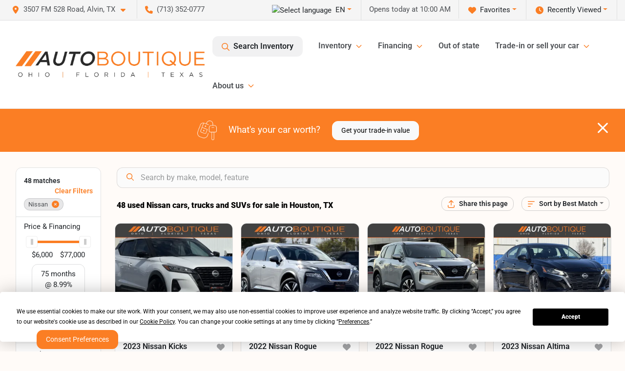

--- FILE ---
content_type: text/html; charset=utf-8
request_url: https://www.autoboutiquetexas.com/nissan
body_size: 42407
content:
<!DOCTYPE html><html lang="en"><head><meta charSet="utf-8" data-next-head=""/><meta name="viewport" content="width=device-width, initial-scale=1.0" class="jsx-3243305555" data-next-head=""/><link rel="icon" href="https://static.overfuel.com/dealers/auto-boutique-texas-/image/favicon-32x32.png" class="jsx-3243305555" data-next-head=""/><link rel="apple-touch-icon" sizes="180x180" href="https://static.overfuel.com/dealers/auto-boutique-texas-/image/apple-touch-icon.png" class="jsx-3243305555" data-next-head=""/><link rel="icon" type="image/png" sizes="192x192" href="https://static.overfuel.com/dealers/auto-boutique-texas-/image/android-chrome-192x192.png" class="jsx-3243305555" data-next-head=""/><link rel="icon" type="image/png" sizes="512x512" href="https://static.overfuel.com/dealers/auto-boutique-texas-/image/android-chrome-512x512.png" class="jsx-3243305555" data-next-head=""/><meta property="og:url" content="https://www.autoboutiquetexas.com/nissan" class="jsx-3243305555" data-next-head=""/><meta property="og:site_name" content="Auto Boutique Texas" class="jsx-3243305555" data-next-head=""/><meta property="og:type" content="website" class="jsx-3243305555" data-next-head=""/><meta property="og:image" content="https://static.overfuel.com/dealers/auto-boutique-texas-/image/auto-boutique-og-texas.webp" class="jsx-3243305555" data-next-head=""/><meta name="format-detection" content="telephone=no,address=no" class="jsx-3243305555" data-next-head=""/><link rel="preload" href="/font/roboto-v48-latin-regular.woff2" as="font" type="font/woff2" crossorigin="anonymous" class="jsx-b1edb5e55a1a9cb8" data-next-head=""/><link rel="preload" href="/font/roboto-v48-latin-600.woff2" as="font" type="font/woff2" crossorigin="anonymous" class="jsx-b1edb5e55a1a9cb8" data-next-head=""/><link rel="preload" href="/font/roboto-v48-latin-900.woff2" as="font" type="font/woff2" crossorigin="anonymous" class="jsx-b1edb5e55a1a9cb8" data-next-head=""/><title data-next-head="">48 used Nissan cars, trucks and SUVs for sale in Houston, TX | Auto Boutique Texas</title><meta property="og:title" content="48 used Nissan cars, trucks and SUVs for sale in Houston, TX | Auto Boutique Texas" data-next-head=""/><meta name="description" content="Shop Auto Boutique Texas selection of 48 used Nissan cars, trucks and SUVs for sale in Houston, TX" data-next-head=""/><meta property="og:description" content="Shop Auto Boutique Texas selection of 48 used Nissan cars, trucks and SUVs for sale in Houston, TX" data-next-head=""/><link rel="canonical" href="https://www.autoboutiquetexas.com/nissan" data-next-head=""/><link rel="next" href="https://www.autoboutiquetexas.com/nissan/page/2" data-next-head=""/><link rel="preload" href="/_next/static/css/9ebcac98439c41a3.css" as="style"/><script type="application/ld+json" class="jsx-3243305555" data-next-head="">{"@context":"https://schema.org","@type":"Organization","url":"https://www.autoboutiquetexas.com","logo":"https://static.overfuel.com/dealers/auto-boutique-texas-/image/android-chrome-192x192.png"}</script><link rel="preload" as="image" imageSrcSet="https://static.overfuel.com/dealers/auto-boutique-texas-/image/AutoBoutique-OFT-Charcoal-Original-group.webp?w=640&amp;q=80 1x, https://static.overfuel.com/dealers/auto-boutique-texas-/image/AutoBoutique-OFT-Charcoal-Original-group.webp?w=828&amp;q=80 2x" fetchPriority="high" data-next-head=""/><link rel="preload" as="image" imageSrcSet="https://static.overfuel.com/dealers/auto-boutique-texas-/image/AutoBoutique-OFT-Charcoal-Original-group.webp?w=256&amp;q=80 1x, https://static.overfuel.com/dealers/auto-boutique-texas-/image/AutoBoutique-OFT-Charcoal-Original-group.webp?w=640&amp;q=80 2x" fetchPriority="high" data-next-head=""/><script id="gainit" data-nscript="beforeInteractive">
            window.dataLayer = window.dataLayer || [];
            function gtag(){ window.dataLayer.push(arguments); }
            gtag('js', new Date());
            gtag('config', 'G-4RBEFFQEQ5');
            
          </script><link rel="stylesheet" href="/_next/static/css/9ebcac98439c41a3.css" data-n-g=""/><noscript data-n-css=""></noscript><script defer="" noModule="" src="/_next/static/chunks/polyfills-42372ed130431b0a.js"></script><script id="gatag" src="/gtag/js?id=G-4RBEFFQEQ5&amp;l=dataLayer" defer="" data-nscript="beforeInteractive"></script><script src="https://content-container.edmunds.com/1875656.js" defer="" data-nscript="beforeInteractive"></script><script defer="" src="/_next/static/chunks/8475.47831073e1b6ffaf.js"></script><script defer="" src="/_next/static/chunks/5601.9c144d6328ba2581.js"></script><script defer="" src="/_next/static/chunks/4744.3238be3c0e11f459.js"></script><script defer="" src="/_next/static/chunks/748.c76f477143a8f116.js"></script><script defer="" src="/_next/static/chunks/2056.fe5fbb4ced7daed5.js"></script><script defer="" src="/_next/static/chunks/04ce947b-1a2fb7fb7f4eb2eb.js"></script><script defer="" src="/_next/static/chunks/7115-0e695373b530fcce.js"></script><script defer="" src="/_next/static/chunks/9320-d3cb4c548ab2883c.js"></script><script defer="" src="/_next/static/chunks/655-f32d8bd654120190.js"></script><script defer="" src="/_next/static/chunks/2033-ccbb47b0b86c3b08.js"></script><script defer="" src="/_next/static/chunks/872.15bd6bfb5d8cdca5.js"></script><script defer="" src="/_next/static/chunks/4610.cb5fe67beaf7f1de.js"></script><script defer="" src="/_next/static/chunks/3014.a9a0b5ab652f98e8.js"></script><script defer="" src="/_next/static/chunks/476.d481209788d7a27f.js"></script><script defer="" src="/_next/static/chunks/5966.a6950bae3b83abc2.js"></script><script defer="" src="/_next/static/chunks/4116.b23f12c7cc68b06b.js"></script><script defer="" src="/_next/static/chunks/6985.c321d642c328bfd5.js"></script><script defer="" src="/_next/static/chunks/4851.6e2fd352c54a4585.js"></script><script defer="" src="/_next/static/chunks/1125.640fa5418fefa5e2.js"></script><script src="/_next/static/chunks/webpack-396f4d16e82f8bb1.js" defer=""></script><script src="/_next/static/chunks/framework-77dff60c8c44585c.js" defer=""></script><script src="/_next/static/chunks/main-819ca9995167ee4f.js" defer=""></script><script src="/_next/static/chunks/pages/_app-d70018bfe3524097.js" defer=""></script><script src="/_next/static/chunks/8230-fd615141ef99310a.js" defer=""></script><script src="/_next/static/chunks/7856-db7bf741a0ee53d2.js" defer=""></script><script src="/_next/static/chunks/4587-68b5c796bc85d386.js" defer=""></script><script src="/_next/static/chunks/1423-77cd04bb72d43ce6.js" defer=""></script><script src="/_next/static/chunks/4761-d55ae15e52027e06.js" defer=""></script><script src="/_next/static/chunks/6554-17ce05496a22ed1d.js" defer=""></script><script src="/_next/static/chunks/2439-be50dbabb48591ef.js" defer=""></script><script src="/_next/static/chunks/4204-2d23ae957a7fea54.js" defer=""></script><script src="/_next/static/chunks/9086-57110936e1d9f18a.js" defer=""></script><script src="/_next/static/chunks/4159-72e26b6c8b5e4fcf.js" defer=""></script><script src="/_next/static/chunks/8670-5388bb14ca8a6ed3.js" defer=""></script><script src="/_next/static/chunks/7265-749e906ff613fcd6.js" defer=""></script><script src="/_next/static/chunks/2775-3db6e184bc3b7a64.js" defer=""></script><script src="/_next/static/chunks/1646-3e7dd0c8dea625e4.js" defer=""></script><script src="/_next/static/chunks/pages/inventory-1f874b40e4989b67.js" defer=""></script><script src="/_next/static/Tww7YN66vdFG_9KOnHrxJ/_buildManifest.js" defer=""></script><script src="/_next/static/Tww7YN66vdFG_9KOnHrxJ/_ssgManifest.js" defer=""></script><style id="__jsx-b1edb5e55a1a9cb8">@font-face{font-display:s block;font-family:"Roboto";font-style:normal;font-weight:400;src:url("/font/roboto-v48-latin-regular.woff2")format("woff2")}@font-face{font-display:block;font-family:"Roboto";font-style:normal;font-weight:600;src:url("/font/roboto-v48-latin-600.woff2")format("woff2")}@font-face{font-display:block;font-family:"Roboto";font-style:normal;font-weight:900;src:url("/font/roboto-v48-latin-900.woff2")format("woff2")}body{font-family:"Roboto",system-ui,Arial,sans-serif!important}</style><style id="__jsx-3243305555">:root{--color-primary:#fb7e24;--color-secondary:#000;--color-highlight:#fb7e24;--persistent-banner-background-color:#fb7e24;--persistent-banner-text-color:#ffffff;--srp-height:56%;--cookie-consent-bg:#343a40;--cookie-consent-text:#fff;--cookie-consent-link:#fff}body{letter-spacing:0;background:#fffbf8;font-size:.95rem;top:0px!important} #mobile-nav{background:#fff}#header-nav ul li{position:relative;color:#4e5155;display:inline-block;padding:1.5rem 1rem;text-transform:none;font-size:16px}#header-nav a.noChildren{color:#4e5155}.text-primary,svg.text-primary,.blog-article a:not(.btn),.blog-article a:not(.btn):visited{color:var(--color-primary)!important;fill:var(--color-primary)}.blog-article a:not(.btn) svg,.blog-article a:not(.btn):visited svg{fill:var(--color-primary)!important}.bg-preheader{background:#f5f5f5;color:#4e5155}.text-preheader{color:#4e5155!important}.bg-preheader i,.bg-preheader svg,.bg-preheader .dropdown-toggle::after{color:#fb7e24!important;fill:#fb7e24!important}.bg-header{background:#fff}.bg-footer{background:#000}.bg-heroSearch{background:black;padding:6rem 0;position:relative;overflow-x:clip;-webkit-background-size:cover!important;-moz-background-size:cover!important;-o-background-size:cover!important;background-size:cover!important;background-position:center center;background-repeat:no-repeat}.bg-heroSearch #hero-img{left:0;bottom:0}.text-highlight{color:#fb7e24!important}.btn-outline-primary,.btn-outline-primary:hover{border-color:var(--color-primary);color:var(--color-primary)}.btn-outline-primary svg,.btn-outline-primary:hover svg,.btn-link svg{fill:var(--color-primary)}#top-banner svg{fill:#fff!important}.btn-outline-primary:focus{color:inherit}.btn-default:active{color:white!important}.btn-default:active svg{fill:white}.btn-link.show svg{fill:white!important}.btn-link.show::after{color:#fff!important}.cElement a,.cElement a:hover{color:var(--color-primary)}.cElement a.btn:not(.btn-outline-primary):not(.btn-primary){color:#fff}.split-boxes{background-image:linear-gradient(90deg,var(--color-secondary),var(--color-secondary)50%,var(--color-primary)0,var(--color-primary))}.img-srp-container:before{display:block;content:"";width:100%;padding-top:56%}.btn-outline-primary:disabled{color:var(--color-primary)!important;border-color:var(--color-primary)!important}.aiBg{position:relative;background:linear-gradient(90deg,var(--color-primary),#ccc);border-radius:14px;padding:2px}.aiBg input{border:0!important;z-index:5}.react-datepicker__day--selected,.react-datepicker__day--in-selecting-range,.react-datepicker__day--in-range,.react-datepicker__month-text--selected,.react-datepicker__month-text--in-selecting-range,.react-datepicker__month-text--in-range,.react-datepicker__quarter-text--selected,.react-datepicker__quarter-text--in-selecting-range,.react-datepicker__quarter-text--in-range,.react-datepicker__year-text--selected,.react-datepicker__year-text--in-selecting-range,.react-datepicker__year-text--in-range,.react-datepicker__day--keyboard-selected:hover,.react-datepicker__month-text--keyboard-selected:hover,.react-datepicker__quarter-text--keyboard-selected:hover,.react-datepicker__year-text--keyboard-selected:hover{background-color:var(--color-primary);color:white}.text-secondary{color:var(--color-secondary)!important}.ribbon span{background-color:var(--color-primary)!important}.border-primary,html:not([dir=rtl]) .border-primary,html[dir=rtl] .border-primary{border-color:var(--color-primary)!important}.drag-active{border:1px dashed var(--color-primary)!important}.progress-bar,.bg-primary,.badge-primary,.btn-primary,.nav-pills .nav-link.active,.nav-pills .nav-link.active:hover,.nav-pills .nav-link.active:focus,.btn-check:checked+.btn,.btn.active,.btn.show,.btn:first-child:active,:not(.btn-check)+.btn:active{background-color:var(--color-primary)!important}.btn-primary,.btn-check:checked+.btn,.btn.active,.btn.show,.btn:first-child:active,:not(.btn-check)+.btn:active{border-color:var(--color-primary)!important}.btn-secondary{background-color:var(--color-secondary)!important;border-color:var(--color-secondary)!important}.btn-secondary:focus,.btn-secondary.focus{border-color:var(--color-secondary)!important}.btn-primary:focus,.btn-primary.focus{border-color:var(--color-primary)!important}.btn-primary.disabled,.btn-primary:disabled{border-color:var(--color-primary)!important;background:var(--color-primary)!important}.border-theme,.btn-group .btn-primary,.input-group-prepend .btn-primary,.input-group-append .btn-primary{border-color:var(--color-primary)!important}.rdp-button:focus:not([disabled]),.rdp-button:active:not([disabled]){background-color:#f5f5f5!important;border-color:var(--color-primary)!important}.rdp-day_selected:not([disabled]),.rdp-day_selected:focus:not([disabled]),.rdp-day_selected:active:not([disabled]),.rdp-day_selected:hover:not([disabled]){background-color:var(--color-primary)!important}.btn-group .active svg{color:var(--color-primary)!important}#header-nav ul li::after{border-color:var(--color-primary)!important}.bg-secondary,.badge-secondary{background-color:var(--color-secondary)!important;color:white!important}#languagedropdown{color:#4e5155;text-decoration:none;margin-top:-3px}.goog-te-combo{width:100%;background:#f5f5f5!important;color:#4e5155!important;border:none;font-size:.9rem!important;font-family:inherit!important;margin:1px 0!important;-webkit-appearance:none}#persistent_banner_desktop,#persistent_banner_mobile,#persistent_banner_desktop a,#persistent_banner_mobile a{background-color:#fb7e24;z-index:5;color:#ffffff!important}.gg-app{z-index:1!important}@media(max-width:575px){.bg-heroSearch #hero-img-mobile{object-fit:cover;width:100%!important;height:100%!important;top:0}
        }@media(min-width:576px){.bg-heroSearch{padding:7rem 0;position:relative;background-image:url("https://static.overfuel.com/dealers/auto-boutique-texas-/image/auto_boutique_texas_hero.webp");-webkit-background-size:cover!important;-moz-background-size:cover!important;-o-background-size:cover!important;background-size:cover!important;background-position:top center;background-repeat:no-repeat}.srpCardLocation{cursor:default!important}.srpCardLocation .fa-phone{display:none!important}}#top-banner {background-color: #fb7e24 !important; }
        
        @media (max-width: 575px) {
	.bg-heroSearch { padding: 2rem 0; }
	.hero-video { height: 370px !important; }
}

.bg-heroSearch h1,
h1, h2, h3 { font-weight: 900 !important; }

.bg-footer { background: #000 !important; }
#currentLocation { display: block; }

.prodigyCLSfix { min-height: 45px !important; }
.prodigyCLSfix button { border-radius: 6px !important; }
.prodigy-pricing-button-group .prodigy-button-large {
	min-height: 0 !important;
	padding: 9px 18px !important;
	text-align: left !important;
	font-size: .894rem !important;
	border-radius: 12px !important;
	background: white !important;
	color: #4e5155 !important;
}

/* hide e-price from SRP */
#inventory-grid div[data-test="ePrice"] { display: none; }

        

        
      </style><style id="__jsx-3900813351">.container-fluid{max-width:2548px!important}#desktop-search{width:100%}#header-nav ul li,#search_desktop{font-weight:600}#header-nav ul li ul{top:3.5rem;border-radius:12px}#header-nav ul>li:last-of-type{padding-right:0!important}#header-nav ul li ul li{font-weight:normal!important}.searchInventory{border-color:#E8E8E8!important;padding:1.5rem 1rem}.searchInventory svg{fill:#fb7e24}#googletranslate{padding-top:.6rem}.route-home #persistent-search{display:none}.card{overflow:hidden;border:1px solid transparent!important;box-shadow:0 0 0!important;border:1px solid#e1e1e1!important;border-radius:12px!important}.card-header{border-radius:12px 12px 0 0!important}.card-footer:last-child{border-radius:0 0 12px 12px!important}.rounded,.btn,input,.form-control,#home-search-wrapper,.custom-select{border-radius:12px!important}.rounded_bottom{border-bottom-left-radius:12px;border-bottom-right-radius:12px}.btn-group .btn:first-child{border-radius:12px 0 0 12px!important}.btn-group .btn:last-child{border-radius:0 12px 12px 0!important}.btn-group .btn{border-radius:0!important}.btn-group .btn.active{border-color:#fb7e24!important}.input-group>.form-control:not(.border-radius-0):not(:first-child),.input-group>.custom-select:not(.border-radius-0):not(:first-child){border-radius:0 12px 12px 0!important}.input-group>.input-group-text.prepend:first-of-type{border-radius:12px 0 0 12px!important}.input-group>.input-group-text.append:last-of-type{border-radius:0 12px 12px 0!important}.border-radius-0{border-radius:0 0 0 0!important;border-bottom-right-radius:0!important;border-bottom-left-radius:0!important;border-top-right-radius:0!important;border-top-left-radius:0!important}.accordion-item:first-of-type{border-radius:12px 12px 0 0!important}.accordion-item:last-of-type{border-radius:0 0 12px 12px!important}</style><style data-styled="" data-styled-version="6.3.8">.dYClpH{position:absolute;left:0;width:100%;fill:rgba(255,255,255,0.75);z-index:2;text-align:center;}/*!sc*/
.dYClpH .active{fill:#fff;}/*!sc*/
@media(min-width:575px){.dYClpH{display:none;}}/*!sc*/
data-styled.g8[id="sc-a592eecc-1"]{content:"dYClpH,"}/*!sc*/
.hAziuE{position:absolute;top:5px;left:0;width:100%;height:100%;z-index:1;}/*!sc*/
.hAziuE .left-toggle{position:absolute;background-color:rgb(0,0,0,.6);top:35%;left:0;padding:0.5rem;}/*!sc*/
.hAziuE .right-toggle{position:absolute;background-color:rgb(0,0,0,.6);top:35%;right:0;padding:0.5rem;}/*!sc*/
@media(min-width:575px){.hAziuE .toggle{display:none;}.hAziuE:hover .toggle{display:block!important;}}/*!sc*/
data-styled.g9[id="sc-a592eecc-2"]{content:"hAziuE,"}/*!sc*/
.bPXTyO{position:fixed;content:'';top:63px;left:0;z-index:25;}/*!sc*/
.bPXTyO.searchVisible{height:calc(100% - 67px);overflow:scroll;}/*!sc*/
data-styled.g19[id="sc-2cecbaee-0"]{content:"bPXTyO,"}/*!sc*/
</style></head><body> <link rel="preload" as="image" imageSrcSet="https://static.overfuel.com/dealers/auto-boutique-texas-/image/AutoBoutique-OFT-Charcoal-Original-group.webp?w=640&amp;q=80 1x, https://static.overfuel.com/dealers/auto-boutique-texas-/image/AutoBoutique-OFT-Charcoal-Original-group.webp?w=828&amp;q=80 2x" fetchPriority="high"/><link rel="preload" as="image" imageSrcSet="https://static.overfuel.com/dealers/auto-boutique-texas-/image/AutoBoutique-OFT-Charcoal-Original-group.webp?w=256&amp;q=80 1x, https://static.overfuel.com/dealers/auto-boutique-texas-/image/AutoBoutique-OFT-Charcoal-Original-group.webp?w=640&amp;q=80 2x" fetchPriority="high"/><link rel="preload" as="image" imageSrcSet="https://static.overfuel.com/photos/93/1181731/ff09624ce0c24e2a9c0b998e19ee289c-thumb.webp?w=640&amp;q=80 1x, https://static.overfuel.com/photos/93/1181731/ff09624ce0c24e2a9c0b998e19ee289c-thumb.webp?w=1920&amp;q=80 2x" fetchPriority="high"/><link rel="preload" as="image" imageSrcSet="https://static.overfuel.com/photos/93/1181731/3a3822ffc8884bbb879c86d6b0f5d7c3-thumb.webp?w=640&amp;q=80 1x, https://static.overfuel.com/photos/93/1181731/3a3822ffc8884bbb879c86d6b0f5d7c3-thumb.webp?w=1920&amp;q=80 2x" fetchPriority="high"/><link rel="preload" as="image" imageSrcSet="https://static.overfuel.com/photos/93/938635/5b256108a9154b5b94c250ea5d582ff7-thumb.webp?w=640&amp;q=80 1x, https://static.overfuel.com/photos/93/938635/5b256108a9154b5b94c250ea5d582ff7-thumb.webp?w=1920&amp;q=80 2x" fetchPriority="high"/><link rel="preload" as="image" imageSrcSet="https://static.overfuel.com/photos/93/938635/8bbf16d518734fa1a4231090ec3b0363-thumb.webp?w=640&amp;q=80 1x, https://static.overfuel.com/photos/93/938635/8bbf16d518734fa1a4231090ec3b0363-thumb.webp?w=1920&amp;q=80 2x" fetchPriority="high"/><link rel="preload" as="image" imageSrcSet="https://static.overfuel.com/photos/93/1093970/a66af5c089664aee98e46b7f00343315-thumb.webp?w=640&amp;q=80 1x, https://static.overfuel.com/photos/93/1093970/a66af5c089664aee98e46b7f00343315-thumb.webp?w=1920&amp;q=80 2x" fetchPriority="high"/><link rel="preload" as="image" imageSrcSet="https://static.overfuel.com/photos/93/1093970/370c59a592ba4f44baf9b75a25082a07-thumb.webp?w=640&amp;q=80 1x, https://static.overfuel.com/photos/93/1093970/370c59a592ba4f44baf9b75a25082a07-thumb.webp?w=1920&amp;q=80 2x" fetchPriority="high"/><link rel="preload" as="image" imageSrcSet="https://static.overfuel.com/photos/93/1060557/7a4b5444bef24c7181346915a3248609-thumb.webp?w=640&amp;q=80 1x, https://static.overfuel.com/photos/93/1060557/7a4b5444bef24c7181346915a3248609-thumb.webp?w=1920&amp;q=80 2x" fetchPriority="high"/><link rel="preload" as="image" imageSrcSet="https://static.overfuel.com/photos/93/1060557/7389478176644795ae5f1d52ee0dbffc-thumb.webp?w=640&amp;q=80 1x, https://static.overfuel.com/photos/93/1060557/7389478176644795ae5f1d52ee0dbffc-thumb.webp?w=1920&amp;q=80 2x" fetchPriority="high"/><link rel="preload" as="image" imageSrcSet="https://static.overfuel.com/photos/93/1165584/a17a78430cf44949b11a4274d9634ddf-thumb.webp?w=640&amp;q=80 1x, https://static.overfuel.com/photos/93/1165584/a17a78430cf44949b11a4274d9634ddf-thumb.webp?w=1920&amp;q=80 2x" fetchPriority="high"/><link rel="preload" as="image" imageSrcSet="https://static.overfuel.com/photos/93/1165584/3272a1b4c97d4bf6921b56c28f8bddfd-thumb.webp?w=640&amp;q=80 1x, https://static.overfuel.com/photos/93/1165584/3272a1b4c97d4bf6921b56c28f8bddfd-thumb.webp?w=1920&amp;q=80 2x" fetchPriority="high"/><link rel="preload" as="image" imageSrcSet="https://static.overfuel.com/photos/93/1165590/bbde598dc4a44e6697942c71e8b3c6ff-thumb.webp?w=640&amp;q=80 1x, https://static.overfuel.com/photos/93/1165590/bbde598dc4a44e6697942c71e8b3c6ff-thumb.webp?w=1920&amp;q=80 2x" fetchPriority="high"/><link rel="preload" as="image" imageSrcSet="https://static.overfuel.com/photos/93/1165590/f31a5c055cb847b8b9ac61c903bdf67b-thumb.webp?w=640&amp;q=80 1x, https://static.overfuel.com/photos/93/1165590/f31a5c055cb847b8b9ac61c903bdf67b-thumb.webp?w=1920&amp;q=80 2x" fetchPriority="high"/><div id="__next"><script type="application/ld+json" class="jsx-3243305555">{"@context":"https://schema.org","@type":["AutoDealer","LocalBusiness"],"name":"Auto Boutique Texas","image":"https://static.overfuel.com/dealers/auto-boutique-texas-/image/auto-boutique-og-texas.webp","@id":"https://www.autoboutiquetexas.com/#organization","url":"https://www.autoboutiquetexas.com/","telephone":"+17133520777","address":{"@type":"PostalAddress","streetAddress":"3507 FM 528 Road","addressLocality":"Alvin","addressRegion":"TX","postalCode":"77511","addressCountry":"US"},"geo":{"@type":"GeoCoordinates","latitude":29.4548314,"longitude":-95.2361298},"openingHoursSpecification":[{"@type":"OpeningHoursSpecification","dayOfWeek":"Monday","opens":"10:00","closes":"19:00"},{"@type":"OpeningHoursSpecification","dayOfWeek":"Tuesday","opens":"10:00","closes":"19:00"},{"@type":"OpeningHoursSpecification","dayOfWeek":"Wednesday","opens":"10:00","closes":"19:00"},{"@type":"OpeningHoursSpecification","dayOfWeek":"Thursday","opens":"10:00","closes":"19:00"},{"@type":"OpeningHoursSpecification","dayOfWeek":"Friday","opens":"10:00","closes":"19:00"},{"@type":"OpeningHoursSpecification","dayOfWeek":"Saturday","opens":"09:00","closes":"19:00"}],"sameAs":["https://www.facebook.com/Auto-Boutique-Texas-2003444486603242","https://www.twitter.com/TexasBoutique","https://www.instagram.com/autoboutiquetexas/?hl=en","https://www.youtube.com/channel/UCtJJR3C3u8QVsckVIpu9wkA"],"aggregateRating":{"@type":"AggregateRating","ratingValue":4.7,"reviewCount":9098},"hasMap":"https://maps.google.com/?q=3507+FM+528+Road+Alvin+TX+77511","contactPoint":[{"@type":"ContactPoint","contactType":"Sales","telephone":"+17133520777","availableLanguage":["English","Spanish"],"areaServed":"US"}],"knowsAbout":["used cars","trade-in","auto financing","vehicle service"]}</script><div translate="no" class="jsx-3243305555 notranslate"><div id="google_translate_element" style="display:none" class="jsx-3243305555"></div></div><div class="mode-undefined full_width route-srp"><header role="banner" class="d-none d-xl-block " id="header-desktop"><div class="border-bottom bg-preheader text-preheader theme-light"><div class="container-fluid"><div class="row"><div class="col"><div class="py-2 ps-2 pe-3 d-inline-block cursor-pointer border-end position-relative locationDropdown" role="button" data-cy="header-location-dropdown"><span class="d-inline-block faIcon ofa-solid ofa-location-dot me-2"><svg height="16" width="16" fill="inherit"><use xlink:href="/solid.svg#location-dot"></use></svg></span><span class="d-inline-block me-1 notranslate">3507 FM 528 Road, Alvin, TX<span class="d-inline-block faIcon ofa-solid ofa-caret-down ms-2"><svg height="16" width="16" fill="inherit"><use xlink:href="/solid.svg#caret-down"></use></svg></span></span></div><div class="py-2  px-3 d-inline-block "><span data-cy="header-phone" role="button" class="text-preheader"><span class="d-inline-block faIcon ofa-solid ofa-phone me-2"><svg height="16" width="16" fill="inherit"><use xlink:href="/solid.svg#phone"></use></svg></span>(713) 352-0777</span></div><div class="float-end py-2 text-end border-end"><div class="dropdown"><button type="button" id="recents" aria-expanded="false" class="py-0 text-decoration-none  dropdown-toggle btn btn-link"><span class="d-inline-block faIcon ofa-solid ofa-clock me-2 float-start mt-0"><svg height="16" width="16" fill="inherit"><use xlink:href="/solid.svg#clock"></use></svg></span>Recently Viewed</button></div></div><div class="float-end py-2 border-end text-end"><div class="dropdown"><button type="button" id="favorites" aria-expanded="false" class="py-0 text-decoration-none  dropdown-toggle btn btn-link"><span class="d-inline-block faIcon ofa-solid ofa-heart me-2"><svg height="16" width="16" fill="inherit"><use xlink:href="/solid.svg#heart"></use></svg></span>Favorites</button></div></div><div class="py-2 px-3 float-end text-end border-end" id="currentLocation"><span>Opens today at 10:00 AM</span></div><div class="float-end py-2 border-end text-end"></div></div></div></div></div><div class="px-3 border-bottom bg-header position-relative py-2" id="interior_header"><div class="container-fluid"><div class="d-flex align-items-center"><a title="Auto Boutique Texas" id="logo-link" href="/"><img alt="Auto Boutique Texas" id="logo" fetchPriority="high" loading="eager" width="387" height="54" decoding="async" data-nimg="1" style="color:transparent" srcSet="https://static.overfuel.com/dealers/auto-boutique-texas-/image/AutoBoutique-OFT-Charcoal-Original-group.webp?w=640&amp;q=80 1x, https://static.overfuel.com/dealers/auto-boutique-texas-/image/AutoBoutique-OFT-Charcoal-Original-group.webp?w=828&amp;q=80 2x" src="https://static.overfuel.com/dealers/auto-boutique-texas-/image/AutoBoutique-OFT-Charcoal-Original-group.webp?w=828&amp;q=80"/></a><div class="ms-auto" id="header-nav"><ul><li class="searchInventory"><button type="button" id="search_desktop" title="Browse Inventory" class="text-decoration-none text-dark bg-light btn btn-link"><span class="d-inline-block faIcon ofa-regular ofa-magnifying-glass me-2"><svg height="16" width="16" fill="inherit"><use xlink:href="/regular.svg#magnifying-glass"></use></svg></span>Search Inventory</button></li><li class="cursor-pointer">Inventory<span class="d-inline-block faIcon ofa-regular ofa-angle-down ms-2 text-primary"><svg height="15" width="14" fill="#fb7e24"><use xlink:href="/regular.svg#angle-down"></use></svg></span><ul><li class="cursor-pointer"><a target="_self" title="All inventory" class="" href="/used-vehicles-houston-tx">All inventory</a></li><li class="cursor-pointer"><a target="_self" title="Cars" class="" href="/cars">Cars</a></li><li class="cursor-pointer"><a target="_self" title="Trucks" class="" href="/trucks">Trucks</a></li><li class="cursor-pointer"><a target="_self" title="SUVs" class="" href="/suvs">SUVs</a></li><li class="cursor-pointer"><a target="_self" title="Vans" class="" href="/vans">Vans</a></li><li class="cursor-pointer"><a target="_self" title="Hybrid &amp; Electric" class="" href="/electric-hybrid">Hybrid &amp; Electric</a></li></ul></li><li class="cursor-pointer">Financing<span class="d-inline-block faIcon ofa-regular ofa-angle-down ms-2 text-primary"><svg height="15" width="14" fill="#fb7e24"><use xlink:href="/regular.svg#angle-down"></use></svg></span><ul><li class="cursor-pointer"><a target="_self" title="Get pre-qualified" class="" href="/get-pre-qualified">Get pre-qualified</a></li><li class="cursor-pointer"><a target="_self" title="Credit application" class="" href="/car-loans-in-houston-tx">Credit application</a></li><li class="cursor-pointer"><a target="_self" title="Car loan calculator" class="" href="/car-loan-calculator">Car loan calculator</a></li></ul></li><li class="cursor-pointer"><a target="_self" title="Out of state" class="noChildren" href="/out-of-state-buying-process">Out of state</a></li><li class="cursor-pointer">Trade-in or sell your car<span class="d-inline-block faIcon ofa-regular ofa-angle-down ms-2 text-primary"><svg height="15" width="14" fill="#fb7e24"><use xlink:href="/regular.svg#angle-down"></use></svg></span><ul><li class="cursor-pointer"><a target="_self" title="Value your trade" class="" href="/trade-in-car-houston-tx">Value your trade</a></li><li class="cursor-pointer"><a target="_self" title="Get cash for your car" class="" href="/kbb-instant-cash-offer">Get cash for your car</a></li><li class="cursor-pointer"><a target="_self" title="How it works" class="" href="/auto-boutique-trade-in-center">How it works</a></li></ul></li><li class="cursor-pointer">About us<span class="d-inline-block faIcon ofa-regular ofa-angle-down ms-2 text-primary"><svg height="15" width="14" fill="#fb7e24"><use xlink:href="/regular.svg#angle-down"></use></svg></span><ul><li class="cursor-pointer"><a target="_self" title="Our Dealership" class="" href="/contactus">Our Dealership</a></li><li class="cursor-pointer"><a target="_self" title="Testimonials" class="" href="/auto-boutique-texas-dealership-customer-reviews">Testimonials</a></li><li class="cursor-pointer"><a target="_self" title="Auto Boutique Guarantee" class="" href="/auto-boutique-guarantee">Auto Boutique Guarantee</a></li></ul></li></ul></div></div><div class="clearfix"></div></div></div><div id="openclosed" class="bg-secondary py-2 px-3 text-white text-center d-none">Opens today at 10:00 AM</div></header><div id="mobile-nav" class="border-bottom border-bottom d-xl-none position-fixed d-flex align-items-center w-100"><div class="d-flex w-100 align-items-center " id="mobile-header"><div class="text-left w-100 ps-2" id="mobile-logo"><img alt="Auto Boutique Texas" fetchPriority="high" loading="eager" width="246" height="36" decoding="async" data-nimg="1" style="color:transparent" srcSet="https://static.overfuel.com/dealers/auto-boutique-texas-/image/AutoBoutique-OFT-Charcoal-Original-group.webp?w=256&amp;q=80 1x, https://static.overfuel.com/dealers/auto-boutique-texas-/image/AutoBoutique-OFT-Charcoal-Original-group.webp?w=640&amp;q=80 2x" src="https://static.overfuel.com/dealers/auto-boutique-texas-/image/AutoBoutique-OFT-Charcoal-Original-group.webp?w=640&amp;q=80"/></div><div class="my-0 ms-auto mobilePhone px-2 "><span class="d-inline-block faIcon ofa-solid ofa-phone h3 my-0"><svg height="25" width="25" fill="#4e5155"><use xlink:href="/solid.svg#phone"></use></svg></span></div><div class="text-end ps-2 "><span class="d-inline-block faIcon ofa-solid ofa-bars h2 me-1 mb-0 mt-n1"><svg height="29" width="29" fill="#4e5155"><use xlink:href="/solid.svg#bars"></use></svg></span></div></div></div><div style="height:104px" class="d-block d-xl-none" id="mobile-nav-spacer"></div><script type="application/ld+json"></script><main id="inventory-index" class="position-relative path-inventory"><div class="bg-secondary p-4 d-block" id="top-banner"><div class="align-items-center container"><div class="d-flex align-items-center row"><div class="text-large text-center text-white col-sm-12"><img alt="Get your trade-in value" loading="lazy" width="40" height="40" decoding="async" data-nimg="1" class="me-4 d-none d-sm-inline-block" style="color:transparent" srcSet="https://static.overfuel.com/images/icons/streamlinehq-car-tool-keys-transportation-white-200.PNG?w=48&amp;q=80 1x, https://static.overfuel.com/images/icons/streamlinehq-car-tool-keys-transportation-white-200.PNG?w=96&amp;q=80 2x" src="https://static.overfuel.com/images/icons/streamlinehq-car-tool-keys-transportation-white-200.PNG?w=96&amp;q=80"/>What&#x27;s your car worth?<button type="button" class="border-white ms-4 mt-3 mt-sm-0 btn btn-light">Get your trade-in value</button><button type="button" class="close text-white text-large float-end p-0 mb-n2 mt-n1 mr-n2 btn btn-link"><span class="d-inline-block faIcon ofa-regular ofa-xmark text-white"><svg height="36" width="25" fill="white"><use xlink:href="/regular.svg#xmark"></use></svg></span></button></div></div></div></div><div class="sc-2cecbaee-0 bPXTyO w-100 border-bottom ToolbarMobile bg-white d-block d-xl-none searchHidden"><div class="no-gutters row-bordered text-start text-nowrap sticky-top bg-white border-bottom border-top row"><div class="py-2 pe-2 ps-3 cursor-pointer col-sm-6 col-5"><span class="d-inline-block faIcon ofa-regular ofa-bars-filter text-primary me-2"><svg height="16" width="16" fill="#fb7e24"><use xlink:href="/regular.svg#bars-filter"></use></svg></span>Filters</div><div class="py-2 px-3 col-sm-5 col-5"><span class="d-inline-block faIcon ofa-regular ofa-arrow-down-wide-short text-primary me-2"><svg height="16" width="16" fill="#fb7e24"><use xlink:href="/regular.svg#arrow-down-wide-short"></use></svg></span>Best Match</div><div aria-label="Close" class="py-2 pe-3 text-end  col-sm-1 col-2"><span class="d-inline-block faIcon ofa-regular ofa-magnifying-glass text-primary me-2"><svg height="16" width="16" fill="#fb7e24"><use xlink:href="/regular.svg#magnifying-glass"></use></svg></span></div></div></div><div class="mb-5 container-fluid"><div class="d-flex mt-3"><div class="d-none d-xl-block filter-container w-20"><div class="p-3"><div class="mb-5 mt-3 mt-md-0 notranslate filterCard card"><div class="pt-3 pb-2 bg-white card-header"><div class="card-title h6 font-weight-bold mb-2">48<!-- --> matches</div></div><form data-cy="filter-section" class="pb-0 mt-sm-0"><div class="price-financing card-footer"><div class="cursor-pointer">Price <!-- -->&amp; Financing</div><div class="mt-2 px-3 collapse show"><div class="opacity-100"><div style="transform:scale(1);cursor:inherit;height:24px;display:flex;width:100%"><div style="height:5px;width:100%;border-radius:4px;background:linear-gradient(to right, #ccc 0%, #ccc 0%, #fb7e24 0%, #fb7e24 100%, #ccc 100%, #ccc 100%);align-self:center" class="price-financing-slider"><div style="position:absolute;z-index:0;cursor:grab;user-select:none;touch-action:none;-webkit-user-select:none;-moz-user-select:none;-ms-user-select:none;height:24px;width:24px;border-radius:4px;background-color:#FFF;display:flex;justify-content:center;align-items:center;border:1px solid #eee;outline:0;left:0" tabindex="0" aria-valuemax="77000" aria-valuemin="6000" aria-valuenow="6000" draggable="false" aria-label="Accessibility label" role="slider"><div style="height:12px;width:5px;background-color:#CCC"></div></div><div style="position:absolute;z-index:1;cursor:grab;user-select:none;touch-action:none;-webkit-user-select:none;-moz-user-select:none;-ms-user-select:none;height:24px;width:24px;border-radius:4px;background-color:#FFF;display:flex;justify-content:center;align-items:center;border:1px solid #eee;outline:0;left:0" tabindex="0" aria-valuemax="77000" aria-valuemin="6000" aria-valuenow="77000" draggable="false" aria-label="Accessibility label" role="slider"><div style="height:12px;width:5px;background-color:#CCC"></div></div></div></div><div class="mt-1 no-gutters row"><div class="ms-n3 col">$6,000</div><div class="me-n3 text-end col">$77,000</div></div></div><div class="rounded text-sm border my-2 py-2 px-3 text-center">75<!-- --> months @ <span class="notranslate">NaN<!-- -->%</span> APR<div class="text-primary cursor-pointer border-top mt-2 pt-2">Adjust Terms</div></div><input type="hidden" tabindex="-1" id="minprice" name="price[gt]" value="6000"/><input type="hidden" tabindex="-1" id="maxprice" name="price[lt]" value="77000"/></div></div><div class="card-footer"><div class="cursor-pointer py-1" data-cy="toggle-filter-condition">Condition<span class="d-inline-block faIcon ofa-regular ofa-angle-down text-primary float-end"><svg height="16" width="16" fill="#fb7e24"><use xlink:href="/regular.svg#angle-down"></use></svg></span></div></div><div class="card-footer"><div class="cursor-pointer py-1" data-cy="toggle-make-model">Make &amp; Model<span class="d-inline-block faIcon ofa-regular ofa-angle-up text-primary float-end"><svg height="16" width="16" fill="#fb7e24"><use xlink:href="/regular.svg#angle-up"></use></svg></span></div><div data-cy="filter-make-container" style="overflow-y:auto;max-height:300px"><div class="mt-2 cursor-pointer"><label class="custom-control custom-checkbox" for="ma_Acura"><input type="checkbox" id="ma_Acura" class="custom-control-input" name="make[]" value="Acura"/><span class="custom-control-label">Acura<!-- --> (<!-- -->5<!-- -->)</span></label></div><div class="mt-2 cursor-pointer"><label class="custom-control custom-checkbox" for="ma_Alfa Romeo"><input type="checkbox" id="ma_Alfa Romeo" class="custom-control-input" name="make[]" value="Alfa Romeo"/><span class="custom-control-label">Alfa Romeo<!-- --> (<!-- -->3<!-- -->)</span></label></div><div class="mt-2 cursor-pointer"><label class="custom-control custom-checkbox" for="ma_Audi"><input type="checkbox" id="ma_Audi" class="custom-control-input" name="make[]" value="Audi"/><span class="custom-control-label">Audi<!-- --> (<!-- -->9<!-- -->)</span></label></div><div class="mt-2 cursor-pointer"><label class="custom-control custom-checkbox" for="ma_BMW"><input type="checkbox" id="ma_BMW" class="custom-control-input" name="make[]" value="BMW"/><span class="custom-control-label">BMW<!-- --> (<!-- -->15<!-- -->)</span></label></div><div class="mt-2 cursor-pointer"><label class="custom-control custom-checkbox" for="ma_Buick"><input type="checkbox" id="ma_Buick" class="custom-control-input" name="make[]" value="Buick"/><span class="custom-control-label">Buick<!-- --> (<!-- -->5<!-- -->)</span></label></div><div class="mt-2 cursor-pointer"><label class="custom-control custom-checkbox" for="ma_Cadillac"><input type="checkbox" id="ma_Cadillac" class="custom-control-input" name="make[]" value="Cadillac"/><span class="custom-control-label">Cadillac<!-- --> (<!-- -->12<!-- -->)</span></label></div><div class="mt-2 cursor-pointer"><label class="custom-control custom-checkbox" for="ma_Chevrolet"><input type="checkbox" id="ma_Chevrolet" class="custom-control-input" name="make[]" value="Chevrolet"/><span class="custom-control-label">Chevrolet<!-- --> (<!-- -->96<!-- -->)</span></label></div><div class="mt-2 cursor-pointer"><label class="custom-control custom-checkbox" for="ma_CHRYSLER"><input type="checkbox" id="ma_CHRYSLER" class="custom-control-input" name="make[]" value="CHRYSLER"/><span class="custom-control-label">CHRYSLER<!-- --> (<!-- -->4<!-- -->)</span></label></div><div class="mt-2 cursor-pointer"><label class="custom-control custom-checkbox" for="ma_Dodge"><input type="checkbox" id="ma_Dodge" class="custom-control-input" name="make[]" value="Dodge"/><span class="custom-control-label">Dodge<!-- --> (<!-- -->32<!-- -->)</span></label></div><div class="mt-2 cursor-pointer"><label class="custom-control custom-checkbox" for="ma_Ford"><input type="checkbox" id="ma_Ford" class="custom-control-input" name="make[]" value="Ford"/><span class="custom-control-label">Ford<!-- --> (<!-- -->65<!-- -->)</span></label></div><div class="mt-2 cursor-pointer"><label class="custom-control custom-checkbox" for="ma_Genesis"><input type="checkbox" id="ma_Genesis" class="custom-control-input" name="make[]" value="Genesis"/><span class="custom-control-label">Genesis<!-- --> (<!-- -->2<!-- -->)</span></label></div><div class="mt-2 cursor-pointer"><label class="custom-control custom-checkbox" for="ma_GMC"><input type="checkbox" id="ma_GMC" class="custom-control-input" name="make[]" value="GMC"/><span class="custom-control-label">GMC<!-- --> (<!-- -->25<!-- -->)</span></label></div><div class="mt-2 cursor-pointer"><label class="custom-control custom-checkbox" for="ma_Honda"><input type="checkbox" id="ma_Honda" class="custom-control-input" name="make[]" value="Honda"/><span class="custom-control-label">Honda<!-- --> (<!-- -->20<!-- -->)</span></label></div><div class="mt-2 cursor-pointer"><label class="custom-control custom-checkbox" for="ma_Hyundai"><input type="checkbox" id="ma_Hyundai" class="custom-control-input" name="make[]" value="Hyundai"/><span class="custom-control-label">Hyundai<!-- --> (<!-- -->26<!-- -->)</span></label></div><div class="mt-2 cursor-pointer"><label class="custom-control custom-checkbox" for="ma_INFINITI"><input type="checkbox" id="ma_INFINITI" class="custom-control-input" name="make[]" value="INFINITI"/><span class="custom-control-label">INFINITI<!-- --> (<!-- -->9<!-- -->)</span></label></div><div class="mt-2 cursor-pointer"><label class="custom-control custom-checkbox" for="ma_Jeep"><input type="checkbox" id="ma_Jeep" class="custom-control-input" name="make[]" value="Jeep"/><span class="custom-control-label">Jeep<!-- --> (<!-- -->37<!-- -->)</span></label></div><div class="mt-2 cursor-pointer"><label class="custom-control custom-checkbox" for="ma_Kia"><input type="checkbox" id="ma_Kia" class="custom-control-input" name="make[]" value="Kia"/><span class="custom-control-label">Kia<!-- --> (<!-- -->26<!-- -->)</span></label></div><div class="mt-2 cursor-pointer"><label class="custom-control custom-checkbox" for="ma_Land Rover"><input type="checkbox" id="ma_Land Rover" class="custom-control-input" name="make[]" value="Land Rover"/><span class="custom-control-label">Land Rover<!-- --> (<!-- -->2<!-- -->)</span></label></div><div class="mt-2 cursor-pointer"><label class="custom-control custom-checkbox" for="ma_Lexus"><input type="checkbox" id="ma_Lexus" class="custom-control-input" name="make[]" value="Lexus"/><span class="custom-control-label">Lexus<!-- --> (<!-- -->14<!-- -->)</span></label></div><div class="mt-2 cursor-pointer"><label class="custom-control custom-checkbox" for="ma_Lincoln"><input type="checkbox" id="ma_Lincoln" class="custom-control-input" name="make[]" value="Lincoln"/><span class="custom-control-label">Lincoln<!-- --> (<!-- -->7<!-- -->)</span></label></div><div class="mt-2 cursor-pointer"><label class="custom-control custom-checkbox" for="ma_Mazda"><input type="checkbox" id="ma_Mazda" class="custom-control-input" name="make[]" value="Mazda"/><span class="custom-control-label">Mazda<!-- --> (<!-- -->9<!-- -->)</span></label></div><div class="mt-2 cursor-pointer"><label class="custom-control custom-checkbox" for="ma_Mercedes-Benz"><input type="checkbox" id="ma_Mercedes-Benz" class="custom-control-input" name="make[]" value="Mercedes-Benz"/><span class="custom-control-label">Mercedes-Benz<!-- --> (<!-- -->24<!-- -->)</span></label></div><div class="mt-2 cursor-pointer"><label class="custom-control custom-checkbox" for="ma_MINI"><input type="checkbox" id="ma_MINI" class="custom-control-input" name="make[]" value="MINI"/><span class="custom-control-label">MINI<!-- --> (<!-- -->3<!-- -->)</span></label></div><div class="mt-2 cursor-pointer"><label class="custom-control custom-checkbox" for="ma_Mitsubishi"><input type="checkbox" id="ma_Mitsubishi" class="custom-control-input" name="make[]" value="Mitsubishi"/><span class="custom-control-label">Mitsubishi<!-- --> (<!-- -->11<!-- -->)</span></label></div><div class="mt-2 cursor-pointer"><label class="custom-control custom-checkbox" for="ma_Nissan"><input type="checkbox" id="ma_Nissan" class="custom-control-input" name="make[]" value="Nissan"/><span class="custom-control-label">Nissan<!-- --> (<!-- -->48<!-- -->)</span></label></div><div class="mt-2 cursor-pointer"><label class="custom-control custom-checkbox" for="ma_Porsche"><input type="checkbox" id="ma_Porsche" class="custom-control-input" name="make[]" value="Porsche"/><span class="custom-control-label">Porsche<!-- --> (<!-- -->1<!-- -->)</span></label></div><div class="mt-2 cursor-pointer"><label class="custom-control custom-checkbox" for="ma_Ram"><input type="checkbox" id="ma_Ram" class="custom-control-input" name="make[]" value="Ram"/><span class="custom-control-label">Ram<!-- --> (<!-- -->23<!-- -->)</span></label></div><div class="mt-2 cursor-pointer"><label class="custom-control custom-checkbox" for="ma_Subaru"><input type="checkbox" id="ma_Subaru" class="custom-control-input" name="make[]" value="Subaru"/><span class="custom-control-label">Subaru<!-- --> (<!-- -->11<!-- -->)</span></label></div><div class="mt-2 cursor-pointer"><label class="custom-control custom-checkbox" for="ma_Tesla"><input type="checkbox" id="ma_Tesla" class="custom-control-input" name="make[]" value="Tesla"/><span class="custom-control-label">Tesla<!-- --> (<!-- -->14<!-- -->)</span></label></div><div class="mt-2 cursor-pointer"><label class="custom-control custom-checkbox" for="ma_Toyota"><input type="checkbox" id="ma_Toyota" class="custom-control-input" name="make[]" value="Toyota"/><span class="custom-control-label">Toyota<!-- --> (<!-- -->60<!-- -->)</span></label></div><div class="mt-2 cursor-pointer"><label class="custom-control custom-checkbox" for="ma_Volkswagen"><input type="checkbox" id="ma_Volkswagen" class="custom-control-input" name="make[]" value="Volkswagen"/><span class="custom-control-label">Volkswagen<!-- --> (<!-- -->28<!-- -->)</span></label></div><div class="mt-2 cursor-pointer"><label class="custom-control custom-checkbox" for="ma_Volvo"><input type="checkbox" id="ma_Volvo" class="custom-control-input" name="make[]" value="Volvo"/><span class="custom-control-label">Volvo<!-- --> (<!-- -->3<!-- -->)</span></label></div></div></div><div class="card-footer"><div class="cursor-pointer" data-cy="toggle-yearsmileage">Years &amp; Mileage<span class="d-inline-block faIcon ofa-regular ofa-angle-down text-primary float-end"><svg height="16" width="16" fill="#fb7e24"><use xlink:href="/regular.svg#angle-down"></use></svg></span></div></div><div class="card-footer"><div class="cursor-pointer py-1" data-cy="toggle-filter-body">Body Style<span class="d-inline-block faIcon ofa-regular ofa-angle-down text-primary float-end"><svg height="16" width="16" fill="#fb7e24"><use xlink:href="/regular.svg#angle-down"></use></svg></span></div></div><div class="card-footer"><div class="cursor-pointer py-1" data-cy="toggle-filter-features">Features<span class="d-inline-block faIcon ofa-regular ofa-angle-down text-primary float-end"><svg height="16" width="16" fill="#fb7e24"><use xlink:href="/regular.svg#angle-down"></use></svg></span></div></div><div class="card-footer"><div class="cursor-pointer py-1" data-cy="toggle-filter-seatingcapacity">Seating Capacity<span class="d-inline-block faIcon ofa-regular ofa-angle-down text-primary float-end"><svg height="16" width="16" fill="#fb7e24"><use xlink:href="/regular.svg#angle-down"></use></svg></span></div></div><div class="card-footer"><div class="cursor-pointer py-1" data-cy="toggle-filter-exteriorcolor">Exterior Color<span class="d-inline-block faIcon ofa-regular ofa-angle-down text-primary float-end"><svg height="16" width="16" fill="#fb7e24"><use xlink:href="/regular.svg#angle-down"></use></svg></span></div></div><div class="card-footer"><div class="cursor-pointer py-1" data-cy="toggle-filter-interiorcolor">Interior Color<span class="d-inline-block faIcon ofa-regular ofa-angle-down text-primary float-end"><svg height="16" width="16" fill="#fb7e24"><use xlink:href="/regular.svg#angle-down"></use></svg></span></div></div><div class="card-footer"><div class="cursor-pointer py-1" data-cy="toggle-filter-fuel">Fuel Type<span class="d-inline-block faIcon ofa-regular ofa-angle-down text-primary float-end"><svg height="16" width="16" fill="#fb7e24"><use xlink:href="/regular.svg#angle-down"></use></svg></span></div></div><div class="card-footer"><div class="cursor-pointer py-1" data-cy="toggle-filter-transmission">Transmission<span class="d-inline-block faIcon ofa-regular ofa-angle-down text-primary float-end"><svg height="16" width="16" fill="#fb7e24"><use xlink:href="/regular.svg#angle-down"></use></svg></span></div></div><div class="card-footer"><div class="cursor-pointer py-1" data-cy="toggle-filter-drivetrain">Drivetrain<span class="d-inline-block faIcon ofa-regular ofa-angle-down text-primary float-end"><svg height="16" width="16" fill="#fb7e24"><use xlink:href="/regular.svg#angle-down"></use></svg></span></div></div><div class="card-footer"><div class="cursor-pointer py-1" data-cy="toggle-filter-engine">Engine<span class="d-inline-block faIcon ofa-regular ofa-angle-down text-primary float-end"><svg height="16" width="16" fill="#fb7e24"><use xlink:href="/regular.svg#angle-down"></use></svg></span></div></div></form></div></div></div><div class="w-100 ps-0  ps-lg-3 pe-lg-3"><div class="position-relative mt-3"><div class="position-relative"><span class="d-inline-block faIcon ofa-regular ofa-magnifying-glass position-absolute text-primary" style="top:8px;left:20px"><svg height="15" width="15" fill="#fb7e24"><use xlink:href="/regular.svg#magnifying-glass"></use></svg></span><input data-cy="input-search" placeholder="Search by make, model, feature" autoComplete="off" tabindex="-1" style="min-width:300px;max-width:100%" type="text" class="ps-5 mt-0  form-control form-control-lg" name="search" value=""/><button type="button" id="closeMobileSearch" class="my-3 w-100 d-none d-sm-none btn btn-default"><span class="d-inline-block faIcon ofa-regular ofa-angle-left float-start text-muted"><svg height="16" width="16" fill="#a3a4a6"><use xlink:href="/regular.svg#angle-left"></use></svg></span>Close Search</button></div></div><div class="d-flex align-items-center my-3 my-lg-4"><h1 class="inventoryheading text-center text-lg-start m-0">48 used Nissan cars, trucks and SUVs for sale in Houston, TX</h1><div class="text-end text-nowrap ms-auto d-flex flex-row justify-content-end"><div class="mt-n2 me-3"><button aria-label="Share this page" class="text-decoration-none btn btn-link btn-sm pl-0 border border-dark"><span class="d-inline-block faIcon ofa-regular ofa-arrow-up-from-bracket me-2"><svg height="16" width="16" fill="inherit"><use xlink:href="/regular.svg#arrow-up-from-bracket"></use></svg></span><strong>Share this page</strong></button></div><div class="mt-n2 dropdown"><button type="button" id="sortby" aria-expanded="false" data-cy="sortby" class="text-decoration-none pl-0 border border-dark d-block dropdown-toggle btn btn-link btn-sm"><span class="d-inline-block faIcon ofa-regular ofa-bars-sort text-primary me-2"><svg height="16" width="16" fill="#fb7e24"><use xlink:href="/regular.svg#bars-sort"></use></svg></span><strong data-cy="sortby-selected">Sort by <!-- -->Best Match</strong></button></div></div></div><div id="inventory-grid" class="mt-0 mt-lg-1 row"><div data-vin="3N1CP5DV9PL487209" class="srp-cardcontainer mb-3 ePrice-locked no-discount px-2 make_nissan  col-lg-3 col-md-4 col-sm-4 col-12"><div data-cy="vehicle-card" data-priority="true" class="srp-card overflow-hidden h-100 conditionUsed card"><div class="px-0 pt-0 pb-0 card-body"><div class="new-arrival position-relative border-bottom"><a data-cy="inventory-link" title="2023 Nissan Kicks SR" class="position-relative" href="/vehicle-details/used-2023-nissan-kicks-sr-3n1cp5dv9pl487209"><div class="img-srp-container"><div class="sc-a592eecc-2 hAziuE"><div class="toggle left-toggle" data-direction="left"><span class="d-inline-block faIcon ofa-regular ofa-angle-left h2 m-0 text-white"><svg height="29" width="29" fill="white"><use xlink:href="/regular.svg#angle-left"></use></svg></span></div><div class="toggle right-toggle" data-direction="right"><span class="d-inline-block faIcon ofa-regular ofa-angle-right h2 m-0 text-white"><svg height="29" width="29" fill="white"><use xlink:href="/regular.svg#angle-right"></use></svg></span></div></div><div style="top:15px" class="sc-a592eecc-1 dYClpH"><span class="d-inline-block faIcon ofa-regular ofa-circle-dot me-1 active"><svg height="16" width="16" fill="inherit"><use xlink:href="/regular.svg#circle-dot"></use></svg></span><span class="d-inline-block faIcon ofa-solid ofa-circle-small me-1 "><svg height="16" width="16" fill="inherit"><use xlink:href="/solid.svg#circle-small"></use></svg></span><span class="d-inline-block faIcon ofa-solid ofa-circle-small me-1 "><svg height="16" width="16" fill="inherit"><use xlink:href="/solid.svg#circle-small"></use></svg></span><span class="d-inline-block faIcon ofa-solid ofa-circle-small me-1 "><svg height="16" width="16" fill="inherit"><use xlink:href="/solid.svg#circle-small"></use></svg></span><span class="d-inline-block faIcon ofa-solid ofa-circle-small me-1 "><svg height="16" width="16" fill="inherit"><use xlink:href="/solid.svg#circle-small"></use></svg></span></div><img alt="White 2023 Nissan Kicks SR for sale in Alvin, TX" fetchPriority="high" loading="eager" width="640" height="480" decoding="async" data-nimg="1" class="img-srp d-block" style="color:transparent" srcSet="https://static.overfuel.com/photos/93/1181731/ff09624ce0c24e2a9c0b998e19ee289c-thumb.webp?w=640&amp;q=80 1x, https://static.overfuel.com/photos/93/1181731/ff09624ce0c24e2a9c0b998e19ee289c-thumb.webp?w=1920&amp;q=80 2x" src="https://static.overfuel.com/photos/93/1181731/ff09624ce0c24e2a9c0b998e19ee289c-thumb.webp?w=1920&amp;q=80"/><img alt="Photos of 2023 Nissan Kicks SR for sale in Alvin, TX at Auto Boutique Texas" fetchPriority="high" loading="eager" width="640" height="480" decoding="async" data-nimg="1" class="img-srp d-none" style="color:transparent" srcSet="https://static.overfuel.com/photos/93/1181731/3a3822ffc8884bbb879c86d6b0f5d7c3-thumb.webp?w=640&amp;q=80 1x, https://static.overfuel.com/photos/93/1181731/3a3822ffc8884bbb879c86d6b0f5d7c3-thumb.webp?w=1920&amp;q=80 2x" src="https://static.overfuel.com/photos/93/1181731/3a3822ffc8884bbb879c86d6b0f5d7c3-thumb.webp?w=1920&amp;q=80"/><img alt="Another view of 2023 Nissan Kicks SR for sale in Alvin, TX at Auto Boutique Texas" fetchPriority="high" loading="lazy" width="640" height="480" decoding="async" data-nimg="1" class="img-srp d-none" style="color:transparent" srcSet="https://static.overfuel.com/photos/93/1181731/0cddf2da1bae4b1fb11eafe3c4c73f11-thumb.webp?w=640&amp;q=80 1x, https://static.overfuel.com/photos/93/1181731/0cddf2da1bae4b1fb11eafe3c4c73f11-thumb.webp?w=1920&amp;q=80 2x" src="https://static.overfuel.com/photos/93/1181731/0cddf2da1bae4b1fb11eafe3c4c73f11-thumb.webp?w=1920&amp;q=80"/><img alt="More photos of 2023 Nissan Kicks SR at Auto Boutique Texas, TX" fetchPriority="high" loading="lazy" width="640" height="480" decoding="async" data-nimg="1" class="img-srp d-none" style="color:transparent" srcSet="https://static.overfuel.com/photos/93/1181731/1930305227a048f5a250f6434b4cfb56-thumb.webp?w=640&amp;q=80 1x, https://static.overfuel.com/photos/93/1181731/1930305227a048f5a250f6434b4cfb56-thumb.webp?w=1920&amp;q=80 2x" src="https://static.overfuel.com/photos/93/1181731/1930305227a048f5a250f6434b4cfb56-thumb.webp?w=1920&amp;q=80"/><img alt="More photos of 2023 Nissan Kicks SR at Auto Boutique Texas, TX" fetchPriority="high" loading="lazy" width="640" height="480" decoding="async" data-nimg="1" class="img-srp d-none" style="color:transparent" srcSet="https://static.overfuel.com/photos/93/1181731/7b17bc330ce647ee9f0a986345206779-thumb.webp?w=640&amp;q=80 1x, https://static.overfuel.com/photos/93/1181731/7b17bc330ce647ee9f0a986345206779-thumb.webp?w=1920&amp;q=80 2x" src="https://static.overfuel.com/photos/93/1181731/7b17bc330ce647ee9f0a986345206779-thumb.webp?w=1920&amp;q=80"/></div></a></div><div class="px-3 pt-3 pb-0"><div class="d-flex justify-content-between"><small class="opacity-75 srp-stocknum">Stock # <!-- -->T27168</small></div><div class="no-gutters mt-1 mb-2 row"><div class="col-11"><div class="text-truncate"><a href="/vehicle-details/used-2023-nissan-kicks-sr-3n1cp5dv9pl487209"><h2 class="h5 m-0 font-weight-bold text-truncate notranslate">2023 Nissan Kicks</h2></a></div></div><div class="text-end col-1"><span data-cy="btn-favorite" class="d-inline-block faIcon ofa-solid ofa-heart h4 w-100 d-block text-center text-muted h5 cursor-pointer mb-0"><svg height="16" width="16" fill="#a3a4a6"><use xlink:href="/solid.svg#heart"></use></svg></span></div><div class="srp-miles opacity-75 d-flex w-100 mt-1 col-12"><div class="text-truncate" style="height:24px">SR<!-- --> </div><div class="ps-2 text-nowrap ms-auto text-end">46,560<!-- --> <!-- -->miles</div></div></div><div class="d-flex align-items-center mb-3 border-top pt-2 srpPriceContainer"><div class="font-weight-bold"><span class="h4 font-weight-bold mt-3 label-price">$16,900</span></div><div class="text-end text-nowrap ms-auto my-1"><span class="cursor-pointer" role="button"><small class="opacity-75">Est. Payment</small><br/>$265/mo<span class="d-inline-block faIcon ofa-regular ofa-pen-to-square ms-2 text-primary"><svg height="16" width="16" fill="#fb7e24"><use xlink:href="/regular.svg#pen-to-square"></use></svg></span></span></div></div></div></div><div class="p-3 border-top" data-test="lockPrice"><button type="button" data-cy="btn-LockPrice" class="w-100 btn btn-primary"><span class="d-inline-block faIcon ofa-regular ofa-lock-keyhole me-2"><svg height="16" width="16" fill="inherit"><use xlink:href="/regular.svg#lock-keyhole"></use></svg></span>I&#x27;m Interested!</button></div><div data-test="srpThirdParty"></div></div></div><div data-vin="JN8BT3DC3NW119885" class="srp-cardcontainer mb-3 ePrice-locked has-discount px-2 make_nissan  col-lg-3 col-md-4 col-sm-4 col-12"><div data-cy="vehicle-card" data-priority="true" class="srp-card overflow-hidden h-100 conditionUsed card"><div class="px-0 pt-0 pb-0 card-body"><div class="new-arrival position-relative border-bottom"><a data-cy="inventory-link" title="2022 Nissan Rogue Platinum" class="position-relative" href="/vehicle-details/used-2022-nissan-rogue-platinum-jn8bt3dc3nw119885"><div class="img-srp-container"><div class="sc-a592eecc-2 hAziuE"><div class="toggle left-toggle" data-direction="left"><span class="d-inline-block faIcon ofa-regular ofa-angle-left h2 m-0 text-white"><svg height="29" width="29" fill="white"><use xlink:href="/regular.svg#angle-left"></use></svg></span></div><div class="toggle right-toggle" data-direction="right"><span class="d-inline-block faIcon ofa-regular ofa-angle-right h2 m-0 text-white"><svg height="29" width="29" fill="white"><use xlink:href="/regular.svg#angle-right"></use></svg></span></div></div><div style="top:15px" class="sc-a592eecc-1 dYClpH"><span class="d-inline-block faIcon ofa-regular ofa-circle-dot me-1 active"><svg height="16" width="16" fill="inherit"><use xlink:href="/regular.svg#circle-dot"></use></svg></span><span class="d-inline-block faIcon ofa-solid ofa-circle-small me-1 "><svg height="16" width="16" fill="inherit"><use xlink:href="/solid.svg#circle-small"></use></svg></span><span class="d-inline-block faIcon ofa-solid ofa-circle-small me-1 "><svg height="16" width="16" fill="inherit"><use xlink:href="/solid.svg#circle-small"></use></svg></span><span class="d-inline-block faIcon ofa-solid ofa-circle-small me-1 "><svg height="16" width="16" fill="inherit"><use xlink:href="/solid.svg#circle-small"></use></svg></span><span class="d-inline-block faIcon ofa-solid ofa-circle-small me-1 "><svg height="16" width="16" fill="inherit"><use xlink:href="/solid.svg#circle-small"></use></svg></span></div><img alt="Gray 2022 Nissan Rogue Platinum for sale in Alvin, TX" fetchPriority="high" loading="eager" width="640" height="480" decoding="async" data-nimg="1" class="img-srp d-block" style="color:transparent" srcSet="https://static.overfuel.com/photos/93/938635/5b256108a9154b5b94c250ea5d582ff7-thumb.webp?w=640&amp;q=80 1x, https://static.overfuel.com/photos/93/938635/5b256108a9154b5b94c250ea5d582ff7-thumb.webp?w=1920&amp;q=80 2x" src="https://static.overfuel.com/photos/93/938635/5b256108a9154b5b94c250ea5d582ff7-thumb.webp?w=1920&amp;q=80"/><img alt="Photos of 2022 Nissan Rogue Platinum for sale in Alvin, TX at Auto Boutique Texas" fetchPriority="high" loading="eager" width="640" height="480" decoding="async" data-nimg="1" class="img-srp d-none" style="color:transparent" srcSet="https://static.overfuel.com/photos/93/938635/8bbf16d518734fa1a4231090ec3b0363-thumb.webp?w=640&amp;q=80 1x, https://static.overfuel.com/photos/93/938635/8bbf16d518734fa1a4231090ec3b0363-thumb.webp?w=1920&amp;q=80 2x" src="https://static.overfuel.com/photos/93/938635/8bbf16d518734fa1a4231090ec3b0363-thumb.webp?w=1920&amp;q=80"/><img alt="Another view of 2022 Nissan Rogue Platinum for sale in Alvin, TX at Auto Boutique Texas" fetchPriority="high" loading="lazy" width="640" height="480" decoding="async" data-nimg="1" class="img-srp d-none" style="color:transparent" srcSet="https://static.overfuel.com/photos/93/938635/f5944c73d137476babc148096c7f752d-thumb.webp?w=640&amp;q=80 1x, https://static.overfuel.com/photos/93/938635/f5944c73d137476babc148096c7f752d-thumb.webp?w=1920&amp;q=80 2x" src="https://static.overfuel.com/photos/93/938635/f5944c73d137476babc148096c7f752d-thumb.webp?w=1920&amp;q=80"/><img alt="More photos of 2022 Nissan Rogue Platinum at Auto Boutique Texas, TX" fetchPriority="high" loading="lazy" width="640" height="480" decoding="async" data-nimg="1" class="img-srp d-none" style="color:transparent" srcSet="https://static.overfuel.com/photos/93/938635/5f74a4a44ea143a5862bb94244c12377-thumb.webp?w=640&amp;q=80 1x, https://static.overfuel.com/photos/93/938635/5f74a4a44ea143a5862bb94244c12377-thumb.webp?w=1920&amp;q=80 2x" src="https://static.overfuel.com/photos/93/938635/5f74a4a44ea143a5862bb94244c12377-thumb.webp?w=1920&amp;q=80"/><img alt="More photos of 2022 Nissan Rogue Platinum at Auto Boutique Texas, TX" fetchPriority="high" loading="lazy" width="640" height="480" decoding="async" data-nimg="1" class="img-srp d-none" style="color:transparent" srcSet="https://static.overfuel.com/photos/93/938635/fa0a51ecc7fb45e4b29820b8e7d208df-thumb.webp?w=640&amp;q=80 1x, https://static.overfuel.com/photos/93/938635/fa0a51ecc7fb45e4b29820b8e7d208df-thumb.webp?w=1920&amp;q=80 2x" src="https://static.overfuel.com/photos/93/938635/fa0a51ecc7fb45e4b29820b8e7d208df-thumb.webp?w=1920&amp;q=80"/></div></a></div><div class="px-3 pt-3 pb-0"><div class="d-flex justify-content-between"><small class="opacity-75 srp-stocknum">Stock # <!-- -->T26347</small></div><div class="no-gutters mt-1 mb-2 row"><div class="col-11"><div class="text-truncate"><a href="/vehicle-details/used-2022-nissan-rogue-platinum-jn8bt3dc3nw119885"><h2 class="h5 m-0 font-weight-bold text-truncate notranslate">2022 Nissan Rogue</h2></a></div></div><div class="text-end col-1"><span data-cy="btn-favorite" class="d-inline-block faIcon ofa-solid ofa-heart h4 w-100 d-block text-center text-muted h5 cursor-pointer mb-0"><svg height="16" width="16" fill="#a3a4a6"><use xlink:href="/solid.svg#heart"></use></svg></span></div><div class="srp-miles opacity-75 d-flex w-100 mt-1 col-12"><div class="text-truncate" style="height:24px">Platinum<!-- --> </div><div class="ps-2 text-nowrap ms-auto text-end">101,949<!-- --> <!-- -->miles</div></div></div><div class="d-flex align-items-center mb-3 border-top pt-2 srpPriceContainer"><div class="font-weight-bold"><span class="text-muted"><small>was <!-- -->$19,505</small> <span class="d-inline-block faIcon ofa-solid ofa-circle-arrow-down-right ms-1 text-small text-success"><svg height="14" width="14" fill="#198754"><use xlink:href="/solid.svg#circle-arrow-down-right"></use></svg></span><br/></span><span class="h4 font-weight-bold m-0 label-price">$17,500</span></div><div class="text-end text-nowrap ms-auto mt-0"><span class="cursor-pointer" role="button"><small class="opacity-75">Est. Payment</small><br/>$275/mo<span class="d-inline-block faIcon ofa-regular ofa-pen-to-square ms-2 text-primary"><svg height="16" width="16" fill="#fb7e24"><use xlink:href="/regular.svg#pen-to-square"></use></svg></span></span></div></div></div></div><div class="p-3 border-top" data-test="lockPrice"><button type="button" data-cy="btn-LockPrice" class="w-100 btn btn-primary"><span class="d-inline-block faIcon ofa-regular ofa-lock-keyhole me-2"><svg height="16" width="16" fill="inherit"><use xlink:href="/regular.svg#lock-keyhole"></use></svg></span>I&#x27;m Interested!</button></div><div data-test="srpThirdParty"></div></div></div><div data-vin="5N1BT3BA5NC680860" class="srp-cardcontainer mb-3 ePrice-locked has-discount px-2 make_nissan  col-lg-3 col-md-4 col-sm-4 col-12"><div data-cy="vehicle-card" data-priority="true" class="srp-card overflow-hidden h-100 conditionUsed card"><div class="px-0 pt-0 pb-0 card-body"><div class="new-arrival position-relative border-bottom"><a data-cy="inventory-link" title="2022 Nissan Rogue SV" class="position-relative" href="/vehicle-details/used-2022-nissan-rogue-sv-5n1bt3ba5nc680860"><div class="img-srp-container"><div class="sc-a592eecc-2 hAziuE"><div class="toggle left-toggle" data-direction="left"><span class="d-inline-block faIcon ofa-regular ofa-angle-left h2 m-0 text-white"><svg height="29" width="29" fill="white"><use xlink:href="/regular.svg#angle-left"></use></svg></span></div><div class="toggle right-toggle" data-direction="right"><span class="d-inline-block faIcon ofa-regular ofa-angle-right h2 m-0 text-white"><svg height="29" width="29" fill="white"><use xlink:href="/regular.svg#angle-right"></use></svg></span></div></div><div style="top:15px" class="sc-a592eecc-1 dYClpH"><span class="d-inline-block faIcon ofa-regular ofa-circle-dot me-1 active"><svg height="16" width="16" fill="inherit"><use xlink:href="/regular.svg#circle-dot"></use></svg></span><span class="d-inline-block faIcon ofa-solid ofa-circle-small me-1 "><svg height="16" width="16" fill="inherit"><use xlink:href="/solid.svg#circle-small"></use></svg></span><span class="d-inline-block faIcon ofa-solid ofa-circle-small me-1 "><svg height="16" width="16" fill="inherit"><use xlink:href="/solid.svg#circle-small"></use></svg></span><span class="d-inline-block faIcon ofa-solid ofa-circle-small me-1 "><svg height="16" width="16" fill="inherit"><use xlink:href="/solid.svg#circle-small"></use></svg></span><span class="d-inline-block faIcon ofa-solid ofa-circle-small me-1 "><svg height="16" width="16" fill="inherit"><use xlink:href="/solid.svg#circle-small"></use></svg></span></div><img alt="Silver 2022 Nissan Rogue SV for sale in Alvin, TX" fetchPriority="high" loading="eager" width="640" height="480" decoding="async" data-nimg="1" class="img-srp d-block" style="color:transparent" srcSet="https://static.overfuel.com/photos/93/1093970/a66af5c089664aee98e46b7f00343315-thumb.webp?w=640&amp;q=80 1x, https://static.overfuel.com/photos/93/1093970/a66af5c089664aee98e46b7f00343315-thumb.webp?w=1920&amp;q=80 2x" src="https://static.overfuel.com/photos/93/1093970/a66af5c089664aee98e46b7f00343315-thumb.webp?w=1920&amp;q=80"/><img alt="Photos of 2022 Nissan Rogue SV for sale in Alvin, TX at Auto Boutique Texas" fetchPriority="high" loading="eager" width="640" height="480" decoding="async" data-nimg="1" class="img-srp d-none" style="color:transparent" srcSet="https://static.overfuel.com/photos/93/1093970/370c59a592ba4f44baf9b75a25082a07-thumb.webp?w=640&amp;q=80 1x, https://static.overfuel.com/photos/93/1093970/370c59a592ba4f44baf9b75a25082a07-thumb.webp?w=1920&amp;q=80 2x" src="https://static.overfuel.com/photos/93/1093970/370c59a592ba4f44baf9b75a25082a07-thumb.webp?w=1920&amp;q=80"/><img alt="Another view of 2022 Nissan Rogue SV for sale in Alvin, TX at Auto Boutique Texas" fetchPriority="high" loading="lazy" width="640" height="480" decoding="async" data-nimg="1" class="img-srp d-none" style="color:transparent" srcSet="https://static.overfuel.com/photos/93/1093970/d9d71c4ea22d4469b4a93510bdecfb4f-thumb.webp?w=640&amp;q=80 1x, https://static.overfuel.com/photos/93/1093970/d9d71c4ea22d4469b4a93510bdecfb4f-thumb.webp?w=1920&amp;q=80 2x" src="https://static.overfuel.com/photos/93/1093970/d9d71c4ea22d4469b4a93510bdecfb4f-thumb.webp?w=1920&amp;q=80"/><img alt="More photos of 2022 Nissan Rogue SV at Auto Boutique Texas, TX" fetchPriority="high" loading="lazy" width="640" height="480" decoding="async" data-nimg="1" class="img-srp d-none" style="color:transparent" srcSet="https://static.overfuel.com/photos/93/1093970/0145dd330322429a8c358fa6b4ab9c2a-thumb.webp?w=640&amp;q=80 1x, https://static.overfuel.com/photos/93/1093970/0145dd330322429a8c358fa6b4ab9c2a-thumb.webp?w=1920&amp;q=80 2x" src="https://static.overfuel.com/photos/93/1093970/0145dd330322429a8c358fa6b4ab9c2a-thumb.webp?w=1920&amp;q=80"/><img alt="More photos of 2022 Nissan Rogue SV at Auto Boutique Texas, TX" fetchPriority="high" loading="lazy" width="640" height="480" decoding="async" data-nimg="1" class="img-srp d-none" style="color:transparent" srcSet="https://static.overfuel.com/photos/93/1093970/8f66dcfa94b44770ab115961c130a7bc-thumb.webp?w=640&amp;q=80 1x, https://static.overfuel.com/photos/93/1093970/8f66dcfa94b44770ab115961c130a7bc-thumb.webp?w=1920&amp;q=80 2x" src="https://static.overfuel.com/photos/93/1093970/8f66dcfa94b44770ab115961c130a7bc-thumb.webp?w=1920&amp;q=80"/></div></a></div><div class="px-3 pt-3 pb-0"><div class="d-flex justify-content-between"><small class="opacity-75 srp-stocknum">Stock # <!-- -->T26797</small></div><div class="no-gutters mt-1 mb-2 row"><div class="col-11"><div class="text-truncate"><a href="/vehicle-details/used-2022-nissan-rogue-sv-5n1bt3ba5nc680860"><h2 class="h5 m-0 font-weight-bold text-truncate notranslate">2022 Nissan Rogue</h2></a></div></div><div class="text-end col-1"><span data-cy="btn-favorite" class="d-inline-block faIcon ofa-solid ofa-heart h4 w-100 d-block text-center text-muted h5 cursor-pointer mb-0"><svg height="16" width="16" fill="#a3a4a6"><use xlink:href="/solid.svg#heart"></use></svg></span></div><div class="srp-miles opacity-75 d-flex w-100 mt-1 col-12"><div class="text-truncate" style="height:24px">SV<!-- --> </div><div class="ps-2 text-nowrap ms-auto text-end">89,945<!-- --> <!-- -->miles</div></div></div><div class="d-flex align-items-center mb-3 border-top pt-2 srpPriceContainer"><div class="font-weight-bold"><span class="text-muted"><small>was <!-- -->$15,505</small> <span class="d-inline-block faIcon ofa-solid ofa-circle-arrow-down-right ms-1 text-small text-success"><svg height="14" width="14" fill="#198754"><use xlink:href="/solid.svg#circle-arrow-down-right"></use></svg></span><br/></span><span class="h4 font-weight-bold m-0 label-price">$15,300</span></div><div class="text-end text-nowrap ms-auto mt-0"><span class="cursor-pointer" role="button"><small class="opacity-75">Est. Payment</small><br/>$240/mo<span class="d-inline-block faIcon ofa-regular ofa-pen-to-square ms-2 text-primary"><svg height="16" width="16" fill="#fb7e24"><use xlink:href="/regular.svg#pen-to-square"></use></svg></span></span></div></div></div></div><div class="p-3 border-top" data-test="lockPrice"><button type="button" data-cy="btn-LockPrice" class="w-100 btn btn-primary"><span class="d-inline-block faIcon ofa-regular ofa-lock-keyhole me-2"><svg height="16" width="16" fill="inherit"><use xlink:href="/regular.svg#lock-keyhole"></use></svg></span>I&#x27;m Interested!</button></div><div data-test="srpThirdParty"></div></div></div><div data-vin="1N4BL4EV0PN352106" class="srp-cardcontainer mb-3 ePrice-locked has-discount px-2 make_nissan  col-lg-3 col-md-4 col-sm-4 col-12"><div data-cy="vehicle-card" data-priority="true" class="srp-card overflow-hidden h-100 conditionUsed card"><div class="px-0 pt-0 pb-0 card-body"><div class="new-arrival position-relative border-bottom"><a data-cy="inventory-link" title="2023 Nissan Altima 2.5 SL" class="position-relative" href="/vehicle-details/used-2023-nissan-altima-2-5-sl-1n4bl4ev0pn352106"><div class="img-srp-container"><div class="sc-a592eecc-2 hAziuE"><div class="toggle left-toggle" data-direction="left"><span class="d-inline-block faIcon ofa-regular ofa-angle-left h2 m-0 text-white"><svg height="29" width="29" fill="white"><use xlink:href="/regular.svg#angle-left"></use></svg></span></div><div class="toggle right-toggle" data-direction="right"><span class="d-inline-block faIcon ofa-regular ofa-angle-right h2 m-0 text-white"><svg height="29" width="29" fill="white"><use xlink:href="/regular.svg#angle-right"></use></svg></span></div></div><div style="top:15px" class="sc-a592eecc-1 dYClpH"><span class="d-inline-block faIcon ofa-regular ofa-circle-dot me-1 active"><svg height="16" width="16" fill="inherit"><use xlink:href="/regular.svg#circle-dot"></use></svg></span><span class="d-inline-block faIcon ofa-solid ofa-circle-small me-1 "><svg height="16" width="16" fill="inherit"><use xlink:href="/solid.svg#circle-small"></use></svg></span><span class="d-inline-block faIcon ofa-solid ofa-circle-small me-1 "><svg height="16" width="16" fill="inherit"><use xlink:href="/solid.svg#circle-small"></use></svg></span><span class="d-inline-block faIcon ofa-solid ofa-circle-small me-1 "><svg height="16" width="16" fill="inherit"><use xlink:href="/solid.svg#circle-small"></use></svg></span><span class="d-inline-block faIcon ofa-solid ofa-circle-small me-1 "><svg height="16" width="16" fill="inherit"><use xlink:href="/solid.svg#circle-small"></use></svg></span></div><img alt="Black 2023 Nissan Altima 2.5 SL for sale in Alvin, TX" fetchPriority="high" loading="eager" width="640" height="480" decoding="async" data-nimg="1" class="img-srp d-block" style="color:transparent" srcSet="https://static.overfuel.com/photos/93/1060557/7a4b5444bef24c7181346915a3248609-thumb.webp?w=640&amp;q=80 1x, https://static.overfuel.com/photos/93/1060557/7a4b5444bef24c7181346915a3248609-thumb.webp?w=1920&amp;q=80 2x" src="https://static.overfuel.com/photos/93/1060557/7a4b5444bef24c7181346915a3248609-thumb.webp?w=1920&amp;q=80"/><img alt="Photos of 2023 Nissan Altima 2.5 SL for sale in Alvin, TX at Auto Boutique Texas" fetchPriority="high" loading="eager" width="640" height="480" decoding="async" data-nimg="1" class="img-srp d-none" style="color:transparent" srcSet="https://static.overfuel.com/photos/93/1060557/7389478176644795ae5f1d52ee0dbffc-thumb.webp?w=640&amp;q=80 1x, https://static.overfuel.com/photos/93/1060557/7389478176644795ae5f1d52ee0dbffc-thumb.webp?w=1920&amp;q=80 2x" src="https://static.overfuel.com/photos/93/1060557/7389478176644795ae5f1d52ee0dbffc-thumb.webp?w=1920&amp;q=80"/><img alt="Another view of 2023 Nissan Altima 2.5 SL for sale in Alvin, TX at Auto Boutique Texas" fetchPriority="high" loading="lazy" width="640" height="480" decoding="async" data-nimg="1" class="img-srp d-none" style="color:transparent" srcSet="https://static.overfuel.com/photos/93/1060557/0aa3bbbaf0e446a5aadf91cb88f50bc5-thumb.webp?w=640&amp;q=80 1x, https://static.overfuel.com/photos/93/1060557/0aa3bbbaf0e446a5aadf91cb88f50bc5-thumb.webp?w=1920&amp;q=80 2x" src="https://static.overfuel.com/photos/93/1060557/0aa3bbbaf0e446a5aadf91cb88f50bc5-thumb.webp?w=1920&amp;q=80"/><img alt="More photos of 2023 Nissan Altima 2.5 SL at Auto Boutique Texas, TX" fetchPriority="high" loading="lazy" width="640" height="480" decoding="async" data-nimg="1" class="img-srp d-none" style="color:transparent" srcSet="https://static.overfuel.com/photos/93/1060557/19b8f7a5bd9542329829c16421c144a8-thumb.webp?w=640&amp;q=80 1x, https://static.overfuel.com/photos/93/1060557/19b8f7a5bd9542329829c16421c144a8-thumb.webp?w=1920&amp;q=80 2x" src="https://static.overfuel.com/photos/93/1060557/19b8f7a5bd9542329829c16421c144a8-thumb.webp?w=1920&amp;q=80"/><img alt="More photos of 2023 Nissan Altima 2.5 SL at Auto Boutique Texas, TX" fetchPriority="high" loading="lazy" width="640" height="480" decoding="async" data-nimg="1" class="img-srp d-none" style="color:transparent" srcSet="https://static.overfuel.com/photos/93/1060557/66eb30b4949c4fd99d09e99970f32aa5-thumb.webp?w=640&amp;q=80 1x, https://static.overfuel.com/photos/93/1060557/66eb30b4949c4fd99d09e99970f32aa5-thumb.webp?w=1920&amp;q=80 2x" src="https://static.overfuel.com/photos/93/1060557/66eb30b4949c4fd99d09e99970f32aa5-thumb.webp?w=1920&amp;q=80"/></div></a></div><div class="px-3 pt-3 pb-0"><div class="d-flex justify-content-between"><small class="opacity-75 srp-stocknum">Stock # <!-- -->T26699</small></div><div class="no-gutters mt-1 mb-2 row"><div class="col-11"><div class="text-truncate"><a href="/vehicle-details/used-2023-nissan-altima-2-5-sl-1n4bl4ev0pn352106"><h2 class="h5 m-0 font-weight-bold text-truncate notranslate">2023 Nissan Altima</h2></a></div></div><div class="text-end col-1"><span data-cy="btn-favorite" class="d-inline-block faIcon ofa-solid ofa-heart h4 w-100 d-block text-center text-muted h5 cursor-pointer mb-0"><svg height="16" width="16" fill="#a3a4a6"><use xlink:href="/solid.svg#heart"></use></svg></span></div><div class="srp-miles opacity-75 d-flex w-100 mt-1 col-12"><div class="text-truncate" style="height:24px">2.5 SL<!-- --> </div><div class="ps-2 text-nowrap ms-auto text-end">79,893<!-- --> <!-- -->miles</div></div></div><div class="d-flex align-items-center mb-3 border-top pt-2 srpPriceContainer"><div class="font-weight-bold"><span class="text-muted"><small>was <!-- -->$17,505</small> <span class="d-inline-block faIcon ofa-solid ofa-circle-arrow-down-right ms-1 text-small text-success"><svg height="14" width="14" fill="#198754"><use xlink:href="/solid.svg#circle-arrow-down-right"></use></svg></span><br/></span><span class="h4 font-weight-bold m-0 label-price">$16,500</span></div><div class="text-end text-nowrap ms-auto mt-0"><span class="cursor-pointer" role="button"><small class="opacity-75">Est. Payment</small><br/>$259/mo<span class="d-inline-block faIcon ofa-regular ofa-pen-to-square ms-2 text-primary"><svg height="16" width="16" fill="#fb7e24"><use xlink:href="/regular.svg#pen-to-square"></use></svg></span></span></div></div></div></div><div class="p-3 border-top" data-test="lockPrice"><button type="button" data-cy="btn-LockPrice" class="w-100 btn btn-primary"><span class="d-inline-block faIcon ofa-regular ofa-lock-keyhole me-2"><svg height="16" width="16" fill="inherit"><use xlink:href="/regular.svg#lock-keyhole"></use></svg></span>I&#x27;m Interested!</button></div><div data-test="srpThirdParty"></div></div></div><div data-vin="3N1AB8CV7SY289894" class="srp-cardcontainer mb-3 ePrice-locked no-discount px-2 make_nissan  col-lg-3 col-md-4 col-sm-4 col-12"><div data-cy="vehicle-card" data-priority="true" class="srp-card overflow-hidden h-100 conditionUsed card"><div class="px-0 pt-0 pb-0 card-body"><div class="new-arrival position-relative border-bottom"><div class="bg-danger text-white small py-1 px-2 rounded text-danger font-weight-bold vc-popular"><span class="d-inline-block faIcon ofa-solid ofa-fire-flame-curved me-1 text-white"><svg height="16" width="16" fill="white"><use xlink:href="/solid.svg#fire-flame-curved"></use></svg></span>Hot</div><a data-cy="inventory-link" title="2025 Nissan Sentra SV" class="position-relative" href="/vehicle-details/used-2025-nissan-sentra-sv-3n1ab8cv7sy289894"><div class="img-srp-container"><div class="sc-a592eecc-2 hAziuE"><div class="toggle left-toggle" data-direction="left"><span class="d-inline-block faIcon ofa-regular ofa-angle-left h2 m-0 text-white"><svg height="29" width="29" fill="white"><use xlink:href="/regular.svg#angle-left"></use></svg></span></div><div class="toggle right-toggle" data-direction="right"><span class="d-inline-block faIcon ofa-regular ofa-angle-right h2 m-0 text-white"><svg height="29" width="29" fill="white"><use xlink:href="/regular.svg#angle-right"></use></svg></span></div></div><div style="top:15px" class="sc-a592eecc-1 dYClpH"><span class="d-inline-block faIcon ofa-regular ofa-circle-dot me-1 active"><svg height="16" width="16" fill="inherit"><use xlink:href="/regular.svg#circle-dot"></use></svg></span><span class="d-inline-block faIcon ofa-solid ofa-circle-small me-1 "><svg height="16" width="16" fill="inherit"><use xlink:href="/solid.svg#circle-small"></use></svg></span><span class="d-inline-block faIcon ofa-solid ofa-circle-small me-1 "><svg height="16" width="16" fill="inherit"><use xlink:href="/solid.svg#circle-small"></use></svg></span><span class="d-inline-block faIcon ofa-solid ofa-circle-small me-1 "><svg height="16" width="16" fill="inherit"><use xlink:href="/solid.svg#circle-small"></use></svg></span><span class="d-inline-block faIcon ofa-solid ofa-circle-small me-1 "><svg height="16" width="16" fill="inherit"><use xlink:href="/solid.svg#circle-small"></use></svg></span></div><img alt="White 2025 Nissan Sentra SV for sale in Alvin, TX" fetchPriority="high" loading="eager" width="640" height="480" decoding="async" data-nimg="1" class="img-srp d-block" style="color:transparent" srcSet="https://static.overfuel.com/photos/93/1165584/a17a78430cf44949b11a4274d9634ddf-thumb.webp?w=640&amp;q=80 1x, https://static.overfuel.com/photos/93/1165584/a17a78430cf44949b11a4274d9634ddf-thumb.webp?w=1920&amp;q=80 2x" src="https://static.overfuel.com/photos/93/1165584/a17a78430cf44949b11a4274d9634ddf-thumb.webp?w=1920&amp;q=80"/><img alt="Photos of 2025 Nissan Sentra SV for sale in Alvin, TX at Auto Boutique Texas" fetchPriority="high" loading="eager" width="640" height="480" decoding="async" data-nimg="1" class="img-srp d-none" style="color:transparent" srcSet="https://static.overfuel.com/photos/93/1165584/3272a1b4c97d4bf6921b56c28f8bddfd-thumb.webp?w=640&amp;q=80 1x, https://static.overfuel.com/photos/93/1165584/3272a1b4c97d4bf6921b56c28f8bddfd-thumb.webp?w=1920&amp;q=80 2x" src="https://static.overfuel.com/photos/93/1165584/3272a1b4c97d4bf6921b56c28f8bddfd-thumb.webp?w=1920&amp;q=80"/><img alt="Another view of 2025 Nissan Sentra SV for sale in Alvin, TX at Auto Boutique Texas" fetchPriority="high" loading="lazy" width="640" height="480" decoding="async" data-nimg="1" class="img-srp d-none" style="color:transparent" srcSet="https://static.overfuel.com/photos/93/1165584/f0e8a7f437e9417f993a387f4adc5013-thumb.webp?w=640&amp;q=80 1x, https://static.overfuel.com/photos/93/1165584/f0e8a7f437e9417f993a387f4adc5013-thumb.webp?w=1920&amp;q=80 2x" src="https://static.overfuel.com/photos/93/1165584/f0e8a7f437e9417f993a387f4adc5013-thumb.webp?w=1920&amp;q=80"/><img alt="More photos of 2025 Nissan Sentra SV at Auto Boutique Texas, TX" fetchPriority="high" loading="lazy" width="640" height="480" decoding="async" data-nimg="1" class="img-srp d-none" style="color:transparent" srcSet="https://static.overfuel.com/photos/93/1165584/a68783d97d4d4901b0d4928479e2797e-thumb.webp?w=640&amp;q=80 1x, https://static.overfuel.com/photos/93/1165584/a68783d97d4d4901b0d4928479e2797e-thumb.webp?w=1920&amp;q=80 2x" src="https://static.overfuel.com/photos/93/1165584/a68783d97d4d4901b0d4928479e2797e-thumb.webp?w=1920&amp;q=80"/><img alt="More photos of 2025 Nissan Sentra SV at Auto Boutique Texas, TX" fetchPriority="high" loading="lazy" width="640" height="480" decoding="async" data-nimg="1" class="img-srp d-none" style="color:transparent" srcSet="https://static.overfuel.com/photos/93/1165584/4baa2af22f9b4e63be85ae2e578644d6-thumb.webp?w=640&amp;q=80 1x, https://static.overfuel.com/photos/93/1165584/4baa2af22f9b4e63be85ae2e578644d6-thumb.webp?w=1920&amp;q=80 2x" src="https://static.overfuel.com/photos/93/1165584/4baa2af22f9b4e63be85ae2e578644d6-thumb.webp?w=1920&amp;q=80"/></div></a></div><div class="px-3 pt-3 pb-0"><div class="d-flex justify-content-between"><small class="opacity-75 srp-stocknum">Stock # <!-- -->T27130</small></div><div class="no-gutters mt-1 mb-2 row"><div class="col-11"><div class="text-truncate"><a href="/vehicle-details/used-2025-nissan-sentra-sv-3n1ab8cv7sy289894"><h2 class="h5 m-0 font-weight-bold text-truncate notranslate">2025 Nissan Sentra</h2></a></div></div><div class="text-end col-1"><span data-cy="btn-favorite" class="d-inline-block faIcon ofa-solid ofa-heart h4 w-100 d-block text-center text-muted h5 cursor-pointer mb-0"><svg height="16" width="16" fill="#a3a4a6"><use xlink:href="/solid.svg#heart"></use></svg></span></div><div class="srp-miles opacity-75 d-flex w-100 mt-1 col-12"><div class="text-truncate" style="height:24px">SV<!-- --> </div><div class="ps-2 text-nowrap ms-auto text-end">27,454<!-- --> <!-- -->miles</div></div></div><div class="d-flex align-items-center mb-3 border-top pt-2 srpPriceContainer"><div class="font-weight-bold"><span class="h4 font-weight-bold mt-3 label-price">$17,000</span></div><div class="text-end text-nowrap ms-auto my-1"><span class="cursor-pointer" role="button"><small class="opacity-75">Est. Payment</small><br/>$267/mo<span class="d-inline-block faIcon ofa-regular ofa-pen-to-square ms-2 text-primary"><svg height="16" width="16" fill="#fb7e24"><use xlink:href="/regular.svg#pen-to-square"></use></svg></span></span></div></div></div></div><div class="p-3 border-top" data-test="lockPrice"><button type="button" data-cy="btn-LockPrice" class="w-100 btn btn-primary"><span class="d-inline-block faIcon ofa-regular ofa-lock-keyhole me-2"><svg height="16" width="16" fill="inherit"><use xlink:href="/regular.svg#lock-keyhole"></use></svg></span>I&#x27;m Interested!</button></div><div data-test="srpThirdParty"></div></div></div><div data-vin="JN1AF0BA8PM407546" class="srp-cardcontainer mb-3 ePrice-locked no-discount px-2 make_nissan  col-lg-3 col-md-4 col-sm-4 col-12"><div data-cy="vehicle-card" data-priority="true" class="srp-card overflow-hidden h-100 conditionUsed card"><div class="px-0 pt-0 pb-0 card-body"><div class="new-arrival position-relative border-bottom"><a data-cy="inventory-link" title="2023 Nissan ARIYA ENGAGE" class="position-relative" href="/vehicle-details/used-2023-nissan-ariya-engage-jn1af0ba8pm407546"><div class="img-srp-container"><div class="sc-a592eecc-2 hAziuE"><div class="toggle left-toggle" data-direction="left"><span class="d-inline-block faIcon ofa-regular ofa-angle-left h2 m-0 text-white"><svg height="29" width="29" fill="white"><use xlink:href="/regular.svg#angle-left"></use></svg></span></div><div class="toggle right-toggle" data-direction="right"><span class="d-inline-block faIcon ofa-regular ofa-angle-right h2 m-0 text-white"><svg height="29" width="29" fill="white"><use xlink:href="/regular.svg#angle-right"></use></svg></span></div></div><div style="top:15px" class="sc-a592eecc-1 dYClpH"><span class="d-inline-block faIcon ofa-regular ofa-circle-dot me-1 active"><svg height="16" width="16" fill="inherit"><use xlink:href="/regular.svg#circle-dot"></use></svg></span><span class="d-inline-block faIcon ofa-solid ofa-circle-small me-1 "><svg height="16" width="16" fill="inherit"><use xlink:href="/solid.svg#circle-small"></use></svg></span><span class="d-inline-block faIcon ofa-solid ofa-circle-small me-1 "><svg height="16" width="16" fill="inherit"><use xlink:href="/solid.svg#circle-small"></use></svg></span><span class="d-inline-block faIcon ofa-solid ofa-circle-small me-1 "><svg height="16" width="16" fill="inherit"><use xlink:href="/solid.svg#circle-small"></use></svg></span><span class="d-inline-block faIcon ofa-solid ofa-circle-small me-1 "><svg height="16" width="16" fill="inherit"><use xlink:href="/solid.svg#circle-small"></use></svg></span></div><img alt="Black 2023 Nissan ARIYA ENGAGE for sale in Alvin, TX" fetchPriority="high" loading="eager" width="640" height="480" decoding="async" data-nimg="1" class="img-srp d-block" style="color:transparent" srcSet="https://static.overfuel.com/photos/93/1165590/bbde598dc4a44e6697942c71e8b3c6ff-thumb.webp?w=640&amp;q=80 1x, https://static.overfuel.com/photos/93/1165590/bbde598dc4a44e6697942c71e8b3c6ff-thumb.webp?w=1920&amp;q=80 2x" src="https://static.overfuel.com/photos/93/1165590/bbde598dc4a44e6697942c71e8b3c6ff-thumb.webp?w=1920&amp;q=80"/><img alt="Photos of 2023 Nissan ARIYA ENGAGE for sale in Alvin, TX at Auto Boutique Texas" fetchPriority="high" loading="eager" width="640" height="480" decoding="async" data-nimg="1" class="img-srp d-none" style="color:transparent" srcSet="https://static.overfuel.com/photos/93/1165590/f31a5c055cb847b8b9ac61c903bdf67b-thumb.webp?w=640&amp;q=80 1x, https://static.overfuel.com/photos/93/1165590/f31a5c055cb847b8b9ac61c903bdf67b-thumb.webp?w=1920&amp;q=80 2x" src="https://static.overfuel.com/photos/93/1165590/f31a5c055cb847b8b9ac61c903bdf67b-thumb.webp?w=1920&amp;q=80"/><img alt="Another view of 2023 Nissan ARIYA ENGAGE for sale in Alvin, TX at Auto Boutique Texas" fetchPriority="high" loading="lazy" width="640" height="480" decoding="async" data-nimg="1" class="img-srp d-none" style="color:transparent" srcSet="https://static.overfuel.com/photos/93/1165590/31afaaba3a4745dbb5b843488b6ba7a4-thumb.webp?w=640&amp;q=80 1x, https://static.overfuel.com/photos/93/1165590/31afaaba3a4745dbb5b843488b6ba7a4-thumb.webp?w=1920&amp;q=80 2x" src="https://static.overfuel.com/photos/93/1165590/31afaaba3a4745dbb5b843488b6ba7a4-thumb.webp?w=1920&amp;q=80"/><img alt="More photos of 2023 Nissan ARIYA ENGAGE at Auto Boutique Texas, TX" fetchPriority="high" loading="lazy" width="640" height="480" decoding="async" data-nimg="1" class="img-srp d-none" style="color:transparent" srcSet="https://static.overfuel.com/photos/93/1165590/92b224e0eb1e4d41ac36c7c75aeedd21-thumb.webp?w=640&amp;q=80 1x, https://static.overfuel.com/photos/93/1165590/92b224e0eb1e4d41ac36c7c75aeedd21-thumb.webp?w=1920&amp;q=80 2x" src="https://static.overfuel.com/photos/93/1165590/92b224e0eb1e4d41ac36c7c75aeedd21-thumb.webp?w=1920&amp;q=80"/><img alt="More photos of 2023 Nissan ARIYA ENGAGE at Auto Boutique Texas, TX" fetchPriority="high" loading="lazy" width="640" height="480" decoding="async" data-nimg="1" class="img-srp d-none" style="color:transparent" srcSet="https://static.overfuel.com/photos/93/1165590/e4d3bd3bdc6b43759c164c0b27ec11a2-thumb.webp?w=640&amp;q=80 1x, https://static.overfuel.com/photos/93/1165590/e4d3bd3bdc6b43759c164c0b27ec11a2-thumb.webp?w=1920&amp;q=80 2x" src="https://static.overfuel.com/photos/93/1165590/e4d3bd3bdc6b43759c164c0b27ec11a2-thumb.webp?w=1920&amp;q=80"/></div></a></div><div class="px-3 pt-3 pb-0"><div class="d-flex justify-content-between"><small class="opacity-75 srp-stocknum">Stock # <!-- -->T27127</small></div><div class="no-gutters mt-1 mb-2 row"><div class="col-11"><div class="text-truncate"><a href="/vehicle-details/used-2023-nissan-ariya-engage-jn1af0ba8pm407546"><h2 class="h5 m-0 font-weight-bold text-truncate notranslate">2023 Nissan ARIYA</h2></a></div></div><div class="text-end col-1"><span data-cy="btn-favorite" class="d-inline-block faIcon ofa-solid ofa-heart h4 w-100 d-block text-center text-muted h5 cursor-pointer mb-0"><svg height="16" width="16" fill="#a3a4a6"><use xlink:href="/solid.svg#heart"></use></svg></span></div><div class="srp-miles opacity-75 d-flex w-100 mt-1 col-12"><div class="text-truncate" style="height:24px">ENGAGE<!-- --> </div><div class="ps-2 text-nowrap ms-auto text-end">39,684<!-- --> <!-- -->miles</div></div></div><div class="d-flex align-items-center mb-3 border-top pt-2 srpPriceContainer"><div class="font-weight-bold"><span class="h4 font-weight-bold mt-3 label-price">$18,500</span></div><div class="text-end text-nowrap ms-auto my-1"><span class="cursor-pointer" role="button"><small class="opacity-75">Est. Payment</small><br/>$290/mo<span class="d-inline-block faIcon ofa-regular ofa-pen-to-square ms-2 text-primary"><svg height="16" width="16" fill="#fb7e24"><use xlink:href="/regular.svg#pen-to-square"></use></svg></span></span></div></div></div></div><div class="p-3 border-top" data-test="lockPrice"><button type="button" data-cy="btn-LockPrice" class="w-100 btn btn-primary"><span class="d-inline-block faIcon ofa-regular ofa-lock-keyhole me-2"><svg height="16" width="16" fill="inherit"><use xlink:href="/regular.svg#lock-keyhole"></use></svg></span>I&#x27;m Interested!</button></div><div data-test="srpThirdParty"></div></div></div><div data-vin="1N4BL4EV6PN328294" class="srp-cardcontainer mb-3 ePrice-locked has-discount px-2 make_nissan  col-lg-3 col-md-4 col-sm-4 col-12"><div data-cy="vehicle-card" data-priority="false" class="srp-card overflow-hidden h-100 conditionUsed card"><div class="px-0 pt-0 pb-0 card-body"><div class="new-arrival position-relative border-bottom"><a data-cy="inventory-link" title="2023 Nissan Altima 2.5 SL" class="position-relative" href="/vehicle-details/used-2023-nissan-altima-2-5-sl-1n4bl4ev6pn328294"><div class="img-srp-container"><div class="sc-a592eecc-2 hAziuE"><div class="toggle left-toggle" data-direction="left"><span class="d-inline-block faIcon ofa-regular ofa-angle-left h2 m-0 text-white"><svg height="29" width="29" fill="white"><use xlink:href="/regular.svg#angle-left"></use></svg></span></div><div class="toggle right-toggle" data-direction="right"><span class="d-inline-block faIcon ofa-regular ofa-angle-right h2 m-0 text-white"><svg height="29" width="29" fill="white"><use xlink:href="/regular.svg#angle-right"></use></svg></span></div></div><div style="top:15px" class="sc-a592eecc-1 dYClpH"><span class="d-inline-block faIcon ofa-regular ofa-circle-dot me-1 active"><svg height="16" width="16" fill="inherit"><use xlink:href="/regular.svg#circle-dot"></use></svg></span><span class="d-inline-block faIcon ofa-solid ofa-circle-small me-1 "><svg height="16" width="16" fill="inherit"><use xlink:href="/solid.svg#circle-small"></use></svg></span><span class="d-inline-block faIcon ofa-solid ofa-circle-small me-1 "><svg height="16" width="16" fill="inherit"><use xlink:href="/solid.svg#circle-small"></use></svg></span><span class="d-inline-block faIcon ofa-solid ofa-circle-small me-1 "><svg height="16" width="16" fill="inherit"><use xlink:href="/solid.svg#circle-small"></use></svg></span><span class="d-inline-block faIcon ofa-solid ofa-circle-small me-1 "><svg height="16" width="16" fill="inherit"><use xlink:href="/solid.svg#circle-small"></use></svg></span></div><img alt="Red 2023 Nissan Altima 2.5 SL for sale in Alvin, TX" fetchPriority="high" loading="lazy" width="640" height="480" decoding="async" data-nimg="1" class="img-srp d-block" style="color:transparent" srcSet="https://static.overfuel.com/photos/93/1119130/df487e7ce3c0426a87fc34b464041c0f-thumb.webp?w=640&amp;q=80 1x, https://static.overfuel.com/photos/93/1119130/df487e7ce3c0426a87fc34b464041c0f-thumb.webp?w=1920&amp;q=80 2x" src="https://static.overfuel.com/photos/93/1119130/df487e7ce3c0426a87fc34b464041c0f-thumb.webp?w=1920&amp;q=80"/><img alt="Photos of 2023 Nissan Altima 2.5 SL for sale in Alvin, TX at Auto Boutique Texas" fetchPriority="high" loading="lazy" width="640" height="480" decoding="async" data-nimg="1" class="img-srp d-none" style="color:transparent" srcSet="https://static.overfuel.com/photos/93/1119130/dac1975866624fd580effbdb509db99c-thumb.webp?w=640&amp;q=80 1x, https://static.overfuel.com/photos/93/1119130/dac1975866624fd580effbdb509db99c-thumb.webp?w=1920&amp;q=80 2x" src="https://static.overfuel.com/photos/93/1119130/dac1975866624fd580effbdb509db99c-thumb.webp?w=1920&amp;q=80"/><img alt="Another view of 2023 Nissan Altima 2.5 SL for sale in Alvin, TX at Auto Boutique Texas" fetchPriority="auto" loading="lazy" width="640" height="480" decoding="async" data-nimg="1" class="img-srp d-none" style="color:transparent" srcSet="https://static.overfuel.com/photos/93/1119130/0b2a135c2824444aa6d2070b23365460-thumb.webp?w=640&amp;q=80 1x, https://static.overfuel.com/photos/93/1119130/0b2a135c2824444aa6d2070b23365460-thumb.webp?w=1920&amp;q=80 2x" src="https://static.overfuel.com/photos/93/1119130/0b2a135c2824444aa6d2070b23365460-thumb.webp?w=1920&amp;q=80"/><img alt="More photos of 2023 Nissan Altima 2.5 SL at Auto Boutique Texas, TX" fetchPriority="auto" loading="lazy" width="640" height="480" decoding="async" data-nimg="1" class="img-srp d-none" style="color:transparent" srcSet="https://static.overfuel.com/photos/93/1119130/d6f0b5bc418e4f19a0d810a74dfdc75c-thumb.webp?w=640&amp;q=80 1x, https://static.overfuel.com/photos/93/1119130/d6f0b5bc418e4f19a0d810a74dfdc75c-thumb.webp?w=1920&amp;q=80 2x" src="https://static.overfuel.com/photos/93/1119130/d6f0b5bc418e4f19a0d810a74dfdc75c-thumb.webp?w=1920&amp;q=80"/><img alt="More photos of 2023 Nissan Altima 2.5 SL at Auto Boutique Texas, TX" fetchPriority="auto" loading="lazy" width="640" height="480" decoding="async" data-nimg="1" class="img-srp d-none" style="color:transparent" srcSet="https://static.overfuel.com/photos/93/1119130/9a1d36bc2802453c81ccb2ec87d06445-thumb.webp?w=640&amp;q=80 1x, https://static.overfuel.com/photos/93/1119130/9a1d36bc2802453c81ccb2ec87d06445-thumb.webp?w=1920&amp;q=80 2x" src="https://static.overfuel.com/photos/93/1119130/9a1d36bc2802453c81ccb2ec87d06445-thumb.webp?w=1920&amp;q=80"/></div></a></div><div class="px-3 pt-3 pb-0"><div class="d-flex justify-content-between"><small class="opacity-75 srp-stocknum">Stock # <!-- -->T26958</small></div><div class="no-gutters mt-1 mb-2 row"><div class="col-11"><div class="text-truncate"><a href="/vehicle-details/used-2023-nissan-altima-2-5-sl-1n4bl4ev6pn328294"><h2 class="h5 m-0 font-weight-bold text-truncate notranslate">2023 Nissan Altima</h2></a></div></div><div class="text-end col-1"><span data-cy="btn-favorite" class="d-inline-block faIcon ofa-solid ofa-heart h4 w-100 d-block text-center text-muted h5 cursor-pointer mb-0"><svg height="16" width="16" fill="#a3a4a6"><use xlink:href="/solid.svg#heart"></use></svg></span></div><div class="srp-miles opacity-75 d-flex w-100 mt-1 col-12"><div class="text-truncate" style="height:24px">2.5 SL<!-- --> </div><div class="ps-2 text-nowrap ms-auto text-end">68,806<!-- --> <!-- -->miles</div></div></div><div class="d-flex align-items-center mb-3 border-top pt-2 srpPriceContainer"><div class="font-weight-bold"><span class="text-muted"><small>was <!-- -->$17,505</small> <span class="d-inline-block faIcon ofa-solid ofa-circle-arrow-down-right ms-1 text-small text-success"><svg height="14" width="14" fill="#198754"><use xlink:href="/solid.svg#circle-arrow-down-right"></use></svg></span><br/></span><span class="h4 font-weight-bold m-0 label-price">$17,300</span></div><div class="text-end text-nowrap ms-auto mt-0"><span class="cursor-pointer" role="button"><small class="opacity-75">Est. Payment</small><br/>$272/mo<span class="d-inline-block faIcon ofa-regular ofa-pen-to-square ms-2 text-primary"><svg height="16" width="16" fill="#fb7e24"><use xlink:href="/regular.svg#pen-to-square"></use></svg></span></span></div></div></div></div><div class="p-3 border-top" data-test="lockPrice"><button type="button" data-cy="btn-LockPrice" class="w-100 btn btn-primary"><span class="d-inline-block faIcon ofa-regular ofa-lock-keyhole me-2"><svg height="16" width="16" fill="inherit"><use xlink:href="/regular.svg#lock-keyhole"></use></svg></span>I&#x27;m Interested!</button></div><div data-test="srpThirdParty"></div></div></div><div class="px-1 mb-3 col-lg-3 col-md-6 col-sm-6 col-12"><div class="rotating-cta rotating-cta-7 d-flex h-100 align-items-center cursor-pointer rounded border border-primary bg-white"><div class="rotating-cta-content w-100 text-center py-4 px-5 "><span class="d-inline-block faIcon ofa-regular ofa-hand-holding-dollar display-4 mb-3 text-primary"><svg height="58" width="70" fill="#fb7e24"><use xlink:href="/regular.svg#hand-holding-dollar"></use></svg></span><h3 class="font-weight-bold mb-0">Apply online</h3><h4>Save time with an online approval.</h4><span class="d-inline-block faIcon ofa-solid ofa-circle-chevron-right display-5 mt-3 text-primary"><svg height="50" width="50" fill="#fb7e24"><use xlink:href="/solid.svg#circle-chevron-right"></use></svg></span></div></div></div><div data-vin="1N4BL4EV7KC104424" class="srp-cardcontainer mb-3 ePrice-locked no-discount px-2 make_nissan  col-lg-3 col-md-4 col-sm-4 col-12"><div data-cy="vehicle-card" data-priority="false" class="srp-card overflow-hidden h-100 conditionUsed card"><div class="px-0 pt-0 pb-0 card-body"><div class="new-arrival position-relative border-bottom"><a data-cy="inventory-link" title="2019 Nissan Altima 2.5 SL" class="position-relative" href="/vehicle-details/used-2019-nissan-altima-2-5-sl-1n4bl4ev7kc104424"><div class="img-srp-container"><div class="sc-a592eecc-2 hAziuE"><div class="toggle left-toggle" data-direction="left"><span class="d-inline-block faIcon ofa-regular ofa-angle-left h2 m-0 text-white"><svg height="29" width="29" fill="white"><use xlink:href="/regular.svg#angle-left"></use></svg></span></div><div class="toggle right-toggle" data-direction="right"><span class="d-inline-block faIcon ofa-regular ofa-angle-right h2 m-0 text-white"><svg height="29" width="29" fill="white"><use xlink:href="/regular.svg#angle-right"></use></svg></span></div></div><div style="top:15px" class="sc-a592eecc-1 dYClpH"><span class="d-inline-block faIcon ofa-regular ofa-circle-dot me-1 active"><svg height="16" width="16" fill="inherit"><use xlink:href="/regular.svg#circle-dot"></use></svg></span><span class="d-inline-block faIcon ofa-solid ofa-circle-small me-1 "><svg height="16" width="16" fill="inherit"><use xlink:href="/solid.svg#circle-small"></use></svg></span><span class="d-inline-block faIcon ofa-solid ofa-circle-small me-1 "><svg height="16" width="16" fill="inherit"><use xlink:href="/solid.svg#circle-small"></use></svg></span><span class="d-inline-block faIcon ofa-solid ofa-circle-small me-1 "><svg height="16" width="16" fill="inherit"><use xlink:href="/solid.svg#circle-small"></use></svg></span><span class="d-inline-block faIcon ofa-solid ofa-circle-small me-1 "><svg height="16" width="16" fill="inherit"><use xlink:href="/solid.svg#circle-small"></use></svg></span></div><img alt="Gray 2019 Nissan Altima 2.5 SL for sale in Alvin, TX" fetchPriority="high" loading="lazy" width="640" height="480" decoding="async" data-nimg="1" class="img-srp d-block" style="color:transparent" srcSet="https://static.overfuel.com/photos/93/1112148/429ab8a578e344a0bfbef1539d4dcecc-thumb.webp?w=640&amp;q=80 1x, https://static.overfuel.com/photos/93/1112148/429ab8a578e344a0bfbef1539d4dcecc-thumb.webp?w=1920&amp;q=80 2x" src="https://static.overfuel.com/photos/93/1112148/429ab8a578e344a0bfbef1539d4dcecc-thumb.webp?w=1920&amp;q=80"/><img alt="Photos of 2019 Nissan Altima 2.5 SL for sale in Alvin, TX at Auto Boutique Texas" fetchPriority="high" loading="lazy" width="640" height="480" decoding="async" data-nimg="1" class="img-srp d-none" style="color:transparent" srcSet="https://static.overfuel.com/photos/93/1112148/e289dee27247422d967977322833150f-thumb.webp?w=640&amp;q=80 1x, https://static.overfuel.com/photos/93/1112148/e289dee27247422d967977322833150f-thumb.webp?w=1920&amp;q=80 2x" src="https://static.overfuel.com/photos/93/1112148/e289dee27247422d967977322833150f-thumb.webp?w=1920&amp;q=80"/><img alt="Another view of 2019 Nissan Altima 2.5 SL for sale in Alvin, TX at Auto Boutique Texas" fetchPriority="auto" loading="lazy" width="640" height="480" decoding="async" data-nimg="1" class="img-srp d-none" style="color:transparent" srcSet="https://static.overfuel.com/photos/93/1112148/83a64d7a89a34728a3caf921b3a688c7-thumb.webp?w=640&amp;q=80 1x, https://static.overfuel.com/photos/93/1112148/83a64d7a89a34728a3caf921b3a688c7-thumb.webp?w=1920&amp;q=80 2x" src="https://static.overfuel.com/photos/93/1112148/83a64d7a89a34728a3caf921b3a688c7-thumb.webp?w=1920&amp;q=80"/><img alt="More photos of 2019 Nissan Altima 2.5 SL at Auto Boutique Texas, TX" fetchPriority="auto" loading="lazy" width="640" height="480" decoding="async" data-nimg="1" class="img-srp d-none" style="color:transparent" srcSet="https://static.overfuel.com/photos/93/1112148/a31d84a7bc244440a960a779ba84b57f-thumb.webp?w=640&amp;q=80 1x, https://static.overfuel.com/photos/93/1112148/a31d84a7bc244440a960a779ba84b57f-thumb.webp?w=1920&amp;q=80 2x" src="https://static.overfuel.com/photos/93/1112148/a31d84a7bc244440a960a779ba84b57f-thumb.webp?w=1920&amp;q=80"/><img alt="More photos of 2019 Nissan Altima 2.5 SL at Auto Boutique Texas, TX" fetchPriority="auto" loading="lazy" width="640" height="480" decoding="async" data-nimg="1" class="img-srp d-none" style="color:transparent" srcSet="https://static.overfuel.com/photos/93/1112148/01de9b739e3140159e2cd72cdb32817d-thumb.webp?w=640&amp;q=80 1x, https://static.overfuel.com/photos/93/1112148/01de9b739e3140159e2cd72cdb32817d-thumb.webp?w=1920&amp;q=80 2x" src="https://static.overfuel.com/photos/93/1112148/01de9b739e3140159e2cd72cdb32817d-thumb.webp?w=1920&amp;q=80"/></div></a></div><div class="px-3 pt-3 pb-0"><div class="d-flex justify-content-between"><small class="opacity-75 srp-stocknum">Stock # <!-- -->T26884</small></div><div class="no-gutters mt-1 mb-2 row"><div class="col-11"><div class="text-truncate"><a href="/vehicle-details/used-2019-nissan-altima-2-5-sl-1n4bl4ev7kc104424"><h2 class="h5 m-0 font-weight-bold text-truncate notranslate">2019 Nissan Altima</h2></a></div></div><div class="text-end col-1"><span data-cy="btn-favorite" class="d-inline-block faIcon ofa-solid ofa-heart h4 w-100 d-block text-center text-muted h5 cursor-pointer mb-0"><svg height="16" width="16" fill="#a3a4a6"><use xlink:href="/solid.svg#heart"></use></svg></span></div><div class="srp-miles opacity-75 d-flex w-100 mt-1 col-12"><div class="text-truncate" style="height:24px">2.5 SL<!-- --> </div><div class="ps-2 text-nowrap ms-auto text-end">61,450<!-- --> <!-- -->miles</div></div></div><div class="d-flex align-items-center mb-3 border-top pt-2 srpPriceContainer"><div class="font-weight-bold"><span class="h4 font-weight-bold mt-3 label-price">$16,000</span></div><div class="text-end text-nowrap ms-auto my-1"><span class="cursor-pointer" role="button"><small class="opacity-75">Est. Payment</small><br/>$251/mo<span class="d-inline-block faIcon ofa-regular ofa-pen-to-square ms-2 text-primary"><svg height="16" width="16" fill="#fb7e24"><use xlink:href="/regular.svg#pen-to-square"></use></svg></span></span></div></div></div></div><div class="p-3 border-top" data-test="lockPrice"><button type="button" data-cy="btn-LockPrice" class="w-100 btn btn-primary"><span class="d-inline-block faIcon ofa-regular ofa-lock-keyhole me-2"><svg height="16" width="16" fill="inherit"><use xlink:href="/regular.svg#lock-keyhole"></use></svg></span>I&#x27;m Interested!</button></div><div data-test="srpThirdParty"></div></div></div><div data-vin="1N4BL4DV2PN326978" class="srp-cardcontainer mb-3 ePrice-locked no-discount px-2 make_nissan  col-lg-3 col-md-4 col-sm-4 col-12"><div data-cy="vehicle-card" data-priority="false" class="srp-card overflow-hidden h-100 conditionUsed card"><div class="px-0 pt-0 pb-0 card-body"><div class="new-arrival position-relative border-bottom"><a data-cy="inventory-link" title="2023 Nissan Altima 2.5 SV" class="position-relative" href="/vehicle-details/used-2023-nissan-altima-2-5-sv-1n4bl4dv2pn326978"><div class="img-srp-container"><div class="sc-a592eecc-2 hAziuE"><div class="toggle left-toggle" data-direction="left"><span class="d-inline-block faIcon ofa-regular ofa-angle-left h2 m-0 text-white"><svg height="29" width="29" fill="white"><use xlink:href="/regular.svg#angle-left"></use></svg></span></div><div class="toggle right-toggle" data-direction="right"><span class="d-inline-block faIcon ofa-regular ofa-angle-right h2 m-0 text-white"><svg height="29" width="29" fill="white"><use xlink:href="/regular.svg#angle-right"></use></svg></span></div></div><div style="top:15px" class="sc-a592eecc-1 dYClpH"><span class="d-inline-block faIcon ofa-regular ofa-circle-dot me-1 active"><svg height="16" width="16" fill="inherit"><use xlink:href="/regular.svg#circle-dot"></use></svg></span><span class="d-inline-block faIcon ofa-solid ofa-circle-small me-1 "><svg height="16" width="16" fill="inherit"><use xlink:href="/solid.svg#circle-small"></use></svg></span><span class="d-inline-block faIcon ofa-solid ofa-circle-small me-1 "><svg height="16" width="16" fill="inherit"><use xlink:href="/solid.svg#circle-small"></use></svg></span><span class="d-inline-block faIcon ofa-solid ofa-circle-small me-1 "><svg height="16" width="16" fill="inherit"><use xlink:href="/solid.svg#circle-small"></use></svg></span><span class="d-inline-block faIcon ofa-solid ofa-circle-small me-1 "><svg height="16" width="16" fill="inherit"><use xlink:href="/solid.svg#circle-small"></use></svg></span></div><img alt="Silver 2023 Nissan Altima 2.5 SV for sale in Alvin, TX" fetchPriority="high" loading="lazy" width="640" height="480" decoding="async" data-nimg="1" class="img-srp d-block" style="color:transparent" srcSet="https://static.overfuel.com/photos/93/1156941/72332def59624cd8be9ed0e81f395be7-thumb.webp?w=640&amp;q=80 1x, https://static.overfuel.com/photos/93/1156941/72332def59624cd8be9ed0e81f395be7-thumb.webp?w=1920&amp;q=80 2x" src="https://static.overfuel.com/photos/93/1156941/72332def59624cd8be9ed0e81f395be7-thumb.webp?w=1920&amp;q=80"/><img alt="Photos of 2023 Nissan Altima 2.5 SV for sale in Alvin, TX at Auto Boutique Texas" fetchPriority="high" loading="lazy" width="640" height="480" decoding="async" data-nimg="1" class="img-srp d-none" style="color:transparent" srcSet="https://static.overfuel.com/photos/93/1156941/23e74980f1ae485d803b5d6e89baf2ac-thumb.webp?w=640&amp;q=80 1x, https://static.overfuel.com/photos/93/1156941/23e74980f1ae485d803b5d6e89baf2ac-thumb.webp?w=1920&amp;q=80 2x" src="https://static.overfuel.com/photos/93/1156941/23e74980f1ae485d803b5d6e89baf2ac-thumb.webp?w=1920&amp;q=80"/><img alt="Another view of 2023 Nissan Altima 2.5 SV for sale in Alvin, TX at Auto Boutique Texas" fetchPriority="auto" loading="lazy" width="640" height="480" decoding="async" data-nimg="1" class="img-srp d-none" style="color:transparent" srcSet="https://static.overfuel.com/photos/93/1156941/4f070a30caff4160a58ebfd7f6f35883-thumb.webp?w=640&amp;q=80 1x, https://static.overfuel.com/photos/93/1156941/4f070a30caff4160a58ebfd7f6f35883-thumb.webp?w=1920&amp;q=80 2x" src="https://static.overfuel.com/photos/93/1156941/4f070a30caff4160a58ebfd7f6f35883-thumb.webp?w=1920&amp;q=80"/><img alt="More photos of 2023 Nissan Altima 2.5 SV at Auto Boutique Texas, TX" fetchPriority="auto" loading="lazy" width="640" height="480" decoding="async" data-nimg="1" class="img-srp d-none" style="color:transparent" srcSet="https://static.overfuel.com/photos/93/1156941/731c388a81944b07b3671e0b1fd29e07-thumb.webp?w=640&amp;q=80 1x, https://static.overfuel.com/photos/93/1156941/731c388a81944b07b3671e0b1fd29e07-thumb.webp?w=1920&amp;q=80 2x" src="https://static.overfuel.com/photos/93/1156941/731c388a81944b07b3671e0b1fd29e07-thumb.webp?w=1920&amp;q=80"/><img alt="More photos of 2023 Nissan Altima 2.5 SV at Auto Boutique Texas, TX" fetchPriority="auto" loading="lazy" width="640" height="480" decoding="async" data-nimg="1" class="img-srp d-none" style="color:transparent" srcSet="https://static.overfuel.com/photos/93/1156941/936e9db3550a40099e55c73ec927b614-thumb.webp?w=640&amp;q=80 1x, https://static.overfuel.com/photos/93/1156941/936e9db3550a40099e55c73ec927b614-thumb.webp?w=1920&amp;q=80 2x" src="https://static.overfuel.com/photos/93/1156941/936e9db3550a40099e55c73ec927b614-thumb.webp?w=1920&amp;q=80"/></div></a></div><div class="px-3 pt-3 pb-0"><div class="d-flex justify-content-between"><small class="opacity-75 srp-stocknum">Stock # <!-- -->23269L</small></div><div class="no-gutters mt-1 mb-2 row"><div class="col-11"><div class="text-truncate"><a href="/vehicle-details/used-2023-nissan-altima-2-5-sv-1n4bl4dv2pn326978"><h2 class="h5 m-0 font-weight-bold text-truncate notranslate">2023 Nissan Altima</h2></a></div></div><div class="text-end col-1"><span data-cy="btn-favorite" class="d-inline-block faIcon ofa-solid ofa-heart h4 w-100 d-block text-center text-muted h5 cursor-pointer mb-0"><svg height="16" width="16" fill="#a3a4a6"><use xlink:href="/solid.svg#heart"></use></svg></span></div><div class="srp-miles opacity-75 d-flex w-100 mt-1 col-12"><div class="text-truncate" style="height:24px">2.5 SV<!-- --> </div><div class="ps-2 text-nowrap ms-auto text-end">41,297<!-- --> <!-- -->miles</div></div></div><div class="d-flex align-items-center mb-3 border-top pt-2 srpPriceContainer"><div class="font-weight-bold"><span class="h4 font-weight-bold mt-3 label-price">$17,500</span></div><div class="text-end text-nowrap ms-auto my-1"><span class="cursor-pointer" role="button"><small class="opacity-75">Est. Payment</small><br/>$275/mo<span class="d-inline-block faIcon ofa-regular ofa-pen-to-square ms-2 text-primary"><svg height="16" width="16" fill="#fb7e24"><use xlink:href="/regular.svg#pen-to-square"></use></svg></span></span></div></div></div></div><div class="p-3 border-top" data-test="lockPrice"><button type="button" data-cy="btn-LockPrice" class="w-100 btn btn-primary"><span class="d-inline-block faIcon ofa-regular ofa-lock-keyhole me-2"><svg height="16" width="16" fill="inherit"><use xlink:href="/regular.svg#lock-keyhole"></use></svg></span>I&#x27;m Interested!</button></div><div data-test="srpThirdParty"></div></div></div><div data-vin="1N4AA6CV8MC512885" class="srp-cardcontainer mb-3 ePrice-locked has-discount px-2 make_nissan  col-lg-3 col-md-4 col-sm-4 col-12"><div data-cy="vehicle-card" data-priority="false" class="srp-card overflow-hidden h-100 conditionUsed card"><div class="px-0 pt-0 pb-0 card-body"><div class="new-arrival position-relative border-bottom"><a data-cy="inventory-link" title="2021 Nissan Maxima SV" class="position-relative" href="/vehicle-details/used-2021-nissan-maxima-sv-1n4aa6cv8mc512885"><div class="img-srp-container"><div class="sc-a592eecc-2 hAziuE"><div class="toggle left-toggle" data-direction="left"><span class="d-inline-block faIcon ofa-regular ofa-angle-left h2 m-0 text-white"><svg height="29" width="29" fill="white"><use xlink:href="/regular.svg#angle-left"></use></svg></span></div><div class="toggle right-toggle" data-direction="right"><span class="d-inline-block faIcon ofa-regular ofa-angle-right h2 m-0 text-white"><svg height="29" width="29" fill="white"><use xlink:href="/regular.svg#angle-right"></use></svg></span></div></div><div style="top:15px" class="sc-a592eecc-1 dYClpH"><span class="d-inline-block faIcon ofa-regular ofa-circle-dot me-1 active"><svg height="16" width="16" fill="inherit"><use xlink:href="/regular.svg#circle-dot"></use></svg></span><span class="d-inline-block faIcon ofa-solid ofa-circle-small me-1 "><svg height="16" width="16" fill="inherit"><use xlink:href="/solid.svg#circle-small"></use></svg></span><span class="d-inline-block faIcon ofa-solid ofa-circle-small me-1 "><svg height="16" width="16" fill="inherit"><use xlink:href="/solid.svg#circle-small"></use></svg></span><span class="d-inline-block faIcon ofa-solid ofa-circle-small me-1 "><svg height="16" width="16" fill="inherit"><use xlink:href="/solid.svg#circle-small"></use></svg></span><span class="d-inline-block faIcon ofa-solid ofa-circle-small me-1 "><svg height="16" width="16" fill="inherit"><use xlink:href="/solid.svg#circle-small"></use></svg></span></div><img alt="Blue 2021 Nissan Maxima SV for sale in Alvin, TX" fetchPriority="high" loading="lazy" width="640" height="480" decoding="async" data-nimg="1" class="img-srp d-block" style="color:transparent" srcSet="https://static.overfuel.com/photos/93/1017879/29ed4ea8c14e46a1b0958786a504a33a-thumb.webp?w=640&amp;q=80 1x, https://static.overfuel.com/photos/93/1017879/29ed4ea8c14e46a1b0958786a504a33a-thumb.webp?w=1920&amp;q=80 2x" src="https://static.overfuel.com/photos/93/1017879/29ed4ea8c14e46a1b0958786a504a33a-thumb.webp?w=1920&amp;q=80"/><img alt="Photos of 2021 Nissan Maxima SV for sale in Alvin, TX at Auto Boutique Texas" fetchPriority="high" loading="lazy" width="640" height="480" decoding="async" data-nimg="1" class="img-srp d-none" style="color:transparent" srcSet="https://static.overfuel.com/photos/93/1017879/ae0d32f47c464effa316abcf86adfbe8-thumb.webp?w=640&amp;q=80 1x, https://static.overfuel.com/photos/93/1017879/ae0d32f47c464effa316abcf86adfbe8-thumb.webp?w=1920&amp;q=80 2x" src="https://static.overfuel.com/photos/93/1017879/ae0d32f47c464effa316abcf86adfbe8-thumb.webp?w=1920&amp;q=80"/><img alt="Another view of 2021 Nissan Maxima SV for sale in Alvin, TX at Auto Boutique Texas" fetchPriority="auto" loading="lazy" width="640" height="480" decoding="async" data-nimg="1" class="img-srp d-none" style="color:transparent" srcSet="https://static.overfuel.com/photos/93/1017879/75880703726141f58f8b2f023fc87697-thumb.webp?w=640&amp;q=80 1x, https://static.overfuel.com/photos/93/1017879/75880703726141f58f8b2f023fc87697-thumb.webp?w=1920&amp;q=80 2x" src="https://static.overfuel.com/photos/93/1017879/75880703726141f58f8b2f023fc87697-thumb.webp?w=1920&amp;q=80"/><img alt="More photos of 2021 Nissan Maxima SV at Auto Boutique Texas, TX" fetchPriority="auto" loading="lazy" width="640" height="480" decoding="async" data-nimg="1" class="img-srp d-none" style="color:transparent" srcSet="https://static.overfuel.com/photos/93/1017879/ae5903a041714e7a8e2027121130ff0a-thumb.webp?w=640&amp;q=80 1x, https://static.overfuel.com/photos/93/1017879/ae5903a041714e7a8e2027121130ff0a-thumb.webp?w=1920&amp;q=80 2x" src="https://static.overfuel.com/photos/93/1017879/ae5903a041714e7a8e2027121130ff0a-thumb.webp?w=1920&amp;q=80"/><img alt="More photos of 2021 Nissan Maxima SV at Auto Boutique Texas, TX" fetchPriority="auto" loading="lazy" width="640" height="480" decoding="async" data-nimg="1" class="img-srp d-none" style="color:transparent" srcSet="https://static.overfuel.com/photos/93/1017879/9ddbcf0605b5486da3563c0591b8eb95-thumb.webp?w=640&amp;q=80 1x, https://static.overfuel.com/photos/93/1017879/9ddbcf0605b5486da3563c0591b8eb95-thumb.webp?w=1920&amp;q=80 2x" src="https://static.overfuel.com/photos/93/1017879/9ddbcf0605b5486da3563c0591b8eb95-thumb.webp?w=1920&amp;q=80"/></div></a></div><div class="px-3 pt-3 pb-0"><div class="d-flex justify-content-between"><small class="opacity-75 srp-stocknum">Stock # <!-- -->T26578</small></div><div class="no-gutters mt-1 mb-2 row"><div class="col-11"><div class="text-truncate"><a href="/vehicle-details/used-2021-nissan-maxima-sv-1n4aa6cv8mc512885"><h2 class="h5 m-0 font-weight-bold text-truncate notranslate">2021 Nissan Maxima</h2></a></div></div><div class="text-end col-1"><span data-cy="btn-favorite" class="d-inline-block faIcon ofa-solid ofa-heart h4 w-100 d-block text-center text-muted h5 cursor-pointer mb-0"><svg height="16" width="16" fill="#a3a4a6"><use xlink:href="/solid.svg#heart"></use></svg></span></div><div class="srp-miles opacity-75 d-flex w-100 mt-1 col-12"><div class="text-truncate" style="height:24px">SV<!-- --> </div><div class="ps-2 text-nowrap ms-auto text-end">87,409<!-- --> <!-- -->miles</div></div></div><div class="d-flex align-items-center mb-3 border-top pt-2 srpPriceContainer"><div class="font-weight-bold"><span class="text-muted"><small>was <!-- -->$16,505</small> <span class="d-inline-block faIcon ofa-solid ofa-circle-arrow-down-right ms-1 text-small text-success"><svg height="14" width="14" fill="#198754"><use xlink:href="/solid.svg#circle-arrow-down-right"></use></svg></span><br/></span><span class="h4 font-weight-bold m-0 label-price">$15,200</span></div><div class="text-end text-nowrap ms-auto mt-0"><span class="cursor-pointer" role="button"><small class="opacity-75">Est. Payment</small><br/>$239/mo<span class="d-inline-block faIcon ofa-regular ofa-pen-to-square ms-2 text-primary"><svg height="16" width="16" fill="#fb7e24"><use xlink:href="/regular.svg#pen-to-square"></use></svg></span></span></div></div></div></div><div class="p-3 border-top" data-test="lockPrice"><button type="button" data-cy="btn-LockPrice" class="w-100 btn btn-primary"><span class="d-inline-block faIcon ofa-regular ofa-lock-keyhole me-2"><svg height="16" width="16" fill="inherit"><use xlink:href="/regular.svg#lock-keyhole"></use></svg></span>I&#x27;m Interested!</button></div><div data-test="srpThirdParty"></div></div></div><div data-vin="5N1BT3BAXPC830612" class="srp-cardcontainer mb-3 ePrice-locked has-discount px-2 make_nissan  col-lg-3 col-md-4 col-sm-4 col-12"><div data-cy="vehicle-card" data-priority="false" class="srp-card overflow-hidden h-100 conditionUsed card"><div class="px-0 pt-0 pb-0 card-body"><div class="new-arrival position-relative border-bottom"><a data-cy="inventory-link" title="2023 Nissan Rogue SV" class="position-relative" href="/vehicle-details/used-2023-nissan-rogue-sv-5n1bt3baxpc830612"><div class="img-srp-container"><div class="sc-a592eecc-2 hAziuE"><div class="toggle left-toggle" data-direction="left"><span class="d-inline-block faIcon ofa-regular ofa-angle-left h2 m-0 text-white"><svg height="29" width="29" fill="white"><use xlink:href="/regular.svg#angle-left"></use></svg></span></div><div class="toggle right-toggle" data-direction="right"><span class="d-inline-block faIcon ofa-regular ofa-angle-right h2 m-0 text-white"><svg height="29" width="29" fill="white"><use xlink:href="/regular.svg#angle-right"></use></svg></span></div></div><div style="top:15px" class="sc-a592eecc-1 dYClpH"><span class="d-inline-block faIcon ofa-regular ofa-circle-dot me-1 active"><svg height="16" width="16" fill="inherit"><use xlink:href="/regular.svg#circle-dot"></use></svg></span><span class="d-inline-block faIcon ofa-solid ofa-circle-small me-1 "><svg height="16" width="16" fill="inherit"><use xlink:href="/solid.svg#circle-small"></use></svg></span><span class="d-inline-block faIcon ofa-solid ofa-circle-small me-1 "><svg height="16" width="16" fill="inherit"><use xlink:href="/solid.svg#circle-small"></use></svg></span><span class="d-inline-block faIcon ofa-solid ofa-circle-small me-1 "><svg height="16" width="16" fill="inherit"><use xlink:href="/solid.svg#circle-small"></use></svg></span><span class="d-inline-block faIcon ofa-solid ofa-circle-small me-1 "><svg height="16" width="16" fill="inherit"><use xlink:href="/solid.svg#circle-small"></use></svg></span></div><img alt="Black 2023 Nissan Rogue SV for sale in Alvin, TX" fetchPriority="high" loading="lazy" width="640" height="480" decoding="async" data-nimg="1" class="img-srp d-block" style="color:transparent" srcSet="https://static.overfuel.com/photos/93/994273/97b0b430430f4e0f8515328a203f7215-thumb.webp?w=640&amp;q=80 1x, https://static.overfuel.com/photos/93/994273/97b0b430430f4e0f8515328a203f7215-thumb.webp?w=1920&amp;q=80 2x" src="https://static.overfuel.com/photos/93/994273/97b0b430430f4e0f8515328a203f7215-thumb.webp?w=1920&amp;q=80"/><img alt="Photos of 2023 Nissan Rogue SV for sale in Alvin, TX at Auto Boutique Texas" fetchPriority="high" loading="lazy" width="640" height="480" decoding="async" data-nimg="1" class="img-srp d-none" style="color:transparent" srcSet="https://static.overfuel.com/photos/93/994273/49910fe78aa244d5b835c0492f20ce63-thumb.webp?w=640&amp;q=80 1x, https://static.overfuel.com/photos/93/994273/49910fe78aa244d5b835c0492f20ce63-thumb.webp?w=1920&amp;q=80 2x" src="https://static.overfuel.com/photos/93/994273/49910fe78aa244d5b835c0492f20ce63-thumb.webp?w=1920&amp;q=80"/><img alt="Another view of 2023 Nissan Rogue SV for sale in Alvin, TX at Auto Boutique Texas" fetchPriority="auto" loading="lazy" width="640" height="480" decoding="async" data-nimg="1" class="img-srp d-none" style="color:transparent" srcSet="https://static.overfuel.com/photos/93/994273/80c09b2860ba44c39a30081524e292f0-thumb.webp?w=640&amp;q=80 1x, https://static.overfuel.com/photos/93/994273/80c09b2860ba44c39a30081524e292f0-thumb.webp?w=1920&amp;q=80 2x" src="https://static.overfuel.com/photos/93/994273/80c09b2860ba44c39a30081524e292f0-thumb.webp?w=1920&amp;q=80"/><img alt="More photos of 2023 Nissan Rogue SV at Auto Boutique Texas, TX" fetchPriority="auto" loading="lazy" width="640" height="480" decoding="async" data-nimg="1" class="img-srp d-none" style="color:transparent" srcSet="https://static.overfuel.com/photos/93/994273/9311602a8564400aaf1eda64c590ec19-thumb.webp?w=640&amp;q=80 1x, https://static.overfuel.com/photos/93/994273/9311602a8564400aaf1eda64c590ec19-thumb.webp?w=1920&amp;q=80 2x" src="https://static.overfuel.com/photos/93/994273/9311602a8564400aaf1eda64c590ec19-thumb.webp?w=1920&amp;q=80"/><img alt="More photos of 2023 Nissan Rogue SV at Auto Boutique Texas, TX" fetchPriority="auto" loading="lazy" width="640" height="480" decoding="async" data-nimg="1" class="img-srp d-none" style="color:transparent" srcSet="https://static.overfuel.com/photos/93/994273/e25c4de88591429a81f9fceb2fce1e4e-thumb.webp?w=640&amp;q=80 1x, https://static.overfuel.com/photos/93/994273/e25c4de88591429a81f9fceb2fce1e4e-thumb.webp?w=1920&amp;q=80 2x" src="https://static.overfuel.com/photos/93/994273/e25c4de88591429a81f9fceb2fce1e4e-thumb.webp?w=1920&amp;q=80"/></div></a></div><div class="px-3 pt-3 pb-0"><div class="d-flex justify-content-between"><small class="opacity-75 srp-stocknum">Stock # <!-- -->T26556</small></div><div class="no-gutters mt-1 mb-2 row"><div class="col-11"><div class="text-truncate"><a href="/vehicle-details/used-2023-nissan-rogue-sv-5n1bt3baxpc830612"><h2 class="h5 m-0 font-weight-bold text-truncate notranslate">2023 Nissan Rogue</h2></a></div></div><div class="text-end col-1"><span data-cy="btn-favorite" class="d-inline-block faIcon ofa-solid ofa-heart h4 w-100 d-block text-center text-muted h5 cursor-pointer mb-0"><svg height="16" width="16" fill="#a3a4a6"><use xlink:href="/solid.svg#heart"></use></svg></span></div><div class="srp-miles opacity-75 d-flex w-100 mt-1 col-12"><div class="text-truncate" style="height:24px">SV<!-- --> </div><div class="ps-2 text-nowrap ms-auto text-end">65,292<!-- --> <!-- -->miles</div></div></div><div class="d-flex align-items-center mb-3 border-top pt-2 srpPriceContainer"><div class="font-weight-bold"><span class="text-muted"><small>was <!-- -->$17,505</small> <span class="d-inline-block faIcon ofa-solid ofa-circle-arrow-down-right ms-1 text-small text-success"><svg height="14" width="14" fill="#198754"><use xlink:href="/solid.svg#circle-arrow-down-right"></use></svg></span><br/></span><span class="h4 font-weight-bold m-0 label-price">$16,000</span></div><div class="text-end text-nowrap ms-auto mt-0"><span class="cursor-pointer" role="button"><small class="opacity-75">Est. Payment</small><br/>$251/mo<span class="d-inline-block faIcon ofa-regular ofa-pen-to-square ms-2 text-primary"><svg height="16" width="16" fill="#fb7e24"><use xlink:href="/regular.svg#pen-to-square"></use></svg></span></span></div></div></div></div><div class="p-3 border-top" data-test="lockPrice"><button type="button" data-cy="btn-LockPrice" class="w-100 btn btn-primary"><span class="d-inline-block faIcon ofa-regular ofa-lock-keyhole me-2"><svg height="16" width="16" fill="inherit"><use xlink:href="/regular.svg#lock-keyhole"></use></svg></span>I&#x27;m Interested!</button></div><div data-test="srpThirdParty"></div></div></div><div data-vin="5N1AZ2BJ9PC122212" class="srp-cardcontainer mb-3 ePrice-locked has-discount px-2 make_nissan  col-lg-3 col-md-4 col-sm-4 col-12"><div data-cy="vehicle-card" data-priority="false" class="srp-card overflow-hidden h-100 conditionUsed card"><div class="px-0 pt-0 pb-0 card-body"><div class="new-arrival position-relative border-bottom"><a data-cy="inventory-link" title="2023 Nissan Murano SV" class="position-relative" href="/vehicle-details/used-2023-nissan-murano-sv-5n1az2bj9pc122212"><div class="img-srp-container"><div class="sc-a592eecc-2 hAziuE"><div class="toggle left-toggle" data-direction="left"><span class="d-inline-block faIcon ofa-regular ofa-angle-left h2 m-0 text-white"><svg height="29" width="29" fill="white"><use xlink:href="/regular.svg#angle-left"></use></svg></span></div><div class="toggle right-toggle" data-direction="right"><span class="d-inline-block faIcon ofa-regular ofa-angle-right h2 m-0 text-white"><svg height="29" width="29" fill="white"><use xlink:href="/regular.svg#angle-right"></use></svg></span></div></div><div style="top:15px" class="sc-a592eecc-1 dYClpH"><span class="d-inline-block faIcon ofa-regular ofa-circle-dot me-1 active"><svg height="16" width="16" fill="inherit"><use xlink:href="/regular.svg#circle-dot"></use></svg></span><span class="d-inline-block faIcon ofa-solid ofa-circle-small me-1 "><svg height="16" width="16" fill="inherit"><use xlink:href="/solid.svg#circle-small"></use></svg></span><span class="d-inline-block faIcon ofa-solid ofa-circle-small me-1 "><svg height="16" width="16" fill="inherit"><use xlink:href="/solid.svg#circle-small"></use></svg></span><span class="d-inline-block faIcon ofa-solid ofa-circle-small me-1 "><svg height="16" width="16" fill="inherit"><use xlink:href="/solid.svg#circle-small"></use></svg></span><span class="d-inline-block faIcon ofa-solid ofa-circle-small me-1 "><svg height="16" width="16" fill="inherit"><use xlink:href="/solid.svg#circle-small"></use></svg></span></div><img alt="Silver 2023 Nissan Murano SV for sale in Alvin, TX" fetchPriority="high" loading="lazy" width="640" height="480" decoding="async" data-nimg="1" class="img-srp d-block" style="color:transparent" srcSet="https://static.overfuel.com/photos/93/958152/afcb5e59380e4eb79c8c9d5f55aa98fd-thumb.webp?w=640&amp;q=80 1x, https://static.overfuel.com/photos/93/958152/afcb5e59380e4eb79c8c9d5f55aa98fd-thumb.webp?w=1920&amp;q=80 2x" src="https://static.overfuel.com/photos/93/958152/afcb5e59380e4eb79c8c9d5f55aa98fd-thumb.webp?w=1920&amp;q=80"/><img alt="Photos of 2023 Nissan Murano SV for sale in Alvin, TX at Auto Boutique Texas" fetchPriority="high" loading="lazy" width="640" height="480" decoding="async" data-nimg="1" class="img-srp d-none" style="color:transparent" srcSet="https://static.overfuel.com/photos/93/958152/fff1261d69b5443ea4462e8fe0533f24-thumb.webp?w=640&amp;q=80 1x, https://static.overfuel.com/photos/93/958152/fff1261d69b5443ea4462e8fe0533f24-thumb.webp?w=1920&amp;q=80 2x" src="https://static.overfuel.com/photos/93/958152/fff1261d69b5443ea4462e8fe0533f24-thumb.webp?w=1920&amp;q=80"/><img alt="Another view of 2023 Nissan Murano SV for sale in Alvin, TX at Auto Boutique Texas" fetchPriority="auto" loading="lazy" width="640" height="480" decoding="async" data-nimg="1" class="img-srp d-none" style="color:transparent" srcSet="https://static.overfuel.com/photos/93/958152/74c6bfd3a70e469586403f6bfb85032f-thumb.webp?w=640&amp;q=80 1x, https://static.overfuel.com/photos/93/958152/74c6bfd3a70e469586403f6bfb85032f-thumb.webp?w=1920&amp;q=80 2x" src="https://static.overfuel.com/photos/93/958152/74c6bfd3a70e469586403f6bfb85032f-thumb.webp?w=1920&amp;q=80"/><img alt="More photos of 2023 Nissan Murano SV at Auto Boutique Texas, TX" fetchPriority="auto" loading="lazy" width="640" height="480" decoding="async" data-nimg="1" class="img-srp d-none" style="color:transparent" srcSet="https://static.overfuel.com/photos/93/958152/aa527d27759a43459457cca9ab837382-thumb.webp?w=640&amp;q=80 1x, https://static.overfuel.com/photos/93/958152/aa527d27759a43459457cca9ab837382-thumb.webp?w=1920&amp;q=80 2x" src="https://static.overfuel.com/photos/93/958152/aa527d27759a43459457cca9ab837382-thumb.webp?w=1920&amp;q=80"/><img alt="More photos of 2023 Nissan Murano SV at Auto Boutique Texas, TX" fetchPriority="auto" loading="lazy" width="640" height="480" decoding="async" data-nimg="1" class="img-srp d-none" style="color:transparent" srcSet="https://static.overfuel.com/photos/93/958152/a0f33c499e714ebc8ca4998416c968ad-thumb.webp?w=640&amp;q=80 1x, https://static.overfuel.com/photos/93/958152/a0f33c499e714ebc8ca4998416c968ad-thumb.webp?w=1920&amp;q=80 2x" src="https://static.overfuel.com/photos/93/958152/a0f33c499e714ebc8ca4998416c968ad-thumb.webp?w=1920&amp;q=80"/></div></a></div><div class="px-3 pt-3 pb-0"><div class="d-flex justify-content-between"><small class="opacity-75 srp-stocknum">Stock # <!-- -->T26442</small></div><div class="no-gutters mt-1 mb-2 row"><div class="col-11"><div class="text-truncate"><a href="/vehicle-details/used-2023-nissan-murano-sv-5n1az2bj9pc122212"><h2 class="h5 m-0 font-weight-bold text-truncate notranslate">2023 Nissan Murano</h2></a></div></div><div class="text-end col-1"><span data-cy="btn-favorite" class="d-inline-block faIcon ofa-solid ofa-heart h4 w-100 d-block text-center text-muted h5 cursor-pointer mb-0"><svg height="16" width="16" fill="#a3a4a6"><use xlink:href="/solid.svg#heart"></use></svg></span></div><div class="srp-miles opacity-75 d-flex w-100 mt-1 col-12"><div class="text-truncate" style="height:24px">SV<!-- --> </div><div class="ps-2 text-nowrap ms-auto text-end">71,307<!-- --> <!-- -->miles</div></div></div><div class="d-flex align-items-center mb-3 border-top pt-2 srpPriceContainer"><div class="font-weight-bold"><span class="text-muted"><small>was <!-- -->$20,005</small> <span class="d-inline-block faIcon ofa-solid ofa-circle-arrow-down-right ms-1 text-small text-success"><svg height="14" width="14" fill="#198754"><use xlink:href="/solid.svg#circle-arrow-down-right"></use></svg></span><br/></span><span class="h4 font-weight-bold m-0 label-price">$17,700</span></div><div class="text-end text-nowrap ms-auto mt-0"><span class="cursor-pointer" role="button"><small class="opacity-75">Est. Payment</small><br/>$278/mo<span class="d-inline-block faIcon ofa-regular ofa-pen-to-square ms-2 text-primary"><svg height="16" width="16" fill="#fb7e24"><use xlink:href="/regular.svg#pen-to-square"></use></svg></span></span></div></div></div></div><div class="p-3 border-top" data-test="lockPrice"><button type="button" data-cy="btn-LockPrice" class="w-100 btn btn-primary"><span class="d-inline-block faIcon ofa-regular ofa-lock-keyhole me-2"><svg height="16" width="16" fill="inherit"><use xlink:href="/regular.svg#lock-keyhole"></use></svg></span>I&#x27;m Interested!</button></div><div data-test="srpThirdParty"></div></div></div><div data-vin="5N1BT3BB2NC709739" class="srp-cardcontainer mb-3 ePrice-locked no-discount px-2 make_nissan  col-lg-3 col-md-4 col-sm-4 col-12"><div data-cy="vehicle-card" data-priority="false" class="srp-card overflow-hidden h-100 conditionUsed card"><div class="px-0 pt-0 pb-0 card-body"><div class="new-arrival position-relative border-bottom"><a data-cy="inventory-link" title="2022 Nissan Rogue SV" class="position-relative" href="/vehicle-details/used-2022-nissan-rogue-sv-5n1bt3bb2nc709739"><div class="img-srp-container"><div class="sc-a592eecc-2 hAziuE"><div class="toggle left-toggle" data-direction="left"><span class="d-inline-block faIcon ofa-regular ofa-angle-left h2 m-0 text-white"><svg height="29" width="29" fill="white"><use xlink:href="/regular.svg#angle-left"></use></svg></span></div><div class="toggle right-toggle" data-direction="right"><span class="d-inline-block faIcon ofa-regular ofa-angle-right h2 m-0 text-white"><svg height="29" width="29" fill="white"><use xlink:href="/regular.svg#angle-right"></use></svg></span></div></div><div style="top:15px" class="sc-a592eecc-1 dYClpH"><span class="d-inline-block faIcon ofa-regular ofa-circle-dot me-1 active"><svg height="16" width="16" fill="inherit"><use xlink:href="/regular.svg#circle-dot"></use></svg></span><span class="d-inline-block faIcon ofa-solid ofa-circle-small me-1 "><svg height="16" width="16" fill="inherit"><use xlink:href="/solid.svg#circle-small"></use></svg></span><span class="d-inline-block faIcon ofa-solid ofa-circle-small me-1 "><svg height="16" width="16" fill="inherit"><use xlink:href="/solid.svg#circle-small"></use></svg></span><span class="d-inline-block faIcon ofa-solid ofa-circle-small me-1 "><svg height="16" width="16" fill="inherit"><use xlink:href="/solid.svg#circle-small"></use></svg></span><span class="d-inline-block faIcon ofa-solid ofa-circle-small me-1 "><svg height="16" width="16" fill="inherit"><use xlink:href="/solid.svg#circle-small"></use></svg></span></div><img alt="Blue 2022 Nissan Rogue SV for sale in Alvin, TX" fetchPriority="high" loading="lazy" width="640" height="480" decoding="async" data-nimg="1" class="img-srp d-block" style="color:transparent" srcSet="https://static.overfuel.com/photos/93/1165605/9e2910ba863a4adb96f96d942aaca512-thumb.webp?w=640&amp;q=80 1x, https://static.overfuel.com/photos/93/1165605/9e2910ba863a4adb96f96d942aaca512-thumb.webp?w=1920&amp;q=80 2x" src="https://static.overfuel.com/photos/93/1165605/9e2910ba863a4adb96f96d942aaca512-thumb.webp?w=1920&amp;q=80"/><img alt="Photos of 2022 Nissan Rogue SV for sale in Alvin, TX at Auto Boutique Texas" fetchPriority="high" loading="lazy" width="640" height="480" decoding="async" data-nimg="1" class="img-srp d-none" style="color:transparent" srcSet="https://static.overfuel.com/photos/93/1165605/a1f6aeb4039749b68d960d7d62454b97-thumb.webp?w=640&amp;q=80 1x, https://static.overfuel.com/photos/93/1165605/a1f6aeb4039749b68d960d7d62454b97-thumb.webp?w=1920&amp;q=80 2x" src="https://static.overfuel.com/photos/93/1165605/a1f6aeb4039749b68d960d7d62454b97-thumb.webp?w=1920&amp;q=80"/><img alt="Another view of 2022 Nissan Rogue SV for sale in Alvin, TX at Auto Boutique Texas" fetchPriority="auto" loading="lazy" width="640" height="480" decoding="async" data-nimg="1" class="img-srp d-none" style="color:transparent" srcSet="https://static.overfuel.com/photos/93/1165605/697d7c9dafb94e12944c15822c819088-thumb.webp?w=640&amp;q=80 1x, https://static.overfuel.com/photos/93/1165605/697d7c9dafb94e12944c15822c819088-thumb.webp?w=1920&amp;q=80 2x" src="https://static.overfuel.com/photos/93/1165605/697d7c9dafb94e12944c15822c819088-thumb.webp?w=1920&amp;q=80"/><img alt="More photos of 2022 Nissan Rogue SV at Auto Boutique Texas, TX" fetchPriority="auto" loading="lazy" width="640" height="480" decoding="async" data-nimg="1" class="img-srp d-none" style="color:transparent" srcSet="https://static.overfuel.com/photos/93/1165605/41b1f0172b7b4d0ea57fa5f438ac1d21-thumb.webp?w=640&amp;q=80 1x, https://static.overfuel.com/photos/93/1165605/41b1f0172b7b4d0ea57fa5f438ac1d21-thumb.webp?w=1920&amp;q=80 2x" src="https://static.overfuel.com/photos/93/1165605/41b1f0172b7b4d0ea57fa5f438ac1d21-thumb.webp?w=1920&amp;q=80"/><img alt="More photos of 2022 Nissan Rogue SV at Auto Boutique Texas, TX" fetchPriority="auto" loading="lazy" width="640" height="480" decoding="async" data-nimg="1" class="img-srp d-none" style="color:transparent" srcSet="https://static.overfuel.com/photos/93/1165605/344c7bf223104660b6a6f5599daaa4ce-thumb.webp?w=640&amp;q=80 1x, https://static.overfuel.com/photos/93/1165605/344c7bf223104660b6a6f5599daaa4ce-thumb.webp?w=1920&amp;q=80 2x" src="https://static.overfuel.com/photos/93/1165605/344c7bf223104660b6a6f5599daaa4ce-thumb.webp?w=1920&amp;q=80"/></div></a></div><div class="px-3 pt-3 pb-0"><div class="d-flex justify-content-between"><small class="opacity-75 srp-stocknum">Stock # <!-- -->T27106</small></div><div class="no-gutters mt-1 mb-2 row"><div class="col-11"><div class="text-truncate"><a href="/vehicle-details/used-2022-nissan-rogue-sv-5n1bt3bb2nc709739"><h2 class="h5 m-0 font-weight-bold text-truncate notranslate">2022 Nissan Rogue</h2></a></div></div><div class="text-end col-1"><span data-cy="btn-favorite" class="d-inline-block faIcon ofa-solid ofa-heart h4 w-100 d-block text-center text-muted h5 cursor-pointer mb-0"><svg height="16" width="16" fill="#a3a4a6"><use xlink:href="/solid.svg#heart"></use></svg></span></div><div class="srp-miles opacity-75 d-flex w-100 mt-1 col-12"><div class="text-truncate" style="height:24px">SV<!-- --> </div><div class="ps-2 text-nowrap ms-auto text-end">104,306<!-- --> <!-- -->miles</div></div></div><div class="d-flex align-items-center mb-3 border-top pt-2 srpPriceContainer"><div class="font-weight-bold"><span class="h4 font-weight-bold mt-3 label-price">$14,900</span></div><div class="text-end text-nowrap ms-auto my-1"><span class="cursor-pointer" role="button"><small class="opacity-75">Est. Payment</small><br/>$234/mo<span class="d-inline-block faIcon ofa-regular ofa-pen-to-square ms-2 text-primary"><svg height="16" width="16" fill="#fb7e24"><use xlink:href="/regular.svg#pen-to-square"></use></svg></span></span></div></div></div></div><div class="p-3 border-top" data-test="lockPrice"><button type="button" data-cy="btn-LockPrice" class="w-100 btn btn-primary"><span class="d-inline-block faIcon ofa-regular ofa-lock-keyhole me-2"><svg height="16" width="16" fill="inherit"><use xlink:href="/regular.svg#lock-keyhole"></use></svg></span>I&#x27;m Interested!</button></div><div data-test="srpThirdParty"></div></div></div><div class="px-1 mb-3 col-lg-3 col-md-6 col-sm-6 col-12"><div class="rotating-cta rotating-cta-13 d-flex h-100 align-items-center cursor-pointer rounded border border-primary bg-white"><div class="rotating-cta-content w-100 text-center py-4 px-5 "><span class="d-inline-block faIcon ofa-regular ofa-money-check-dollar-pen display-4 mb-3 text-primary"><svg height="58" width="70" fill="#fb7e24"><use xlink:href="/regular.svg#money-check-dollar-pen"></use></svg></span><h3 class="font-weight-bold mb-0">Get your trade-in value</h3><h4>Trading in or selling? Get a cash offer now.</h4><span class="d-inline-block faIcon ofa-solid ofa-circle-chevron-right display-5 mt-3 text-primary"><svg height="50" width="50" fill="#fb7e24"><use xlink:href="/solid.svg#circle-chevron-right"></use></svg></span></div></div></div><div data-vin="1N4BL4BV3MN389120" class="srp-cardcontainer mb-3 ePrice-locked no-discount px-2 make_nissan  col-lg-3 col-md-4 col-sm-4 col-12"><div data-cy="vehicle-card" data-priority="false" class="srp-card overflow-hidden h-100 conditionUsed card"><div class="px-0 pt-0 pb-0 card-body"><div class="new-arrival position-relative border-bottom"><a data-cy="inventory-link" title="2021 Nissan Altima 2.5 S" class="position-relative" href="/vehicle-details/used-2021-nissan-altima-2-5-s-1n4bl4bv3mn389120"><div class="img-srp-container"><div class="sc-a592eecc-2 hAziuE"><div class="toggle left-toggle" data-direction="left"><span class="d-inline-block faIcon ofa-regular ofa-angle-left h2 m-0 text-white"><svg height="29" width="29" fill="white"><use xlink:href="/regular.svg#angle-left"></use></svg></span></div><div class="toggle right-toggle" data-direction="right"><span class="d-inline-block faIcon ofa-regular ofa-angle-right h2 m-0 text-white"><svg height="29" width="29" fill="white"><use xlink:href="/regular.svg#angle-right"></use></svg></span></div></div><div style="top:15px" class="sc-a592eecc-1 dYClpH"><span class="d-inline-block faIcon ofa-regular ofa-circle-dot me-1 active"><svg height="16" width="16" fill="inherit"><use xlink:href="/regular.svg#circle-dot"></use></svg></span><span class="d-inline-block faIcon ofa-solid ofa-circle-small me-1 "><svg height="16" width="16" fill="inherit"><use xlink:href="/solid.svg#circle-small"></use></svg></span><span class="d-inline-block faIcon ofa-solid ofa-circle-small me-1 "><svg height="16" width="16" fill="inherit"><use xlink:href="/solid.svg#circle-small"></use></svg></span><span class="d-inline-block faIcon ofa-solid ofa-circle-small me-1 "><svg height="16" width="16" fill="inherit"><use xlink:href="/solid.svg#circle-small"></use></svg></span><span class="d-inline-block faIcon ofa-solid ofa-circle-small me-1 "><svg height="16" width="16" fill="inherit"><use xlink:href="/solid.svg#circle-small"></use></svg></span></div><img alt="Gray 2021 Nissan Altima 2.5 S for sale in Alvin, TX" fetchPriority="high" loading="lazy" width="640" height="480" decoding="async" data-nimg="1" class="img-srp d-block" style="color:transparent" srcSet="https://static.overfuel.com/photos/93/1132110/b78b0fc886374adea03189064881ae10-thumb.webp?w=640&amp;q=80 1x, https://static.overfuel.com/photos/93/1132110/b78b0fc886374adea03189064881ae10-thumb.webp?w=1920&amp;q=80 2x" src="https://static.overfuel.com/photos/93/1132110/b78b0fc886374adea03189064881ae10-thumb.webp?w=1920&amp;q=80"/><img alt="Photos of 2021 Nissan Altima 2.5 S for sale in Alvin, TX at Auto Boutique Texas" fetchPriority="high" loading="lazy" width="640" height="480" decoding="async" data-nimg="1" class="img-srp d-none" style="color:transparent" srcSet="https://static.overfuel.com/photos/93/1132110/7006ced61c82480f9b5ab784fe46b9a7-thumb.webp?w=640&amp;q=80 1x, https://static.overfuel.com/photos/93/1132110/7006ced61c82480f9b5ab784fe46b9a7-thumb.webp?w=1920&amp;q=80 2x" src="https://static.overfuel.com/photos/93/1132110/7006ced61c82480f9b5ab784fe46b9a7-thumb.webp?w=1920&amp;q=80"/><img alt="Another view of 2021 Nissan Altima 2.5 S for sale in Alvin, TX at Auto Boutique Texas" fetchPriority="auto" loading="lazy" width="640" height="480" decoding="async" data-nimg="1" class="img-srp d-none" style="color:transparent" srcSet="https://static.overfuel.com/photos/93/1132110/12a0507150df4f91be745bedd003ae26-thumb.webp?w=640&amp;q=80 1x, https://static.overfuel.com/photos/93/1132110/12a0507150df4f91be745bedd003ae26-thumb.webp?w=1920&amp;q=80 2x" src="https://static.overfuel.com/photos/93/1132110/12a0507150df4f91be745bedd003ae26-thumb.webp?w=1920&amp;q=80"/><img alt="More photos of 2021 Nissan Altima 2.5 S at Auto Boutique Texas, TX" fetchPriority="auto" loading="lazy" width="640" height="480" decoding="async" data-nimg="1" class="img-srp d-none" style="color:transparent" srcSet="https://static.overfuel.com/photos/93/1132110/666a9c186e1149ed98da4b8b3d83b2ee-thumb.webp?w=640&amp;q=80 1x, https://static.overfuel.com/photos/93/1132110/666a9c186e1149ed98da4b8b3d83b2ee-thumb.webp?w=1920&amp;q=80 2x" src="https://static.overfuel.com/photos/93/1132110/666a9c186e1149ed98da4b8b3d83b2ee-thumb.webp?w=1920&amp;q=80"/><img alt="More photos of 2021 Nissan Altima 2.5 S at Auto Boutique Texas, TX" fetchPriority="auto" loading="lazy" width="640" height="480" decoding="async" data-nimg="1" class="img-srp d-none" style="color:transparent" srcSet="https://static.overfuel.com/photos/93/1132110/15a945e98575487d811b0ab55a246c79-thumb.webp?w=640&amp;q=80 1x, https://static.overfuel.com/photos/93/1132110/15a945e98575487d811b0ab55a246c79-thumb.webp?w=1920&amp;q=80 2x" src="https://static.overfuel.com/photos/93/1132110/15a945e98575487d811b0ab55a246c79-thumb.webp?w=1920&amp;q=80"/></div></a></div><div class="px-3 pt-3 pb-0"><div class="d-flex justify-content-between"><small class="opacity-75 srp-stocknum">Stock # <!-- -->T27000</small></div><div class="no-gutters mt-1 mb-2 row"><div class="col-11"><div class="text-truncate"><a href="/vehicle-details/used-2021-nissan-altima-2-5-s-1n4bl4bv3mn389120"><h2 class="h5 m-0 font-weight-bold text-truncate notranslate">2021 Nissan Altima</h2></a></div></div><div class="text-end col-1"><span data-cy="btn-favorite" class="d-inline-block faIcon ofa-solid ofa-heart h4 w-100 d-block text-center text-muted h5 cursor-pointer mb-0"><svg height="16" width="16" fill="#a3a4a6"><use xlink:href="/solid.svg#heart"></use></svg></span></div><div class="srp-miles opacity-75 d-flex w-100 mt-1 col-12"><div class="text-truncate" style="height:24px">2.5 S<!-- --> </div><div class="ps-2 text-nowrap ms-auto text-end">39,990<!-- --> <!-- -->miles</div></div></div><div class="d-flex align-items-center mb-3 border-top pt-2 srpPriceContainer"><div class="font-weight-bold"><span class="h4 font-weight-bold mt-3 label-price">$16,500</span></div><div class="text-end text-nowrap ms-auto my-1"><span class="cursor-pointer" role="button"><small class="opacity-75">Est. Payment</small><br/>$259/mo<span class="d-inline-block faIcon ofa-regular ofa-pen-to-square ms-2 text-primary"><svg height="16" width="16" fill="#fb7e24"><use xlink:href="/regular.svg#pen-to-square"></use></svg></span></span></div></div></div></div><div class="p-3 border-top" data-test="lockPrice"><button type="button" data-cy="btn-LockPrice" class="w-100 btn btn-primary"><span class="d-inline-block faIcon ofa-regular ofa-lock-keyhole me-2"><svg height="16" width="16" fill="inherit"><use xlink:href="/regular.svg#lock-keyhole"></use></svg></span>I&#x27;m Interested!</button></div><div data-test="srpThirdParty"></div></div></div><div data-vin="1N6AA1E61HN571514" class="srp-cardcontainer mb-3 ePrice-locked has-discount px-2 make_nissan  col-lg-3 col-md-4 col-sm-4 col-12"><div data-cy="vehicle-card" data-priority="false" class="srp-card overflow-hidden h-100 conditionUsed card"><div class="px-0 pt-0 pb-0 card-body"><div class="new-arrival position-relative border-bottom"><a data-cy="inventory-link" title="2017 Nissan Titan SV" class="position-relative" href="/vehicle-details/used-2017-nissan-titan-sv-1n6aa1e61hn571514"><div class="img-srp-container"><div class="sc-a592eecc-2 hAziuE"><div class="toggle left-toggle" data-direction="left"><span class="d-inline-block faIcon ofa-regular ofa-angle-left h2 m-0 text-white"><svg height="29" width="29" fill="white"><use xlink:href="/regular.svg#angle-left"></use></svg></span></div><div class="toggle right-toggle" data-direction="right"><span class="d-inline-block faIcon ofa-regular ofa-angle-right h2 m-0 text-white"><svg height="29" width="29" fill="white"><use xlink:href="/regular.svg#angle-right"></use></svg></span></div></div><div style="top:15px" class="sc-a592eecc-1 dYClpH"><span class="d-inline-block faIcon ofa-regular ofa-circle-dot me-1 active"><svg height="16" width="16" fill="inherit"><use xlink:href="/regular.svg#circle-dot"></use></svg></span><span class="d-inline-block faIcon ofa-solid ofa-circle-small me-1 "><svg height="16" width="16" fill="inherit"><use xlink:href="/solid.svg#circle-small"></use></svg></span><span class="d-inline-block faIcon ofa-solid ofa-circle-small me-1 "><svg height="16" width="16" fill="inherit"><use xlink:href="/solid.svg#circle-small"></use></svg></span><span class="d-inline-block faIcon ofa-solid ofa-circle-small me-1 "><svg height="16" width="16" fill="inherit"><use xlink:href="/solid.svg#circle-small"></use></svg></span><span class="d-inline-block faIcon ofa-solid ofa-circle-small me-1 "><svg height="16" width="16" fill="inherit"><use xlink:href="/solid.svg#circle-small"></use></svg></span></div><img alt="Gray 2017 Nissan Titan SV for sale in Alvin, TX" fetchPriority="high" loading="lazy" width="640" height="480" decoding="async" data-nimg="1" class="img-srp d-block" style="color:transparent" srcSet="https://static.overfuel.com/photos/93/1096762/9a05b985a9d349ceb096942f88fcadac-thumb.webp?w=640&amp;q=80 1x, https://static.overfuel.com/photos/93/1096762/9a05b985a9d349ceb096942f88fcadac-thumb.webp?w=1920&amp;q=80 2x" src="https://static.overfuel.com/photos/93/1096762/9a05b985a9d349ceb096942f88fcadac-thumb.webp?w=1920&amp;q=80"/><img alt="Photos of 2017 Nissan Titan SV for sale in Alvin, TX at Auto Boutique Texas" fetchPriority="high" loading="lazy" width="640" height="480" decoding="async" data-nimg="1" class="img-srp d-none" style="color:transparent" srcSet="https://static.overfuel.com/photos/93/1096762/dfae3533c4c54d15986bdc547006a2bf-thumb.webp?w=640&amp;q=80 1x, https://static.overfuel.com/photos/93/1096762/dfae3533c4c54d15986bdc547006a2bf-thumb.webp?w=1920&amp;q=80 2x" src="https://static.overfuel.com/photos/93/1096762/dfae3533c4c54d15986bdc547006a2bf-thumb.webp?w=1920&amp;q=80"/><img alt="Another view of 2017 Nissan Titan SV for sale in Alvin, TX at Auto Boutique Texas" fetchPriority="auto" loading="lazy" width="640" height="480" decoding="async" data-nimg="1" class="img-srp d-none" style="color:transparent" srcSet="https://static.overfuel.com/photos/93/1096762/3c577288d5da4217af9c88cb50777b37-thumb.webp?w=640&amp;q=80 1x, https://static.overfuel.com/photos/93/1096762/3c577288d5da4217af9c88cb50777b37-thumb.webp?w=1920&amp;q=80 2x" src="https://static.overfuel.com/photos/93/1096762/3c577288d5da4217af9c88cb50777b37-thumb.webp?w=1920&amp;q=80"/><img alt="More photos of 2017 Nissan Titan SV at Auto Boutique Texas, TX" fetchPriority="auto" loading="lazy" width="640" height="480" decoding="async" data-nimg="1" class="img-srp d-none" style="color:transparent" srcSet="https://static.overfuel.com/photos/93/1096762/6381accb910349cb835e73883b7e1eba-thumb.webp?w=640&amp;q=80 1x, https://static.overfuel.com/photos/93/1096762/6381accb910349cb835e73883b7e1eba-thumb.webp?w=1920&amp;q=80 2x" src="https://static.overfuel.com/photos/93/1096762/6381accb910349cb835e73883b7e1eba-thumb.webp?w=1920&amp;q=80"/><img alt="More photos of 2017 Nissan Titan SV at Auto Boutique Texas, TX" fetchPriority="auto" loading="lazy" width="640" height="480" decoding="async" data-nimg="1" class="img-srp d-none" style="color:transparent" srcSet="https://static.overfuel.com/photos/93/1096762/4eee3f577322484d8b84416af61f1e71-thumb.webp?w=640&amp;q=80 1x, https://static.overfuel.com/photos/93/1096762/4eee3f577322484d8b84416af61f1e71-thumb.webp?w=1920&amp;q=80 2x" src="https://static.overfuel.com/photos/93/1096762/4eee3f577322484d8b84416af61f1e71-thumb.webp?w=1920&amp;q=80"/></div></a></div><div class="px-3 pt-3 pb-0"><div class="d-flex justify-content-between"><small class="opacity-75 srp-stocknum">Stock # <!-- -->T26829</small></div><div class="no-gutters mt-1 mb-2 row"><div class="col-11"><div class="text-truncate"><a href="/vehicle-details/used-2017-nissan-titan-sv-1n6aa1e61hn571514"><h2 class="h5 m-0 font-weight-bold text-truncate notranslate">2017 Nissan Titan</h2></a></div></div><div class="text-end col-1"><span data-cy="btn-favorite" class="d-inline-block faIcon ofa-solid ofa-heart h4 w-100 d-block text-center text-muted h5 cursor-pointer mb-0"><svg height="16" width="16" fill="#a3a4a6"><use xlink:href="/solid.svg#heart"></use></svg></span></div><div class="srp-miles opacity-75 d-flex w-100 mt-1 col-12"><div class="text-truncate" style="height:24px">SV<!-- --> </div><div class="ps-2 text-nowrap ms-auto text-end">95,339<!-- --> <!-- -->miles</div></div></div><div class="d-flex align-items-center mb-3 border-top pt-2 srpPriceContainer"><div class="font-weight-bold"><span class="text-muted"><small>was <!-- -->$17,905</small> <span class="d-inline-block faIcon ofa-solid ofa-circle-arrow-down-right ms-1 text-small text-success"><svg height="14" width="14" fill="#198754"><use xlink:href="/solid.svg#circle-arrow-down-right"></use></svg></span><br/></span><span class="h4 font-weight-bold m-0 label-price">$17,500</span></div><div class="text-end text-nowrap ms-auto mt-0"><span class="cursor-pointer" role="button"><small class="opacity-75">Est. Payment</small><br/>$275/mo<span class="d-inline-block faIcon ofa-regular ofa-pen-to-square ms-2 text-primary"><svg height="16" width="16" fill="#fb7e24"><use xlink:href="/regular.svg#pen-to-square"></use></svg></span></span></div></div></div></div><div class="p-3 border-top" data-test="lockPrice"><button type="button" data-cy="btn-LockPrice" class="w-100 btn btn-primary"><span class="d-inline-block faIcon ofa-regular ofa-lock-keyhole me-2"><svg height="16" width="16" fill="inherit"><use xlink:href="/regular.svg#lock-keyhole"></use></svg></span>I&#x27;m Interested!</button></div><div data-test="srpThirdParty"></div></div></div><div data-vin="3N1CP5DV4LL515797" class="srp-cardcontainer mb-3 ePrice-locked has-discount px-2 make_nissan  col-lg-3 col-md-4 col-sm-4 col-12"><div data-cy="vehicle-card" data-priority="false" class="srp-card overflow-hidden h-100 conditionUsed card"><div class="px-0 pt-0 pb-0 card-body"><div class="new-arrival position-relative border-bottom"><a data-cy="inventory-link" title="2020 Nissan Kicks SR" class="position-relative" href="/vehicle-details/used-2020-nissan-kicks-sr-3n1cp5dv4ll515797"><div class="img-srp-container"><div class="sc-a592eecc-2 hAziuE"><div class="toggle left-toggle" data-direction="left"><span class="d-inline-block faIcon ofa-regular ofa-angle-left h2 m-0 text-white"><svg height="29" width="29" fill="white"><use xlink:href="/regular.svg#angle-left"></use></svg></span></div><div class="toggle right-toggle" data-direction="right"><span class="d-inline-block faIcon ofa-regular ofa-angle-right h2 m-0 text-white"><svg height="29" width="29" fill="white"><use xlink:href="/regular.svg#angle-right"></use></svg></span></div></div><div style="top:15px" class="sc-a592eecc-1 dYClpH"><span class="d-inline-block faIcon ofa-regular ofa-circle-dot me-1 active"><svg height="16" width="16" fill="inherit"><use xlink:href="/regular.svg#circle-dot"></use></svg></span><span class="d-inline-block faIcon ofa-solid ofa-circle-small me-1 "><svg height="16" width="16" fill="inherit"><use xlink:href="/solid.svg#circle-small"></use></svg></span><span class="d-inline-block faIcon ofa-solid ofa-circle-small me-1 "><svg height="16" width="16" fill="inherit"><use xlink:href="/solid.svg#circle-small"></use></svg></span><span class="d-inline-block faIcon ofa-solid ofa-circle-small me-1 "><svg height="16" width="16" fill="inherit"><use xlink:href="/solid.svg#circle-small"></use></svg></span><span class="d-inline-block faIcon ofa-solid ofa-circle-small me-1 "><svg height="16" width="16" fill="inherit"><use xlink:href="/solid.svg#circle-small"></use></svg></span></div><img alt="White 2020 Nissan Kicks SR for sale in Alvin, TX" fetchPriority="high" loading="lazy" width="640" height="480" decoding="async" data-nimg="1" class="img-srp d-block" style="color:transparent" srcSet="https://static.overfuel.com/photos/93/1093962/7d2a622e2870433baa728107aa8c5ce7-thumb.webp?w=640&amp;q=80 1x, https://static.overfuel.com/photos/93/1093962/7d2a622e2870433baa728107aa8c5ce7-thumb.webp?w=1920&amp;q=80 2x" src="https://static.overfuel.com/photos/93/1093962/7d2a622e2870433baa728107aa8c5ce7-thumb.webp?w=1920&amp;q=80"/><img alt="Photos of 2020 Nissan Kicks SR for sale in Alvin, TX at Auto Boutique Texas" fetchPriority="high" loading="lazy" width="640" height="480" decoding="async" data-nimg="1" class="img-srp d-none" style="color:transparent" srcSet="https://static.overfuel.com/photos/93/1093962/ddf97241db2e42499824c3409539a45b-thumb.webp?w=640&amp;q=80 1x, https://static.overfuel.com/photos/93/1093962/ddf97241db2e42499824c3409539a45b-thumb.webp?w=1920&amp;q=80 2x" src="https://static.overfuel.com/photos/93/1093962/ddf97241db2e42499824c3409539a45b-thumb.webp?w=1920&amp;q=80"/><img alt="Another view of 2020 Nissan Kicks SR for sale in Alvin, TX at Auto Boutique Texas" fetchPriority="auto" loading="lazy" width="640" height="480" decoding="async" data-nimg="1" class="img-srp d-none" style="color:transparent" srcSet="https://static.overfuel.com/photos/93/1093962/f1bc6eb1ab014f1db725e9b23bfd94ec-thumb.webp?w=640&amp;q=80 1x, https://static.overfuel.com/photos/93/1093962/f1bc6eb1ab014f1db725e9b23bfd94ec-thumb.webp?w=1920&amp;q=80 2x" src="https://static.overfuel.com/photos/93/1093962/f1bc6eb1ab014f1db725e9b23bfd94ec-thumb.webp?w=1920&amp;q=80"/><img alt="More photos of 2020 Nissan Kicks SR at Auto Boutique Texas, TX" fetchPriority="auto" loading="lazy" width="640" height="480" decoding="async" data-nimg="1" class="img-srp d-none" style="color:transparent" srcSet="https://static.overfuel.com/photos/93/1093962/e689bdc78c6846fab82e5baaf24a6789-thumb.webp?w=640&amp;q=80 1x, https://static.overfuel.com/photos/93/1093962/e689bdc78c6846fab82e5baaf24a6789-thumb.webp?w=1920&amp;q=80 2x" src="https://static.overfuel.com/photos/93/1093962/e689bdc78c6846fab82e5baaf24a6789-thumb.webp?w=1920&amp;q=80"/><img alt="More photos of 2020 Nissan Kicks SR at Auto Boutique Texas, TX" fetchPriority="auto" loading="lazy" width="640" height="480" decoding="async" data-nimg="1" class="img-srp d-none" style="color:transparent" srcSet="https://static.overfuel.com/photos/93/1093962/82c1924d221543368e128afb6b39e8ae-thumb.webp?w=640&amp;q=80 1x, https://static.overfuel.com/photos/93/1093962/82c1924d221543368e128afb6b39e8ae-thumb.webp?w=1920&amp;q=80 2x" src="https://static.overfuel.com/photos/93/1093962/82c1924d221543368e128afb6b39e8ae-thumb.webp?w=1920&amp;q=80"/></div></a></div><div class="px-3 pt-3 pb-0"><div class="d-flex justify-content-between"><small class="opacity-75 srp-stocknum">Stock # <!-- -->T26811</small></div><div class="no-gutters mt-1 mb-2 row"><div class="col-11"><div class="text-truncate"><a href="/vehicle-details/used-2020-nissan-kicks-sr-3n1cp5dv4ll515797"><h2 class="h5 m-0 font-weight-bold text-truncate notranslate">2020 Nissan Kicks</h2></a></div></div><div class="text-end col-1"><span data-cy="btn-favorite" class="d-inline-block faIcon ofa-solid ofa-heart h4 w-100 d-block text-center text-muted h5 cursor-pointer mb-0"><svg height="16" width="16" fill="#a3a4a6"><use xlink:href="/solid.svg#heart"></use></svg></span></div><div class="srp-miles opacity-75 d-flex w-100 mt-1 col-12"><div class="text-truncate" style="height:24px">SR<!-- --> </div><div class="ps-2 text-nowrap ms-auto text-end">77,353<!-- --> <!-- -->miles</div></div></div><div class="d-flex align-items-center mb-3 border-top pt-2 srpPriceContainer"><div class="font-weight-bold"><span class="text-muted"><small>was <!-- -->$13,905</small> <span class="d-inline-block faIcon ofa-solid ofa-circle-arrow-down-right ms-1 text-small text-success"><svg height="14" width="14" fill="#198754"><use xlink:href="/solid.svg#circle-arrow-down-right"></use></svg></span><br/></span><span class="h4 font-weight-bold m-0 label-price">$13,300</span></div><div class="text-end text-nowrap ms-auto mt-0"><span class="cursor-pointer" role="button"><small class="opacity-75">Est. Payment</small><br/>$209/mo<span class="d-inline-block faIcon ofa-regular ofa-pen-to-square ms-2 text-primary"><svg height="16" width="16" fill="#fb7e24"><use xlink:href="/regular.svg#pen-to-square"></use></svg></span></span></div></div></div></div><div class="p-3 border-top" data-test="lockPrice"><button type="button" data-cy="btn-LockPrice" class="w-100 btn btn-primary"><span class="d-inline-block faIcon ofa-regular ofa-lock-keyhole me-2"><svg height="16" width="16" fill="inherit"><use xlink:href="/regular.svg#lock-keyhole"></use></svg></span>I&#x27;m Interested!</button></div><div data-test="srpThirdParty"></div></div></div><div data-vin="1N4BL4CV0NN365888" class="srp-cardcontainer mb-3 ePrice-locked no-discount px-2 make_nissan  col-lg-3 col-md-4 col-sm-4 col-12"><div data-cy="vehicle-card" data-priority="false" class="srp-card overflow-hidden h-100 conditionUsed card"><div class="px-0 pt-0 pb-0 card-body"><div class="new-arrival position-relative border-bottom"><a data-cy="inventory-link" title="2022 Nissan Altima 2.5 SR" class="position-relative" href="/vehicle-details/used-2022-nissan-altima-2-5-sr-1n4bl4cv0nn365888"><div class="img-srp-container"><div class="sc-a592eecc-2 hAziuE"><div class="toggle left-toggle" data-direction="left"><span class="d-inline-block faIcon ofa-regular ofa-angle-left h2 m-0 text-white"><svg height="29" width="29" fill="white"><use xlink:href="/regular.svg#angle-left"></use></svg></span></div><div class="toggle right-toggle" data-direction="right"><span class="d-inline-block faIcon ofa-regular ofa-angle-right h2 m-0 text-white"><svg height="29" width="29" fill="white"><use xlink:href="/regular.svg#angle-right"></use></svg></span></div></div><div style="top:15px" class="sc-a592eecc-1 dYClpH"><span class="d-inline-block faIcon ofa-regular ofa-circle-dot me-1 active"><svg height="16" width="16" fill="inherit"><use xlink:href="/regular.svg#circle-dot"></use></svg></span><span class="d-inline-block faIcon ofa-solid ofa-circle-small me-1 "><svg height="16" width="16" fill="inherit"><use xlink:href="/solid.svg#circle-small"></use></svg></span><span class="d-inline-block faIcon ofa-solid ofa-circle-small me-1 "><svg height="16" width="16" fill="inherit"><use xlink:href="/solid.svg#circle-small"></use></svg></span><span class="d-inline-block faIcon ofa-solid ofa-circle-small me-1 "><svg height="16" width="16" fill="inherit"><use xlink:href="/solid.svg#circle-small"></use></svg></span><span class="d-inline-block faIcon ofa-solid ofa-circle-small me-1 "><svg height="16" width="16" fill="inherit"><use xlink:href="/solid.svg#circle-small"></use></svg></span></div><img alt="Gray 2022 Nissan Altima 2.5 SR for sale in Alvin, TX" fetchPriority="high" loading="lazy" width="640" height="480" decoding="async" data-nimg="1" class="img-srp d-block" style="color:transparent" srcSet="https://static.overfuel.com/photos/93/926496/1a9bd9ed04094e25857763828ec9ee2b-thumb.webp?w=640&amp;q=80 1x, https://static.overfuel.com/photos/93/926496/1a9bd9ed04094e25857763828ec9ee2b-thumb.webp?w=1920&amp;q=80 2x" src="https://static.overfuel.com/photos/93/926496/1a9bd9ed04094e25857763828ec9ee2b-thumb.webp?w=1920&amp;q=80"/><img alt="Photos of 2022 Nissan Altima 2.5 SR for sale in Alvin, TX at Auto Boutique Texas" fetchPriority="high" loading="lazy" width="640" height="480" decoding="async" data-nimg="1" class="img-srp d-none" style="color:transparent" srcSet="https://static.overfuel.com/photos/93/926496/cbe60361520c4231858d8a99fd9d96d8-thumb.webp?w=640&amp;q=80 1x, https://static.overfuel.com/photos/93/926496/cbe60361520c4231858d8a99fd9d96d8-thumb.webp?w=1920&amp;q=80 2x" src="https://static.overfuel.com/photos/93/926496/cbe60361520c4231858d8a99fd9d96d8-thumb.webp?w=1920&amp;q=80"/><img alt="Another view of 2022 Nissan Altima 2.5 SR for sale in Alvin, TX at Auto Boutique Texas" fetchPriority="auto" loading="lazy" width="640" height="480" decoding="async" data-nimg="1" class="img-srp d-none" style="color:transparent" srcSet="https://static.overfuel.com/photos/93/926496/758d0e4096854bdeb6b67aa201c3a556-thumb.webp?w=640&amp;q=80 1x, https://static.overfuel.com/photos/93/926496/758d0e4096854bdeb6b67aa201c3a556-thumb.webp?w=1920&amp;q=80 2x" src="https://static.overfuel.com/photos/93/926496/758d0e4096854bdeb6b67aa201c3a556-thumb.webp?w=1920&amp;q=80"/><img alt="More photos of 2022 Nissan Altima 2.5 SR at Auto Boutique Texas, TX" fetchPriority="auto" loading="lazy" width="640" height="480" decoding="async" data-nimg="1" class="img-srp d-none" style="color:transparent" srcSet="https://static.overfuel.com/photos/93/926496/1b5a4e03f1b1498abdf9883c8d4a4489-thumb.webp?w=640&amp;q=80 1x, https://static.overfuel.com/photos/93/926496/1b5a4e03f1b1498abdf9883c8d4a4489-thumb.webp?w=1920&amp;q=80 2x" src="https://static.overfuel.com/photos/93/926496/1b5a4e03f1b1498abdf9883c8d4a4489-thumb.webp?w=1920&amp;q=80"/><img alt="More photos of 2022 Nissan Altima 2.5 SR at Auto Boutique Texas, TX" fetchPriority="auto" loading="lazy" width="640" height="480" decoding="async" data-nimg="1" class="img-srp d-none" style="color:transparent" srcSet="https://static.overfuel.com/photos/93/926496/8a7e63a299be4fe9a3a219a9c182df8f-thumb.webp?w=640&amp;q=80 1x, https://static.overfuel.com/photos/93/926496/8a7e63a299be4fe9a3a219a9c182df8f-thumb.webp?w=1920&amp;q=80 2x" src="https://static.overfuel.com/photos/93/926496/8a7e63a299be4fe9a3a219a9c182df8f-thumb.webp?w=1920&amp;q=80"/></div></a></div><div class="px-3 pt-3 pb-0"><div class="d-flex justify-content-between"><small class="opacity-75 srp-stocknum">Stock # <!-- -->T26309</small></div><div class="no-gutters mt-1 mb-2 row"><div class="col-11"><div class="text-truncate"><a href="/vehicle-details/used-2022-nissan-altima-2-5-sr-1n4bl4cv0nn365888"><h2 class="h5 m-0 font-weight-bold text-truncate notranslate">2022 Nissan Altima</h2></a></div></div><div class="text-end col-1"><span data-cy="btn-favorite" class="d-inline-block faIcon ofa-solid ofa-heart h4 w-100 d-block text-center text-muted h5 cursor-pointer mb-0"><svg height="16" width="16" fill="#a3a4a6"><use xlink:href="/solid.svg#heart"></use></svg></span></div><div class="srp-miles opacity-75 d-flex w-100 mt-1 col-12"><div class="text-truncate" style="height:24px">2.5 SR<!-- --> </div><div class="ps-2 text-nowrap ms-auto text-end">92,271<!-- --> <!-- -->miles</div></div></div><div class="d-flex align-items-center mb-3 border-top pt-2 srpPriceContainer"><div class="font-weight-bold"><span class="h4 font-weight-bold mt-3 label-price">$15,000</span></div><div class="text-end text-nowrap ms-auto my-1"><span class="cursor-pointer" role="button"><small class="opacity-75">Est. Payment</small><br/>$235/mo<span class="d-inline-block faIcon ofa-regular ofa-pen-to-square ms-2 text-primary"><svg height="16" width="16" fill="#fb7e24"><use xlink:href="/regular.svg#pen-to-square"></use></svg></span></span></div></div></div></div><div class="p-3 border-top" data-test="lockPrice"><button type="button" data-cy="btn-LockPrice" class="w-100 btn btn-primary"><span class="d-inline-block faIcon ofa-regular ofa-lock-keyhole me-2"><svg height="16" width="16" fill="inherit"><use xlink:href="/regular.svg#lock-keyhole"></use></svg></span>I&#x27;m Interested!</button></div><div data-test="srpThirdParty"></div></div></div><div data-vin="JN1AF0BA8RM431171" class="srp-cardcontainer mb-3 ePrice-locked has-discount px-2 make_nissan  col-lg-3 col-md-4 col-sm-4 col-12"><div data-cy="vehicle-card" data-priority="false" class="srp-card overflow-hidden h-100 conditionUsed card"><div class="px-0 pt-0 pb-0 card-body"><div class="new-arrival position-relative border-bottom"><a data-cy="inventory-link" title="2024 Nissan ARIYA ENGAGE" class="position-relative" href="/vehicle-details/used-2024-nissan-ariya-engage-jn1af0ba8rm431171"><div class="img-srp-container"><div class="sc-a592eecc-2 hAziuE"><div class="toggle left-toggle" data-direction="left"><span class="d-inline-block faIcon ofa-regular ofa-angle-left h2 m-0 text-white"><svg height="29" width="29" fill="white"><use xlink:href="/regular.svg#angle-left"></use></svg></span></div><div class="toggle right-toggle" data-direction="right"><span class="d-inline-block faIcon ofa-regular ofa-angle-right h2 m-0 text-white"><svg height="29" width="29" fill="white"><use xlink:href="/regular.svg#angle-right"></use></svg></span></div></div><div style="top:15px" class="sc-a592eecc-1 dYClpH"><span class="d-inline-block faIcon ofa-regular ofa-circle-dot me-1 active"><svg height="16" width="16" fill="inherit"><use xlink:href="/regular.svg#circle-dot"></use></svg></span><span class="d-inline-block faIcon ofa-solid ofa-circle-small me-1 "><svg height="16" width="16" fill="inherit"><use xlink:href="/solid.svg#circle-small"></use></svg></span><span class="d-inline-block faIcon ofa-solid ofa-circle-small me-1 "><svg height="16" width="16" fill="inherit"><use xlink:href="/solid.svg#circle-small"></use></svg></span><span class="d-inline-block faIcon ofa-solid ofa-circle-small me-1 "><svg height="16" width="16" fill="inherit"><use xlink:href="/solid.svg#circle-small"></use></svg></span><span class="d-inline-block faIcon ofa-solid ofa-circle-small me-1 "><svg height="16" width="16" fill="inherit"><use xlink:href="/solid.svg#circle-small"></use></svg></span></div><img alt="Blue 2024 Nissan ARIYA ENGAGE for sale in Alvin, TX" fetchPriority="high" loading="lazy" width="640" height="480" decoding="async" data-nimg="1" class="img-srp d-block" style="color:transparent" srcSet="https://static.overfuel.com/photos/93/1031969/db33e9eca2044174adb01d6e2040ae16-thumb.webp?w=640&amp;q=80 1x, https://static.overfuel.com/photos/93/1031969/db33e9eca2044174adb01d6e2040ae16-thumb.webp?w=1920&amp;q=80 2x" src="https://static.overfuel.com/photos/93/1031969/db33e9eca2044174adb01d6e2040ae16-thumb.webp?w=1920&amp;q=80"/><img alt="Photos of 2024 Nissan ARIYA ENGAGE for sale in Alvin, TX at Auto Boutique Texas" fetchPriority="high" loading="lazy" width="640" height="480" decoding="async" data-nimg="1" class="img-srp d-none" style="color:transparent" srcSet="https://static.overfuel.com/photos/93/1031969/767c861ac6224a70a20070cbece70e1a-thumb.webp?w=640&amp;q=80 1x, https://static.overfuel.com/photos/93/1031969/767c861ac6224a70a20070cbece70e1a-thumb.webp?w=1920&amp;q=80 2x" src="https://static.overfuel.com/photos/93/1031969/767c861ac6224a70a20070cbece70e1a-thumb.webp?w=1920&amp;q=80"/><img alt="Another view of 2024 Nissan ARIYA ENGAGE for sale in Alvin, TX at Auto Boutique Texas" fetchPriority="auto" loading="lazy" width="640" height="480" decoding="async" data-nimg="1" class="img-srp d-none" style="color:transparent" srcSet="https://static.overfuel.com/photos/93/1031969/246579ac919943e5a1eb0fab3b80326c-thumb.webp?w=640&amp;q=80 1x, https://static.overfuel.com/photos/93/1031969/246579ac919943e5a1eb0fab3b80326c-thumb.webp?w=1920&amp;q=80 2x" src="https://static.overfuel.com/photos/93/1031969/246579ac919943e5a1eb0fab3b80326c-thumb.webp?w=1920&amp;q=80"/><img alt="More photos of 2024 Nissan ARIYA ENGAGE at Auto Boutique Texas, TX" fetchPriority="auto" loading="lazy" width="640" height="480" decoding="async" data-nimg="1" class="img-srp d-none" style="color:transparent" srcSet="https://static.overfuel.com/photos/93/1031969/6bafac37f2e64048ba913339e74b4b98-thumb.webp?w=640&amp;q=80 1x, https://static.overfuel.com/photos/93/1031969/6bafac37f2e64048ba913339e74b4b98-thumb.webp?w=1920&amp;q=80 2x" src="https://static.overfuel.com/photos/93/1031969/6bafac37f2e64048ba913339e74b4b98-thumb.webp?w=1920&amp;q=80"/><img alt="More photos of 2024 Nissan ARIYA ENGAGE at Auto Boutique Texas, TX" fetchPriority="auto" loading="lazy" width="640" height="480" decoding="async" data-nimg="1" class="img-srp d-none" style="color:transparent" srcSet="https://static.overfuel.com/photos/93/1031969/17d47f61c24d4da08e6e353dc1e36ffe-thumb.webp?w=640&amp;q=80 1x, https://static.overfuel.com/photos/93/1031969/17d47f61c24d4da08e6e353dc1e36ffe-thumb.webp?w=1920&amp;q=80 2x" src="https://static.overfuel.com/photos/93/1031969/17d47f61c24d4da08e6e353dc1e36ffe-thumb.webp?w=1920&amp;q=80"/></div></a></div><div class="px-3 pt-3 pb-0"><div class="d-flex justify-content-between"><small class="opacity-75 srp-stocknum">Stock # <!-- -->T26611</small></div><div class="no-gutters mt-1 mb-2 row"><div class="col-11"><div class="text-truncate"><a href="/vehicle-details/used-2024-nissan-ariya-engage-jn1af0ba8rm431171"><h2 class="h5 m-0 font-weight-bold text-truncate notranslate">2024 Nissan ARIYA</h2></a></div></div><div class="text-end col-1"><span data-cy="btn-favorite" class="d-inline-block faIcon ofa-solid ofa-heart h4 w-100 d-block text-center text-muted h5 cursor-pointer mb-0"><svg height="16" width="16" fill="#a3a4a6"><use xlink:href="/solid.svg#heart"></use></svg></span></div><div class="srp-miles opacity-75 d-flex w-100 mt-1 col-12"><div class="text-truncate" style="height:24px">ENGAGE<!-- --> </div><div class="ps-2 text-nowrap ms-auto text-end">19,348<!-- --> <!-- -->miles</div></div></div><div class="d-flex align-items-center mb-3 border-top pt-2 srpPriceContainer"><div class="font-weight-bold"><span class="text-muted"><small>was <!-- -->$20,505</small> <span class="d-inline-block faIcon ofa-solid ofa-circle-arrow-down-right ms-1 text-small text-success"><svg height="14" width="14" fill="#198754"><use xlink:href="/solid.svg#circle-arrow-down-right"></use></svg></span><br/></span><span class="h4 font-weight-bold m-0 label-price">$18,800</span></div><div class="text-end text-nowrap ms-auto mt-0"><span class="cursor-pointer" role="button"><small class="opacity-75">Est. Payment</small><br/>$295/mo<span class="d-inline-block faIcon ofa-regular ofa-pen-to-square ms-2 text-primary"><svg height="16" width="16" fill="#fb7e24"><use xlink:href="/regular.svg#pen-to-square"></use></svg></span></span></div></div></div></div><div class="p-3 border-top" data-test="lockPrice"><button type="button" data-cy="btn-LockPrice" class="w-100 btn btn-primary"><span class="d-inline-block faIcon ofa-regular ofa-lock-keyhole me-2"><svg height="16" width="16" fill="inherit"><use xlink:href="/regular.svg#lock-keyhole"></use></svg></span>I&#x27;m Interested!</button></div><div data-test="srpThirdParty"></div></div></div><div data-vin="1N4BL4CW2LC199536" class="srp-cardcontainer mb-3 ePrice-locked has-discount px-2 make_nissan  col-lg-3 col-md-4 col-sm-4 col-12"><div data-cy="vehicle-card" data-priority="false" class="srp-card overflow-hidden h-100 conditionUsed card"><div class="px-0 pt-0 pb-0 card-body"><div class="new-arrival position-relative border-bottom"><a data-cy="inventory-link" title="2020 Nissan Altima 2.5 SR" class="position-relative" href="/vehicle-details/used-2020-nissan-altima-2-5-sr-1n4bl4cw2lc199536"><div class="img-srp-container"><div class="sc-a592eecc-2 hAziuE"><div class="toggle left-toggle" data-direction="left"><span class="d-inline-block faIcon ofa-regular ofa-angle-left h2 m-0 text-white"><svg height="29" width="29" fill="white"><use xlink:href="/regular.svg#angle-left"></use></svg></span></div><div class="toggle right-toggle" data-direction="right"><span class="d-inline-block faIcon ofa-regular ofa-angle-right h2 m-0 text-white"><svg height="29" width="29" fill="white"><use xlink:href="/regular.svg#angle-right"></use></svg></span></div></div><div style="top:15px" class="sc-a592eecc-1 dYClpH"><span class="d-inline-block faIcon ofa-regular ofa-circle-dot me-1 active"><svg height="16" width="16" fill="inherit"><use xlink:href="/regular.svg#circle-dot"></use></svg></span><span class="d-inline-block faIcon ofa-solid ofa-circle-small me-1 "><svg height="16" width="16" fill="inherit"><use xlink:href="/solid.svg#circle-small"></use></svg></span><span class="d-inline-block faIcon ofa-solid ofa-circle-small me-1 "><svg height="16" width="16" fill="inherit"><use xlink:href="/solid.svg#circle-small"></use></svg></span><span class="d-inline-block faIcon ofa-solid ofa-circle-small me-1 "><svg height="16" width="16" fill="inherit"><use xlink:href="/solid.svg#circle-small"></use></svg></span><span class="d-inline-block faIcon ofa-solid ofa-circle-small me-1 "><svg height="16" width="16" fill="inherit"><use xlink:href="/solid.svg#circle-small"></use></svg></span></div><img alt="Orange 2020 Nissan Altima 2.5 SR for sale in Alvin, TX" fetchPriority="high" loading="lazy" width="640" height="480" decoding="async" data-nimg="1" class="img-srp d-block" style="color:transparent" srcSet="https://static.overfuel.com/photos/93/1079172/a52fda645dcd487aa5eb11e3c702f169-thumb.webp?w=640&amp;q=80 1x, https://static.overfuel.com/photos/93/1079172/a52fda645dcd487aa5eb11e3c702f169-thumb.webp?w=1920&amp;q=80 2x" src="https://static.overfuel.com/photos/93/1079172/a52fda645dcd487aa5eb11e3c702f169-thumb.webp?w=1920&amp;q=80"/><img alt="Photos of 2020 Nissan Altima 2.5 SR for sale in Alvin, TX at Auto Boutique Texas" fetchPriority="high" loading="lazy" width="640" height="480" decoding="async" data-nimg="1" class="img-srp d-none" style="color:transparent" srcSet="https://static.overfuel.com/photos/93/1079172/ef8d3ef91d82492190ff867ec31ecf5c-thumb.webp?w=640&amp;q=80 1x, https://static.overfuel.com/photos/93/1079172/ef8d3ef91d82492190ff867ec31ecf5c-thumb.webp?w=1920&amp;q=80 2x" src="https://static.overfuel.com/photos/93/1079172/ef8d3ef91d82492190ff867ec31ecf5c-thumb.webp?w=1920&amp;q=80"/><img alt="Another view of 2020 Nissan Altima 2.5 SR for sale in Alvin, TX at Auto Boutique Texas" fetchPriority="auto" loading="lazy" width="640" height="480" decoding="async" data-nimg="1" class="img-srp d-none" style="color:transparent" srcSet="https://static.overfuel.com/photos/93/1079172/bb7ddea5cf804fc3831ac295a3c18aa9-thumb.webp?w=640&amp;q=80 1x, https://static.overfuel.com/photos/93/1079172/bb7ddea5cf804fc3831ac295a3c18aa9-thumb.webp?w=1920&amp;q=80 2x" src="https://static.overfuel.com/photos/93/1079172/bb7ddea5cf804fc3831ac295a3c18aa9-thumb.webp?w=1920&amp;q=80"/><img alt="More photos of 2020 Nissan Altima 2.5 SR at Auto Boutique Texas, TX" fetchPriority="auto" loading="lazy" width="640" height="480" decoding="async" data-nimg="1" class="img-srp d-none" style="color:transparent" srcSet="https://static.overfuel.com/photos/93/1079172/b35997662e3b4859bf55d90a25df3a8a-thumb.webp?w=640&amp;q=80 1x, https://static.overfuel.com/photos/93/1079172/b35997662e3b4859bf55d90a25df3a8a-thumb.webp?w=1920&amp;q=80 2x" src="https://static.overfuel.com/photos/93/1079172/b35997662e3b4859bf55d90a25df3a8a-thumb.webp?w=1920&amp;q=80"/><img alt="More photos of 2020 Nissan Altima 2.5 SR at Auto Boutique Texas, TX" fetchPriority="auto" loading="lazy" width="640" height="480" decoding="async" data-nimg="1" class="img-srp d-none" style="color:transparent" srcSet="https://static.overfuel.com/photos/93/1079172/f14deea136e54188bfca08a7462d8b58-thumb.webp?w=640&amp;q=80 1x, https://static.overfuel.com/photos/93/1079172/f14deea136e54188bfca08a7462d8b58-thumb.webp?w=1920&amp;q=80 2x" src="https://static.overfuel.com/photos/93/1079172/f14deea136e54188bfca08a7462d8b58-thumb.webp?w=1920&amp;q=80"/></div></a></div><div class="px-3 pt-3 pb-0"><div class="d-flex justify-content-between"><small class="opacity-75 srp-stocknum">Stock # <!-- -->T26745</small></div><div class="no-gutters mt-1 mb-2 row"><div class="col-11"><div class="text-truncate"><a href="/vehicle-details/used-2020-nissan-altima-2-5-sr-1n4bl4cw2lc199536"><h2 class="h5 m-0 font-weight-bold text-truncate notranslate">2020 Nissan Altima</h2></a></div></div><div class="text-end col-1"><span data-cy="btn-favorite" class="d-inline-block faIcon ofa-solid ofa-heart h4 w-100 d-block text-center text-muted h5 cursor-pointer mb-0"><svg height="16" width="16" fill="#a3a4a6"><use xlink:href="/solid.svg#heart"></use></svg></span></div><div class="srp-miles opacity-75 d-flex w-100 mt-1 col-12"><div class="text-truncate" style="height:24px">2.5 SR<!-- --> </div><div class="ps-2 text-nowrap ms-auto text-end">103,983<!-- --> <!-- -->miles</div></div></div><div class="d-flex align-items-center mb-3 border-top pt-2 srpPriceContainer"><div class="font-weight-bold"><span class="text-muted"><small>was <!-- -->$13,905</small> <span class="d-inline-block faIcon ofa-solid ofa-circle-arrow-down-right ms-1 text-small text-success"><svg height="14" width="14" fill="#198754"><use xlink:href="/solid.svg#circle-arrow-down-right"></use></svg></span><br/></span><span class="h4 font-weight-bold m-0 label-price">$13,700</span></div><div class="text-end text-nowrap ms-auto mt-0"><span class="cursor-pointer" role="button"><small class="opacity-75">Est. Payment</small><br/>$215/mo<span class="d-inline-block faIcon ofa-regular ofa-pen-to-square ms-2 text-primary"><svg height="16" width="16" fill="#fb7e24"><use xlink:href="/regular.svg#pen-to-square"></use></svg></span></span></div></div></div></div><div class="p-3 border-top" data-test="lockPrice"><button type="button" data-cy="btn-LockPrice" class="w-100 btn btn-primary"><span class="d-inline-block faIcon ofa-regular ofa-lock-keyhole me-2"><svg height="16" width="16" fill="inherit"><use xlink:href="/regular.svg#lock-keyhole"></use></svg></span>I&#x27;m Interested!</button></div><div data-test="srpThirdParty"></div></div></div><div class="px-1 mb-3 col-lg-3 col-md-6 col-sm-6 col-12"><div class="rotating-cta rotating-cta-19 d-flex h-100 align-items-center cursor-pointer rounded border border-primary bg-white"><div class="rotating-cta-content w-100 text-center py-4 px-5 "><span class="d-inline-block faIcon ofa-regular ofa-badge-percent display-4 mb-3 text-primary"><svg height="58" width="70" fill="#fb7e24"><use xlink:href="/regular.svg#badge-percent"></use></svg></span><h3 class="font-weight-bold mb-0">Personalize payment</h3><h4>Adjust loan terms to find the right payment for you.</h4><span class="d-inline-block faIcon ofa-solid ofa-circle-chevron-right display-5 mt-3 text-primary"><svg height="50" width="50" fill="#fb7e24"><use xlink:href="/solid.svg#circle-chevron-right"></use></svg></span></div></div></div><div data-vin="3N1CP5BV5NL528872" class="srp-cardcontainer mb-3 ePrice-locked has-discount px-2 make_nissan  col-lg-3 col-md-4 col-sm-4 col-12"><div data-cy="vehicle-card" data-priority="false" class="srp-card overflow-hidden h-100 conditionUsed card"><div class="px-0 pt-0 pb-0 card-body"><div class="new-arrival position-relative border-bottom"><a data-cy="inventory-link" title="2022 Nissan Kicks S" class="position-relative" href="/vehicle-details/used-2022-nissan-kicks-s-3n1cp5bv5nl528872"><div class="img-srp-container"><div class="sc-a592eecc-2 hAziuE"><div class="toggle left-toggle" data-direction="left"><span class="d-inline-block faIcon ofa-regular ofa-angle-left h2 m-0 text-white"><svg height="29" width="29" fill="white"><use xlink:href="/regular.svg#angle-left"></use></svg></span></div><div class="toggle right-toggle" data-direction="right"><span class="d-inline-block faIcon ofa-regular ofa-angle-right h2 m-0 text-white"><svg height="29" width="29" fill="white"><use xlink:href="/regular.svg#angle-right"></use></svg></span></div></div><div style="top:15px" class="sc-a592eecc-1 dYClpH"><span class="d-inline-block faIcon ofa-regular ofa-circle-dot me-1 active"><svg height="16" width="16" fill="inherit"><use xlink:href="/regular.svg#circle-dot"></use></svg></span><span class="d-inline-block faIcon ofa-solid ofa-circle-small me-1 "><svg height="16" width="16" fill="inherit"><use xlink:href="/solid.svg#circle-small"></use></svg></span><span class="d-inline-block faIcon ofa-solid ofa-circle-small me-1 "><svg height="16" width="16" fill="inherit"><use xlink:href="/solid.svg#circle-small"></use></svg></span><span class="d-inline-block faIcon ofa-solid ofa-circle-small me-1 "><svg height="16" width="16" fill="inherit"><use xlink:href="/solid.svg#circle-small"></use></svg></span><span class="d-inline-block faIcon ofa-solid ofa-circle-small me-1 "><svg height="16" width="16" fill="inherit"><use xlink:href="/solid.svg#circle-small"></use></svg></span></div><img alt="White 2022 Nissan Kicks S for sale in Alvin, TX" fetchPriority="high" loading="lazy" width="640" height="480" decoding="async" data-nimg="1" class="img-srp d-block" style="color:transparent" srcSet="https://static.overfuel.com/photos/93/1116311/b13430880f824b43b0c52422e002824d-thumb.webp?w=640&amp;q=80 1x, https://static.overfuel.com/photos/93/1116311/b13430880f824b43b0c52422e002824d-thumb.webp?w=1920&amp;q=80 2x" src="https://static.overfuel.com/photos/93/1116311/b13430880f824b43b0c52422e002824d-thumb.webp?w=1920&amp;q=80"/><img alt="Photos of 2022 Nissan Kicks S for sale in Alvin, TX at Auto Boutique Texas" fetchPriority="high" loading="lazy" width="640" height="480" decoding="async" data-nimg="1" class="img-srp d-none" style="color:transparent" srcSet="https://static.overfuel.com/photos/93/1116311/95ea8dadda2b431996fbe83295cf97d4-thumb.webp?w=640&amp;q=80 1x, https://static.overfuel.com/photos/93/1116311/95ea8dadda2b431996fbe83295cf97d4-thumb.webp?w=1920&amp;q=80 2x" src="https://static.overfuel.com/photos/93/1116311/95ea8dadda2b431996fbe83295cf97d4-thumb.webp?w=1920&amp;q=80"/><img alt="Another view of 2022 Nissan Kicks S for sale in Alvin, TX at Auto Boutique Texas" fetchPriority="auto" loading="lazy" width="640" height="480" decoding="async" data-nimg="1" class="img-srp d-none" style="color:transparent" srcSet="https://static.overfuel.com/photos/93/1116311/062b60767d4248fd85b2342700e17322-thumb.webp?w=640&amp;q=80 1x, https://static.overfuel.com/photos/93/1116311/062b60767d4248fd85b2342700e17322-thumb.webp?w=1920&amp;q=80 2x" src="https://static.overfuel.com/photos/93/1116311/062b60767d4248fd85b2342700e17322-thumb.webp?w=1920&amp;q=80"/><img alt="More photos of 2022 Nissan Kicks S at Auto Boutique Texas, TX" fetchPriority="auto" loading="lazy" width="640" height="480" decoding="async" data-nimg="1" class="img-srp d-none" style="color:transparent" srcSet="https://static.overfuel.com/photos/93/1116311/29bda182518b4cf5bc4e85c821313333-thumb.webp?w=640&amp;q=80 1x, https://static.overfuel.com/photos/93/1116311/29bda182518b4cf5bc4e85c821313333-thumb.webp?w=1920&amp;q=80 2x" src="https://static.overfuel.com/photos/93/1116311/29bda182518b4cf5bc4e85c821313333-thumb.webp?w=1920&amp;q=80"/><img alt="More photos of 2022 Nissan Kicks S at Auto Boutique Texas, TX" fetchPriority="auto" loading="lazy" width="640" height="480" decoding="async" data-nimg="1" class="img-srp d-none" style="color:transparent" srcSet="https://static.overfuel.com/photos/93/1116311/c7eadf3049cd4edd96231982235acfcd-thumb.webp?w=640&amp;q=80 1x, https://static.overfuel.com/photos/93/1116311/c7eadf3049cd4edd96231982235acfcd-thumb.webp?w=1920&amp;q=80 2x" src="https://static.overfuel.com/photos/93/1116311/c7eadf3049cd4edd96231982235acfcd-thumb.webp?w=1920&amp;q=80"/></div></a></div><div class="px-3 pt-3 pb-0"><div class="d-flex justify-content-between"><small class="opacity-75 srp-stocknum">Stock # <!-- -->T26944</small></div><div class="no-gutters mt-1 mb-2 row"><div class="col-11"><div class="text-truncate"><a href="/vehicle-details/used-2022-nissan-kicks-s-3n1cp5bv5nl528872"><h2 class="h5 m-0 font-weight-bold text-truncate notranslate">2022 Nissan Kicks</h2></a></div></div><div class="text-end col-1"><span data-cy="btn-favorite" class="d-inline-block faIcon ofa-solid ofa-heart h4 w-100 d-block text-center text-muted h5 cursor-pointer mb-0"><svg height="16" width="16" fill="#a3a4a6"><use xlink:href="/solid.svg#heart"></use></svg></span></div><div class="srp-miles opacity-75 d-flex w-100 mt-1 col-12"><div class="text-truncate" style="height:24px">S<!-- --> </div><div class="ps-2 text-nowrap ms-auto text-end">48,452<!-- --> <!-- -->miles</div></div></div><div class="d-flex align-items-center mb-3 border-top pt-2 srpPriceContainer"><div class="font-weight-bold"><span class="text-muted"><small>was <!-- -->$14,505</small> <span class="d-inline-block faIcon ofa-solid ofa-circle-arrow-down-right ms-1 text-small text-success"><svg height="14" width="14" fill="#198754"><use xlink:href="/solid.svg#circle-arrow-down-right"></use></svg></span><br/></span><span class="h4 font-weight-bold m-0 label-price">$14,000</span></div><div class="text-end text-nowrap ms-auto mt-0"><span class="cursor-pointer" role="button"><small class="opacity-75">Est. Payment</small><br/>$220/mo<span class="d-inline-block faIcon ofa-regular ofa-pen-to-square ms-2 text-primary"><svg height="16" width="16" fill="#fb7e24"><use xlink:href="/regular.svg#pen-to-square"></use></svg></span></span></div></div></div></div><div class="p-3 border-top" data-test="lockPrice"><button type="button" data-cy="btn-LockPrice" class="w-100 btn btn-primary"><span class="d-inline-block faIcon ofa-regular ofa-lock-keyhole me-2"><svg height="16" width="16" fill="inherit"><use xlink:href="/regular.svg#lock-keyhole"></use></svg></span>I&#x27;m Interested!</button></div><div data-test="srpThirdParty"></div></div></div><div data-vin="1N6AA1EC9MN515420" class="srp-cardcontainer mb-3 ePrice-locked no-discount px-2 make_nissan  col-lg-3 col-md-4 col-sm-4 col-12"><div data-cy="vehicle-card" data-priority="false" class="srp-card overflow-hidden h-100 conditionUsed card"><div class="px-0 pt-0 pb-0 card-body"><div class="new-arrival position-relative border-bottom"><a data-cy="inventory-link" title="2021 Nissan Titan SV" class="position-relative" href="/vehicle-details/used-2021-nissan-titan-sv-1n6aa1ec9mn515420"><div class="img-srp-container"><div class="sc-a592eecc-2 hAziuE"><div class="toggle left-toggle" data-direction="left"><span class="d-inline-block faIcon ofa-regular ofa-angle-left h2 m-0 text-white"><svg height="29" width="29" fill="white"><use xlink:href="/regular.svg#angle-left"></use></svg></span></div><div class="toggle right-toggle" data-direction="right"><span class="d-inline-block faIcon ofa-regular ofa-angle-right h2 m-0 text-white"><svg height="29" width="29" fill="white"><use xlink:href="/regular.svg#angle-right"></use></svg></span></div></div><div style="top:15px" class="sc-a592eecc-1 dYClpH"><span class="d-inline-block faIcon ofa-regular ofa-circle-dot me-1 active"><svg height="16" width="16" fill="inherit"><use xlink:href="/regular.svg#circle-dot"></use></svg></span><span class="d-inline-block faIcon ofa-solid ofa-circle-small me-1 "><svg height="16" width="16" fill="inherit"><use xlink:href="/solid.svg#circle-small"></use></svg></span><span class="d-inline-block faIcon ofa-solid ofa-circle-small me-1 "><svg height="16" width="16" fill="inherit"><use xlink:href="/solid.svg#circle-small"></use></svg></span><span class="d-inline-block faIcon ofa-solid ofa-circle-small me-1 "><svg height="16" width="16" fill="inherit"><use xlink:href="/solid.svg#circle-small"></use></svg></span><span class="d-inline-block faIcon ofa-solid ofa-circle-small me-1 "><svg height="16" width="16" fill="inherit"><use xlink:href="/solid.svg#circle-small"></use></svg></span></div><img alt="White 2021 Nissan Titan SV for sale in Alvin, TX" fetchPriority="high" loading="lazy" width="640" height="480" decoding="async" data-nimg="1" class="img-srp d-block" style="color:transparent" srcSet="https://static.overfuel.com/photos/93/1128404/e48bd59ae68648e7b696de6f894ac61a-thumb.webp?w=640&amp;q=80 1x, https://static.overfuel.com/photos/93/1128404/e48bd59ae68648e7b696de6f894ac61a-thumb.webp?w=1920&amp;q=80 2x" src="https://static.overfuel.com/photos/93/1128404/e48bd59ae68648e7b696de6f894ac61a-thumb.webp?w=1920&amp;q=80"/><img alt="Photos of 2021 Nissan Titan SV for sale in Alvin, TX at Auto Boutique Texas" fetchPriority="high" loading="lazy" width="640" height="480" decoding="async" data-nimg="1" class="img-srp d-none" style="color:transparent" srcSet="https://static.overfuel.com/photos/93/1128404/efa1360e5dec40cda91bf74be0777132-thumb.webp?w=640&amp;q=80 1x, https://static.overfuel.com/photos/93/1128404/efa1360e5dec40cda91bf74be0777132-thumb.webp?w=1920&amp;q=80 2x" src="https://static.overfuel.com/photos/93/1128404/efa1360e5dec40cda91bf74be0777132-thumb.webp?w=1920&amp;q=80"/><img alt="Another view of 2021 Nissan Titan SV for sale in Alvin, TX at Auto Boutique Texas" fetchPriority="auto" loading="lazy" width="640" height="480" decoding="async" data-nimg="1" class="img-srp d-none" style="color:transparent" srcSet="https://static.overfuel.com/photos/93/1128404/388ea84244034b32ae0664221047406f-thumb.webp?w=640&amp;q=80 1x, https://static.overfuel.com/photos/93/1128404/388ea84244034b32ae0664221047406f-thumb.webp?w=1920&amp;q=80 2x" src="https://static.overfuel.com/photos/93/1128404/388ea84244034b32ae0664221047406f-thumb.webp?w=1920&amp;q=80"/><img alt="More photos of 2021 Nissan Titan SV at Auto Boutique Texas, TX" fetchPriority="auto" loading="lazy" width="640" height="480" decoding="async" data-nimg="1" class="img-srp d-none" style="color:transparent" srcSet="https://static.overfuel.com/photos/93/1128404/d0d24ec30bb84d4e8c35b39a9bb961a2-thumb.webp?w=640&amp;q=80 1x, https://static.overfuel.com/photos/93/1128404/d0d24ec30bb84d4e8c35b39a9bb961a2-thumb.webp?w=1920&amp;q=80 2x" src="https://static.overfuel.com/photos/93/1128404/d0d24ec30bb84d4e8c35b39a9bb961a2-thumb.webp?w=1920&amp;q=80"/><img alt="More photos of 2021 Nissan Titan SV at Auto Boutique Texas, TX" fetchPriority="auto" loading="lazy" width="640" height="480" decoding="async" data-nimg="1" class="img-srp d-none" style="color:transparent" srcSet="https://static.overfuel.com/photos/93/1128404/85eff1e318c74d7bb4ab6017a5479f63-thumb.webp?w=640&amp;q=80 1x, https://static.overfuel.com/photos/93/1128404/85eff1e318c74d7bb4ab6017a5479f63-thumb.webp?w=1920&amp;q=80 2x" src="https://static.overfuel.com/photos/93/1128404/85eff1e318c74d7bb4ab6017a5479f63-thumb.webp?w=1920&amp;q=80"/></div></a></div><div class="px-3 pt-3 pb-0"><div class="d-flex justify-content-between"><small class="opacity-75 srp-stocknum">Stock # <!-- -->T26995</small></div><div class="no-gutters mt-1 mb-2 row"><div class="col-11"><div class="text-truncate"><a href="/vehicle-details/used-2021-nissan-titan-sv-1n6aa1ec9mn515420"><h2 class="h5 m-0 font-weight-bold text-truncate notranslate">2021 Nissan Titan</h2></a></div></div><div class="text-end col-1"><span data-cy="btn-favorite" class="d-inline-block faIcon ofa-solid ofa-heart h4 w-100 d-block text-center text-muted h5 cursor-pointer mb-0"><svg height="16" width="16" fill="#a3a4a6"><use xlink:href="/solid.svg#heart"></use></svg></span></div><div class="srp-miles opacity-75 d-flex w-100 mt-1 col-12"><div class="text-truncate" style="height:24px">SV<!-- --> </div><div class="ps-2 text-nowrap ms-auto text-end">104,788<!-- --> <!-- -->miles</div></div></div><div class="d-flex align-items-center mb-3 border-top pt-2 srpPriceContainer"><div class="font-weight-bold"><span class="h4 font-weight-bold mt-3 label-price">$22,000</span></div><div class="text-end text-nowrap ms-auto my-1"><span class="cursor-pointer" role="button"><small class="opacity-75">Est. Payment</small><br/>$346/mo<span class="d-inline-block faIcon ofa-regular ofa-pen-to-square ms-2 text-primary"><svg height="16" width="16" fill="#fb7e24"><use xlink:href="/regular.svg#pen-to-square"></use></svg></span></span></div></div></div></div><div class="p-3 border-top" data-test="lockPrice"><button type="button" data-cy="btn-LockPrice" class="w-100 btn btn-primary"><span class="d-inline-block faIcon ofa-regular ofa-lock-keyhole me-2"><svg height="16" width="16" fill="inherit"><use xlink:href="/regular.svg#lock-keyhole"></use></svg></span>I&#x27;m Interested!</button></div><div data-test="srpThirdParty"></div></div></div><div data-vin="KNMAT2MV8KP510135" class="srp-cardcontainer mb-3 ePrice-locked has-discount px-2 make_nissan  col-lg-3 col-md-4 col-sm-4 col-12"><div data-cy="vehicle-card" data-priority="false" class="srp-card overflow-hidden h-100 conditionUsed card"><div class="px-0 pt-0 pb-0 card-body"><div class="new-arrival position-relative border-bottom"><a data-cy="inventory-link" title="2019 Nissan Rogue S" class="position-relative" href="/vehicle-details/used-2019-nissan-rogue-s-knmat2mv8kp510135"><div class="img-srp-container"><div class="sc-a592eecc-2 hAziuE"><div class="toggle left-toggle" data-direction="left"><span class="d-inline-block faIcon ofa-regular ofa-angle-left h2 m-0 text-white"><svg height="29" width="29" fill="white"><use xlink:href="/regular.svg#angle-left"></use></svg></span></div><div class="toggle right-toggle" data-direction="right"><span class="d-inline-block faIcon ofa-regular ofa-angle-right h2 m-0 text-white"><svg height="29" width="29" fill="white"><use xlink:href="/regular.svg#angle-right"></use></svg></span></div></div><div style="top:15px" class="sc-a592eecc-1 dYClpH"><span class="d-inline-block faIcon ofa-regular ofa-circle-dot me-1 active"><svg height="16" width="16" fill="inherit"><use xlink:href="/regular.svg#circle-dot"></use></svg></span><span class="d-inline-block faIcon ofa-solid ofa-circle-small me-1 "><svg height="16" width="16" fill="inherit"><use xlink:href="/solid.svg#circle-small"></use></svg></span><span class="d-inline-block faIcon ofa-solid ofa-circle-small me-1 "><svg height="16" width="16" fill="inherit"><use xlink:href="/solid.svg#circle-small"></use></svg></span><span class="d-inline-block faIcon ofa-solid ofa-circle-small me-1 "><svg height="16" width="16" fill="inherit"><use xlink:href="/solid.svg#circle-small"></use></svg></span><span class="d-inline-block faIcon ofa-solid ofa-circle-small me-1 "><svg height="16" width="16" fill="inherit"><use xlink:href="/solid.svg#circle-small"></use></svg></span></div><img alt="Black 2019 Nissan Rogue S for sale in Alvin, TX" fetchPriority="high" loading="lazy" width="640" height="480" decoding="async" data-nimg="1" class="img-srp d-block" style="color:transparent" srcSet="https://static.overfuel.com/photos/93/1116287/7b6081ffc48f430a87acbaff894d63e0-thumb.webp?w=640&amp;q=80 1x, https://static.overfuel.com/photos/93/1116287/7b6081ffc48f430a87acbaff894d63e0-thumb.webp?w=1920&amp;q=80 2x" src="https://static.overfuel.com/photos/93/1116287/7b6081ffc48f430a87acbaff894d63e0-thumb.webp?w=1920&amp;q=80"/><img alt="Photos of 2019 Nissan Rogue S for sale in Alvin, TX at Auto Boutique Texas" fetchPriority="high" loading="lazy" width="640" height="480" decoding="async" data-nimg="1" class="img-srp d-none" style="color:transparent" srcSet="https://static.overfuel.com/photos/93/1116287/27080a83884a41b2ab2e3cc0a4334789-thumb.webp?w=640&amp;q=80 1x, https://static.overfuel.com/photos/93/1116287/27080a83884a41b2ab2e3cc0a4334789-thumb.webp?w=1920&amp;q=80 2x" src="https://static.overfuel.com/photos/93/1116287/27080a83884a41b2ab2e3cc0a4334789-thumb.webp?w=1920&amp;q=80"/><img alt="Another view of 2019 Nissan Rogue S for sale in Alvin, TX at Auto Boutique Texas" fetchPriority="auto" loading="lazy" width="640" height="480" decoding="async" data-nimg="1" class="img-srp d-none" style="color:transparent" srcSet="https://static.overfuel.com/photos/93/1116287/00dc3f410f1d46209a2edc1375005fe9-thumb.webp?w=640&amp;q=80 1x, https://static.overfuel.com/photos/93/1116287/00dc3f410f1d46209a2edc1375005fe9-thumb.webp?w=1920&amp;q=80 2x" src="https://static.overfuel.com/photos/93/1116287/00dc3f410f1d46209a2edc1375005fe9-thumb.webp?w=1920&amp;q=80"/><img alt="More photos of 2019 Nissan Rogue S at Auto Boutique Texas, TX" fetchPriority="auto" loading="lazy" width="640" height="480" decoding="async" data-nimg="1" class="img-srp d-none" style="color:transparent" srcSet="https://static.overfuel.com/photos/93/1116287/9095f3f05879415199c3015956984272-thumb.webp?w=640&amp;q=80 1x, https://static.overfuel.com/photos/93/1116287/9095f3f05879415199c3015956984272-thumb.webp?w=1920&amp;q=80 2x" src="https://static.overfuel.com/photos/93/1116287/9095f3f05879415199c3015956984272-thumb.webp?w=1920&amp;q=80"/><img alt="More photos of 2019 Nissan Rogue S at Auto Boutique Texas, TX" fetchPriority="auto" loading="lazy" width="640" height="480" decoding="async" data-nimg="1" class="img-srp d-none" style="color:transparent" srcSet="https://static.overfuel.com/photos/93/1116287/47f296a016e14654915e9c2bd9c051c5-thumb.webp?w=640&amp;q=80 1x, https://static.overfuel.com/photos/93/1116287/47f296a016e14654915e9c2bd9c051c5-thumb.webp?w=1920&amp;q=80 2x" src="https://static.overfuel.com/photos/93/1116287/47f296a016e14654915e9c2bd9c051c5-thumb.webp?w=1920&amp;q=80"/></div></a></div><div class="px-3 pt-3 pb-0"><div class="d-flex justify-content-between"><small class="opacity-75 srp-stocknum">Stock # <!-- -->T26915</small></div><div class="no-gutters mt-1 mb-2 row"><div class="col-11"><div class="text-truncate"><a href="/vehicle-details/used-2019-nissan-rogue-s-knmat2mv8kp510135"><h2 class="h5 m-0 font-weight-bold text-truncate notranslate">2019 Nissan Rogue</h2></a></div></div><div class="text-end col-1"><span data-cy="btn-favorite" class="d-inline-block faIcon ofa-solid ofa-heart h4 w-100 d-block text-center text-muted h5 cursor-pointer mb-0"><svg height="16" width="16" fill="#a3a4a6"><use xlink:href="/solid.svg#heart"></use></svg></span></div><div class="srp-miles opacity-75 d-flex w-100 mt-1 col-12"><div class="text-truncate" style="height:24px">S<!-- --> </div><div class="ps-2 text-nowrap ms-auto text-end">96,483<!-- --> <!-- -->miles</div></div></div><div class="d-flex align-items-center mb-3 border-top pt-2 srpPriceContainer"><div class="font-weight-bold"><span class="text-muted"><small>was <!-- -->$12,505</small> <span class="d-inline-block faIcon ofa-solid ofa-circle-arrow-down-right ms-1 text-small text-success"><svg height="14" width="14" fill="#198754"><use xlink:href="/solid.svg#circle-arrow-down-right"></use></svg></span><br/></span><span class="h4 font-weight-bold m-0 label-price">$12,100</span></div><div class="text-end text-nowrap ms-auto mt-0"><span class="cursor-pointer" role="button"><small class="opacity-75">Est. Payment</small><br/>$190/mo<span class="d-inline-block faIcon ofa-regular ofa-pen-to-square ms-2 text-primary"><svg height="16" width="16" fill="#fb7e24"><use xlink:href="/regular.svg#pen-to-square"></use></svg></span></span></div></div></div></div><div class="p-3 border-top" data-test="lockPrice"><button type="button" data-cy="btn-LockPrice" class="w-100 btn btn-primary"><span class="d-inline-block faIcon ofa-regular ofa-lock-keyhole me-2"><svg height="16" width="16" fill="inherit"><use xlink:href="/regular.svg#lock-keyhole"></use></svg></span>I&#x27;m Interested!</button></div><div data-test="srpThirdParty"></div></div></div><div data-vin="JN8AY2AC1P9182738" class="srp-cardcontainer mb-3 ePrice-locked no-discount px-2 make_nissan  col-lg-3 col-md-4 col-sm-4 col-12"><div data-cy="vehicle-card" data-priority="false" class="srp-card overflow-hidden h-100 conditionUsed card"><div class="px-0 pt-0 pb-0 card-body"><div class="new-arrival position-relative border-bottom"><a data-cy="inventory-link" title="2023 Nissan Armada SV" class="position-relative" href="/vehicle-details/used-2023-nissan-armada-sv-jn8ay2ac1p9182738"><div class="img-srp-container"><div class="sc-a592eecc-2 hAziuE"><div class="toggle left-toggle" data-direction="left"><span class="d-inline-block faIcon ofa-regular ofa-angle-left h2 m-0 text-white"><svg height="29" width="29" fill="white"><use xlink:href="/regular.svg#angle-left"></use></svg></span></div><div class="toggle right-toggle" data-direction="right"><span class="d-inline-block faIcon ofa-regular ofa-angle-right h2 m-0 text-white"><svg height="29" width="29" fill="white"><use xlink:href="/regular.svg#angle-right"></use></svg></span></div></div><div style="top:15px" class="sc-a592eecc-1 dYClpH"><span class="d-inline-block faIcon ofa-regular ofa-circle-dot me-1 active"><svg height="16" width="16" fill="inherit"><use xlink:href="/regular.svg#circle-dot"></use></svg></span><span class="d-inline-block faIcon ofa-solid ofa-circle-small me-1 "><svg height="16" width="16" fill="inherit"><use xlink:href="/solid.svg#circle-small"></use></svg></span><span class="d-inline-block faIcon ofa-solid ofa-circle-small me-1 "><svg height="16" width="16" fill="inherit"><use xlink:href="/solid.svg#circle-small"></use></svg></span><span class="d-inline-block faIcon ofa-solid ofa-circle-small me-1 "><svg height="16" width="16" fill="inherit"><use xlink:href="/solid.svg#circle-small"></use></svg></span><span class="d-inline-block faIcon ofa-solid ofa-circle-small me-1 "><svg height="16" width="16" fill="inherit"><use xlink:href="/solid.svg#circle-small"></use></svg></span></div><img alt="Gray 2023 Nissan Armada SV for sale in Alvin, TX" fetchPriority="high" loading="lazy" width="640" height="480" decoding="async" data-nimg="1" class="img-srp d-block" style="color:transparent" srcSet="https://static.overfuel.com/photos/93/1162206/f706179ff7b1437c9d672515cb1fb045-thumb.webp?w=640&amp;q=80 1x, https://static.overfuel.com/photos/93/1162206/f706179ff7b1437c9d672515cb1fb045-thumb.webp?w=1920&amp;q=80 2x" src="https://static.overfuel.com/photos/93/1162206/f706179ff7b1437c9d672515cb1fb045-thumb.webp?w=1920&amp;q=80"/><img alt="Photos of 2023 Nissan Armada SV for sale in Alvin, TX at Auto Boutique Texas" fetchPriority="high" loading="lazy" width="640" height="480" decoding="async" data-nimg="1" class="img-srp d-none" style="color:transparent" srcSet="https://static.overfuel.com/photos/93/1162206/2caaaf6e6d8a44c5810b7f75007af0ce-thumb.webp?w=640&amp;q=80 1x, https://static.overfuel.com/photos/93/1162206/2caaaf6e6d8a44c5810b7f75007af0ce-thumb.webp?w=1920&amp;q=80 2x" src="https://static.overfuel.com/photos/93/1162206/2caaaf6e6d8a44c5810b7f75007af0ce-thumb.webp?w=1920&amp;q=80"/><img alt="Another view of 2023 Nissan Armada SV for sale in Alvin, TX at Auto Boutique Texas" fetchPriority="auto" loading="lazy" width="640" height="480" decoding="async" data-nimg="1" class="img-srp d-none" style="color:transparent" srcSet="https://static.overfuel.com/photos/93/1162206/05c766a206754e27bd7d81b86a553e1c-thumb.webp?w=640&amp;q=80 1x, https://static.overfuel.com/photos/93/1162206/05c766a206754e27bd7d81b86a553e1c-thumb.webp?w=1920&amp;q=80 2x" src="https://static.overfuel.com/photos/93/1162206/05c766a206754e27bd7d81b86a553e1c-thumb.webp?w=1920&amp;q=80"/><img alt="More photos of 2023 Nissan Armada SV at Auto Boutique Texas, TX" fetchPriority="auto" loading="lazy" width="640" height="480" decoding="async" data-nimg="1" class="img-srp d-none" style="color:transparent" srcSet="https://static.overfuel.com/photos/93/1162206/e517fc12eedf4af7947e8e4b0280fd00-thumb.webp?w=640&amp;q=80 1x, https://static.overfuel.com/photos/93/1162206/e517fc12eedf4af7947e8e4b0280fd00-thumb.webp?w=1920&amp;q=80 2x" src="https://static.overfuel.com/photos/93/1162206/e517fc12eedf4af7947e8e4b0280fd00-thumb.webp?w=1920&amp;q=80"/><img alt="More photos of 2023 Nissan Armada SV at Auto Boutique Texas, TX" fetchPriority="auto" loading="lazy" width="640" height="480" decoding="async" data-nimg="1" class="img-srp d-none" style="color:transparent" srcSet="https://static.overfuel.com/photos/93/1162206/b5fda5cb3c3548a0a30b76f3b00a89dd-thumb.webp?w=640&amp;q=80 1x, https://static.overfuel.com/photos/93/1162206/b5fda5cb3c3548a0a30b76f3b00a89dd-thumb.webp?w=1920&amp;q=80 2x" src="https://static.overfuel.com/photos/93/1162206/b5fda5cb3c3548a0a30b76f3b00a89dd-thumb.webp?w=1920&amp;q=80"/></div></a></div><div class="px-3 pt-3 pb-0"><div class="d-flex justify-content-between"><small class="opacity-75 srp-stocknum">Stock # <!-- -->T27079</small></div><div class="no-gutters mt-1 mb-2 row"><div class="col-11"><div class="text-truncate"><a href="/vehicle-details/used-2023-nissan-armada-sv-jn8ay2ac1p9182738"><h2 class="h5 m-0 font-weight-bold text-truncate notranslate">2023 Nissan Armada</h2></a></div></div><div class="text-end col-1"><span data-cy="btn-favorite" class="d-inline-block faIcon ofa-solid ofa-heart h4 w-100 d-block text-center text-muted h5 cursor-pointer mb-0"><svg height="16" width="16" fill="#a3a4a6"><use xlink:href="/solid.svg#heart"></use></svg></span></div><div class="srp-miles opacity-75 d-flex w-100 mt-1 col-12"><div class="text-truncate" style="height:24px">SV<!-- --> </div><div class="ps-2 text-nowrap ms-auto text-end">64,672<!-- --> <!-- -->miles</div></div></div><div class="d-flex align-items-center mb-3 border-top pt-2 srpPriceContainer"><div class="font-weight-bold"><span class="h4 font-weight-bold mt-3 label-price">$26,900</span></div><div class="text-end text-nowrap ms-auto my-1"><span class="cursor-pointer" role="button"><small class="opacity-75">Est. Payment</small><br/>$423/mo<span class="d-inline-block faIcon ofa-regular ofa-pen-to-square ms-2 text-primary"><svg height="16" width="16" fill="#fb7e24"><use xlink:href="/regular.svg#pen-to-square"></use></svg></span></span></div></div></div></div><div class="p-3 border-top" data-test="lockPrice"><button type="button" data-cy="btn-LockPrice" class="w-100 btn btn-primary"><span class="d-inline-block faIcon ofa-regular ofa-lock-keyhole me-2"><svg height="16" width="16" fill="inherit"><use xlink:href="/regular.svg#lock-keyhole"></use></svg></span>I&#x27;m Interested!</button></div><div data-test="srpThirdParty"></div></div></div><div data-vin="1N4AZ1CV1MC553161" class="srp-cardcontainer mb-3 ePrice-locked no-discount px-2 make_nissan  col-lg-3 col-md-4 col-sm-4 col-12"><div data-cy="vehicle-card" data-priority="false" class="srp-card overflow-hidden h-100 conditionUsed card"><div class="px-0 pt-0 pb-0 card-body"><div class="new-arrival position-relative border-bottom"><a data-cy="inventory-link" title="2021 Nissan LEAF SV" class="position-relative" href="/vehicle-details/used-2021-nissan-leaf-sv-1n4az1cv1mc553161"><div class="img-srp-container"><div class="sc-a592eecc-2 hAziuE"><div class="toggle left-toggle" data-direction="left"><span class="d-inline-block faIcon ofa-regular ofa-angle-left h2 m-0 text-white"><svg height="29" width="29" fill="white"><use xlink:href="/regular.svg#angle-left"></use></svg></span></div><div class="toggle right-toggle" data-direction="right"><span class="d-inline-block faIcon ofa-regular ofa-angle-right h2 m-0 text-white"><svg height="29" width="29" fill="white"><use xlink:href="/regular.svg#angle-right"></use></svg></span></div></div><div style="top:15px" class="sc-a592eecc-1 dYClpH"><span class="d-inline-block faIcon ofa-regular ofa-circle-dot me-1 active"><svg height="16" width="16" fill="inherit"><use xlink:href="/regular.svg#circle-dot"></use></svg></span><span class="d-inline-block faIcon ofa-solid ofa-circle-small me-1 "><svg height="16" width="16" fill="inherit"><use xlink:href="/solid.svg#circle-small"></use></svg></span><span class="d-inline-block faIcon ofa-solid ofa-circle-small me-1 "><svg height="16" width="16" fill="inherit"><use xlink:href="/solid.svg#circle-small"></use></svg></span><span class="d-inline-block faIcon ofa-solid ofa-circle-small me-1 "><svg height="16" width="16" fill="inherit"><use xlink:href="/solid.svg#circle-small"></use></svg></span><span class="d-inline-block faIcon ofa-solid ofa-circle-small me-1 "><svg height="16" width="16" fill="inherit"><use xlink:href="/solid.svg#circle-small"></use></svg></span></div><img alt="Silver 2021 Nissan LEAF SV for sale in Alvin, TX" fetchPriority="high" loading="lazy" width="640" height="480" decoding="async" data-nimg="1" class="img-srp d-block" style="color:transparent" srcSet="https://static.overfuel.com/photos/93/1145302/901bf29e9d3d4741b120ea9ccfa93d4c-thumb.webp?w=640&amp;q=80 1x, https://static.overfuel.com/photos/93/1145302/901bf29e9d3d4741b120ea9ccfa93d4c-thumb.webp?w=1920&amp;q=80 2x" src="https://static.overfuel.com/photos/93/1145302/901bf29e9d3d4741b120ea9ccfa93d4c-thumb.webp?w=1920&amp;q=80"/><img alt="Photos of 2021 Nissan LEAF SV for sale in Alvin, TX at Auto Boutique Texas" fetchPriority="high" loading="lazy" width="640" height="480" decoding="async" data-nimg="1" class="img-srp d-none" style="color:transparent" srcSet="https://static.overfuel.com/photos/93/1145302/31feb714d6cc4318a703aa017dcd4b9a-thumb.webp?w=640&amp;q=80 1x, https://static.overfuel.com/photos/93/1145302/31feb714d6cc4318a703aa017dcd4b9a-thumb.webp?w=1920&amp;q=80 2x" src="https://static.overfuel.com/photos/93/1145302/31feb714d6cc4318a703aa017dcd4b9a-thumb.webp?w=1920&amp;q=80"/><img alt="Another view of 2021 Nissan LEAF SV for sale in Alvin, TX at Auto Boutique Texas" fetchPriority="auto" loading="lazy" width="640" height="480" decoding="async" data-nimg="1" class="img-srp d-none" style="color:transparent" srcSet="https://static.overfuel.com/photos/93/1145302/c72a57668ff443ec975bbf1a7960ec6d-thumb.webp?w=640&amp;q=80 1x, https://static.overfuel.com/photos/93/1145302/c72a57668ff443ec975bbf1a7960ec6d-thumb.webp?w=1920&amp;q=80 2x" src="https://static.overfuel.com/photos/93/1145302/c72a57668ff443ec975bbf1a7960ec6d-thumb.webp?w=1920&amp;q=80"/><img alt="More photos of 2021 Nissan LEAF SV at Auto Boutique Texas, TX" fetchPriority="auto" loading="lazy" width="640" height="480" decoding="async" data-nimg="1" class="img-srp d-none" style="color:transparent" srcSet="https://static.overfuel.com/photos/93/1145302/e9e325ed81b24904a3ef058c26e43da6-thumb.webp?w=640&amp;q=80 1x, https://static.overfuel.com/photos/93/1145302/e9e325ed81b24904a3ef058c26e43da6-thumb.webp?w=1920&amp;q=80 2x" src="https://static.overfuel.com/photos/93/1145302/e9e325ed81b24904a3ef058c26e43da6-thumb.webp?w=1920&amp;q=80"/><img alt="More photos of 2021 Nissan LEAF SV at Auto Boutique Texas, TX" fetchPriority="auto" loading="lazy" width="640" height="480" decoding="async" data-nimg="1" class="img-srp d-none" style="color:transparent" srcSet="https://static.overfuel.com/photos/93/1145302/624ed233b351457999a6123d7a87ab0d-thumb.webp?w=640&amp;q=80 1x, https://static.overfuel.com/photos/93/1145302/624ed233b351457999a6123d7a87ab0d-thumb.webp?w=1920&amp;q=80 2x" src="https://static.overfuel.com/photos/93/1145302/624ed233b351457999a6123d7a87ab0d-thumb.webp?w=1920&amp;q=80"/></div></a></div><div class="px-3 pt-3 pb-0"><div class="d-flex justify-content-between"><small class="opacity-75 srp-stocknum">Stock # <!-- -->T27036</small></div><div class="no-gutters mt-1 mb-2 row"><div class="col-11"><div class="text-truncate"><a href="/vehicle-details/used-2021-nissan-leaf-sv-1n4az1cv1mc553161"><h2 class="h5 m-0 font-weight-bold text-truncate notranslate">2021 Nissan LEAF</h2></a></div></div><div class="text-end col-1"><span data-cy="btn-favorite" class="d-inline-block faIcon ofa-solid ofa-heart h4 w-100 d-block text-center text-muted h5 cursor-pointer mb-0"><svg height="16" width="16" fill="#a3a4a6"><use xlink:href="/solid.svg#heart"></use></svg></span></div><div class="srp-miles opacity-75 d-flex w-100 mt-1 col-12"><div class="text-truncate" style="height:24px">SV<!-- --> </div><div class="ps-2 text-nowrap ms-auto text-end">57,307<!-- --> <!-- -->miles</div></div></div><div class="d-flex align-items-center mb-3 border-top pt-2 srpPriceContainer"><div class="font-weight-bold"><span class="h4 font-weight-bold mt-3 label-price">$11,000</span></div><div class="text-end text-nowrap ms-auto my-1"><span class="cursor-pointer" role="button"><small class="opacity-75">Est. Payment</small><br/>$173/mo<span class="d-inline-block faIcon ofa-regular ofa-pen-to-square ms-2 text-primary"><svg height="16" width="16" fill="#fb7e24"><use xlink:href="/regular.svg#pen-to-square"></use></svg></span></span></div></div></div></div><div class="p-3 border-top" data-test="lockPrice"><button type="button" data-cy="btn-LockPrice" class="w-100 btn btn-primary"><span class="d-inline-block faIcon ofa-regular ofa-lock-keyhole me-2"><svg height="16" width="16" fill="inherit"><use xlink:href="/regular.svg#lock-keyhole"></use></svg></span>I&#x27;m Interested!</button></div><div data-test="srpThirdParty"></div></div></div><div data-vin="3N1CP5CV5ML483784" class="srp-cardcontainer mb-3 ePrice-locked has-discount px-2 make_nissan  col-lg-3 col-md-4 col-sm-4 col-12"><div data-cy="vehicle-card" data-priority="false" class="srp-card overflow-hidden h-100 conditionUsed card"><div class="px-0 pt-0 pb-0 card-body"><div class="new-arrival position-relative border-bottom"><a data-cy="inventory-link" title="2021 Nissan Kicks SV" class="position-relative" href="/vehicle-details/used-2021-nissan-kicks-sv-3n1cp5cv5ml483784"><div class="img-srp-container"><div class="sc-a592eecc-2 hAziuE"><div class="toggle left-toggle" data-direction="left"><span class="d-inline-block faIcon ofa-regular ofa-angle-left h2 m-0 text-white"><svg height="29" width="29" fill="white"><use xlink:href="/regular.svg#angle-left"></use></svg></span></div><div class="toggle right-toggle" data-direction="right"><span class="d-inline-block faIcon ofa-regular ofa-angle-right h2 m-0 text-white"><svg height="29" width="29" fill="white"><use xlink:href="/regular.svg#angle-right"></use></svg></span></div></div><div style="top:15px" class="sc-a592eecc-1 dYClpH"><span class="d-inline-block faIcon ofa-regular ofa-circle-dot me-1 active"><svg height="16" width="16" fill="inherit"><use xlink:href="/regular.svg#circle-dot"></use></svg></span><span class="d-inline-block faIcon ofa-solid ofa-circle-small me-1 "><svg height="16" width="16" fill="inherit"><use xlink:href="/solid.svg#circle-small"></use></svg></span><span class="d-inline-block faIcon ofa-solid ofa-circle-small me-1 "><svg height="16" width="16" fill="inherit"><use xlink:href="/solid.svg#circle-small"></use></svg></span><span class="d-inline-block faIcon ofa-solid ofa-circle-small me-1 "><svg height="16" width="16" fill="inherit"><use xlink:href="/solid.svg#circle-small"></use></svg></span><span class="d-inline-block faIcon ofa-solid ofa-circle-small me-1 "><svg height="16" width="16" fill="inherit"><use xlink:href="/solid.svg#circle-small"></use></svg></span></div><img alt="Black 2021 Nissan Kicks SV for sale in Alvin, TX" fetchPriority="high" loading="lazy" width="640" height="480" decoding="async" data-nimg="1" class="img-srp d-block" style="color:transparent" srcSet="https://static.overfuel.com/photos/93/822929/4aae631b85114c0b8f38010cc0d3c3cb-thumb.webp?w=640&amp;q=80 1x, https://static.overfuel.com/photos/93/822929/4aae631b85114c0b8f38010cc0d3c3cb-thumb.webp?w=1920&amp;q=80 2x" src="https://static.overfuel.com/photos/93/822929/4aae631b85114c0b8f38010cc0d3c3cb-thumb.webp?w=1920&amp;q=80"/><img alt="Photos of 2021 Nissan Kicks SV for sale in Alvin, TX at Auto Boutique Texas" fetchPriority="high" loading="lazy" width="640" height="480" decoding="async" data-nimg="1" class="img-srp d-none" style="color:transparent" srcSet="https://static.overfuel.com/photos/93/822929/d25f3aad694c4df28468cdfda461cb60-thumb.webp?w=640&amp;q=80 1x, https://static.overfuel.com/photos/93/822929/d25f3aad694c4df28468cdfda461cb60-thumb.webp?w=1920&amp;q=80 2x" src="https://static.overfuel.com/photos/93/822929/d25f3aad694c4df28468cdfda461cb60-thumb.webp?w=1920&amp;q=80"/><img alt="Another view of 2021 Nissan Kicks SV for sale in Alvin, TX at Auto Boutique Texas" fetchPriority="auto" loading="lazy" width="640" height="480" decoding="async" data-nimg="1" class="img-srp d-none" style="color:transparent" srcSet="https://static.overfuel.com/photos/93/822929/a0d7645de053432cba99927ed1f4db28-thumb.webp?w=640&amp;q=80 1x, https://static.overfuel.com/photos/93/822929/a0d7645de053432cba99927ed1f4db28-thumb.webp?w=1920&amp;q=80 2x" src="https://static.overfuel.com/photos/93/822929/a0d7645de053432cba99927ed1f4db28-thumb.webp?w=1920&amp;q=80"/><img alt="More photos of 2021 Nissan Kicks SV at Auto Boutique Texas, TX" fetchPriority="auto" loading="lazy" width="640" height="480" decoding="async" data-nimg="1" class="img-srp d-none" style="color:transparent" srcSet="https://static.overfuel.com/photos/93/822929/c4ab06c907214f8e94b5529cd717da25-thumb.webp?w=640&amp;q=80 1x, https://static.overfuel.com/photos/93/822929/c4ab06c907214f8e94b5529cd717da25-thumb.webp?w=1920&amp;q=80 2x" src="https://static.overfuel.com/photos/93/822929/c4ab06c907214f8e94b5529cd717da25-thumb.webp?w=1920&amp;q=80"/><img alt="More photos of 2021 Nissan Kicks SV at Auto Boutique Texas, TX" fetchPriority="auto" loading="lazy" width="640" height="480" decoding="async" data-nimg="1" class="img-srp d-none" style="color:transparent" srcSet="https://static.overfuel.com/photos/93/822929/a14f8fc3e59849aa80128b81b4f50115-thumb.webp?w=640&amp;q=80 1x, https://static.overfuel.com/photos/93/822929/a14f8fc3e59849aa80128b81b4f50115-thumb.webp?w=1920&amp;q=80 2x" src="https://static.overfuel.com/photos/93/822929/a14f8fc3e59849aa80128b81b4f50115-thumb.webp?w=1920&amp;q=80"/></div></a></div><div class="px-3 pt-3 pb-0"><div class="d-flex justify-content-between"><small class="opacity-75 srp-stocknum">Stock # <!-- -->23689L</small></div><div class="no-gutters mt-1 mb-2 row"><div class="col-11"><div class="text-truncate"><a href="/vehicle-details/used-2021-nissan-kicks-sv-3n1cp5cv5ml483784"><h2 class="h5 m-0 font-weight-bold text-truncate notranslate">2021 Nissan Kicks</h2></a></div></div><div class="text-end col-1"><span data-cy="btn-favorite" class="d-inline-block faIcon ofa-solid ofa-heart h4 w-100 d-block text-center text-muted h5 cursor-pointer mb-0"><svg height="16" width="16" fill="#a3a4a6"><use xlink:href="/solid.svg#heart"></use></svg></span></div><div class="srp-miles opacity-75 d-flex w-100 mt-1 col-12"><div class="text-truncate" style="height:24px">SV<!-- --> </div><div class="ps-2 text-nowrap ms-auto text-end">76,155<!-- --> <!-- -->miles</div></div></div><div class="d-flex align-items-center mb-3 border-top pt-2 srpPriceContainer"><div class="font-weight-bold"><span class="text-muted"><small>was <!-- -->$14,000</small> <span class="d-inline-block faIcon ofa-solid ofa-circle-arrow-down-right ms-1 text-small text-success"><svg height="14" width="14" fill="#198754"><use xlink:href="/solid.svg#circle-arrow-down-right"></use></svg></span><br/></span><span class="h4 font-weight-bold m-0 label-price">$12,700</span></div><div class="text-end text-nowrap ms-auto mt-0"><span class="cursor-pointer" role="button"><small class="opacity-75">Est. Payment</small><br/>$199/mo<span class="d-inline-block faIcon ofa-regular ofa-pen-to-square ms-2 text-primary"><svg height="16" width="16" fill="#fb7e24"><use xlink:href="/regular.svg#pen-to-square"></use></svg></span></span></div></div></div></div><div class="p-3 border-top" data-test="lockPrice"><button type="button" data-cy="btn-LockPrice" class="w-100 btn btn-primary"><span class="d-inline-block faIcon ofa-regular ofa-lock-keyhole me-2"><svg height="16" width="16" fill="inherit"><use xlink:href="/regular.svg#lock-keyhole"></use></svg></span>I&#x27;m Interested!</button></div><div data-test="srpThirdParty"></div></div></div></div><div class="text-center mt-3 notranslate" translate="no"><ul class="pagination d-inline-block cursor-pointer notranslate"><li class="page-item d-inline-block disabled"><a class="page-link" aria-label="Previous page" href="/nissan"><span class="d-inline-block faIcon ofa-regular ofa-angle-left text-primary"><svg height="16" width="16" fill="#fb7e24"><use xlink:href="/regular.svg#angle-left"></use></svg></span></a></li><li class="page-item d-inline-block active"><a data-cy="pagination" class="page-link" href="/nissan">1</a></li><li class="page-item d-inline-block "><a data-cy="pagination" class="page-link" href="/nissan/page/2">2</a></li><li class="page-item d-inline-block "><a class="page-link" aria-label="Next page" href="/nissan/page/2"><span class="d-inline-block faIcon ofa-regular ofa-angle-right text-primary"><svg height="16" width="16" fill="#fb7e24"><use xlink:href="/regular.svg#angle-right"></use></svg></span></a></li></ul><div class="mt-3">Showing <!-- -->25<!-- --> <!-- -->of <!-- -->48<!-- --> results</div></div></div></div></div><div class="py-3 text-small opacity-75 disclaimers container"><div>Information deemed reliable, but not guaranteed. Interested parties should confirm all data before relying on it to make a purchase decision. All prices and specifications are subject to change without notice. Prices may not include additional fees such as government fees and taxes, title and registration fees, finance charges, dealer document preparation fees, processing fees, and emission testing and compliance charges.<br/><br/>*Customers are not required to purchase dealer-installed optional accessories as a condition of sale</div></div></main><footer role="contentinfo" class="bg-footer"><div class="bg-secondary-light text-center text-sm-start text-white py-3"><div class="container"><div class="row"><div class="align-middle text-large mb-3 mb-sm-0 notranslate col-sm-6">Auto Boutique Texas</div><div class="text-center text-sm-end text-muted text-large col-sm-6"><a href="https://www.facebook.com/Auto-Boutique-Texas-2003444486603242" class="text-white" target="_blank" title="Auto Boutique Texas on Facebook"><img alt="Auto Boutique Texas on Facebook" loading="lazy" width="30" height="30" decoding="async" data-nimg="1" class="ms-3 fill-white" style="color:transparent" srcSet="https://static.overfuel.com/images/icons/fontawesome/square-facebook.svg?w=32&amp;q=80 1x, https://static.overfuel.com/images/icons/fontawesome/square-facebook.svg?w=64&amp;q=80 2x" src="https://static.overfuel.com/images/icons/fontawesome/square-facebook.svg?w=64&amp;q=80"/></a><a href="https://www.twitter.com/TexasBoutique" class="text-white" target="_blank" title="Auto Boutique Texas on X-twitter"><img alt="Auto Boutique Texas on X-twitter" loading="lazy" width="30" height="30" decoding="async" data-nimg="1" class="ms-3 fill-white" style="color:transparent" srcSet="https://static.overfuel.com/images/icons/fontawesome/square-x-twitter.svg?w=32&amp;q=80 1x, https://static.overfuel.com/images/icons/fontawesome/square-x-twitter.svg?w=64&amp;q=80 2x" src="https://static.overfuel.com/images/icons/fontawesome/square-x-twitter.svg?w=64&amp;q=80"/></a><a href="https://www.youtube.com/channel/UCtJJR3C3u8QVsckVIpu9wkA" class="text-white" target="_blank" title="Auto Boutique Texas on Youtube"><img alt="Auto Boutique Texas on Youtube" loading="lazy" width="30" height="30" decoding="async" data-nimg="1" class="ms-3 fill-white" style="color:transparent" srcSet="https://static.overfuel.com/images/icons/fontawesome/square-youtube.svg?w=32&amp;q=80 1x, https://static.overfuel.com/images/icons/fontawesome/square-youtube.svg?w=64&amp;q=80 2x" src="https://static.overfuel.com/images/icons/fontawesome/square-youtube.svg?w=64&amp;q=80"/></a><a href="https://www.instagram.com/autoboutiquetexas/?hl=en" class="text-white" target="_blank" title="Auto Boutique Texas on Instagram"><img alt="Auto Boutique Texas on Instagram" loading="lazy" width="30" height="30" decoding="async" data-nimg="1" class="ms-3 fill-white" style="color:transparent" srcSet="https://static.overfuel.com/images/icons/fontawesome/square-instagram.svg?w=32&amp;q=80 1x, https://static.overfuel.com/images/icons/fontawesome/square-instagram.svg?w=64&amp;q=80 2x" src="https://static.overfuel.com/images/icons/fontawesome/square-instagram.svg?w=64&amp;q=80"/></a><a href="https://www.pinterest.com/aboutique0440" class="text-white" target="_blank" title="Auto Boutique Texas on Pinterest"><img alt="Auto Boutique Texas on Pinterest" loading="lazy" width="30" height="30" decoding="async" data-nimg="1" class="ms-3 fill-white" style="color:transparent" srcSet="https://static.overfuel.com/images/icons/fontawesome/square-pinterest.svg?w=32&amp;q=80 1x, https://static.overfuel.com/images/icons/fontawesome/square-pinterest.svg?w=64&amp;q=80 2x" src="https://static.overfuel.com/images/icons/fontawesome/square-pinterest.svg?w=64&amp;q=80"/></a></div></div></div></div><div class="text-center text-sm-start text-white py-4"><div class="container"><div class="row"><div class="mb-4 mb-sm-0 col-sm-4"><div class="h5 border-bottom border-theme border-thick d-inline-block pb-3">Location</div><div><div class="row"><div class="col-lg-12 col-12"><div class="vcard mb-4"><a class="adr text-white" target="_blank" title="View 3507 FM 528 Road on Google Maps" href="https://www.google.com/maps/search/Auto Boutique Texas,3507 FM 528 Road,Alvin,TX 77511"><b class="notranslate">Auto Boutique Texas</b><br/><span class="street-address">3507 FM 528 Road</span><br/><span class="locality">Alvin</span>, <span class="region">TX</span> <span class="postal-code">77511</span><br/></a><span role="button" data-cy="footer-phone-sales" class="tel text-white d-block mt-1 mb-1 phone-phonemain"><span class="d-inline-block faIcon ofa-solid ofa-phone me-2 ms-1 text-white"><svg height="16" width="16" fill="white"><use xlink:href="/solid.svg#phone"></use></svg></span> <!-- -->(713) 352-0777</span></div></div></div></div></div><div class="mb-4 mb-sm-0 col-sm-4"><div class="h5 border-bottom border-theme border-thick d-inline-block pb-3">Quick Links</div><nav class="row" role="navigation" aria-label="Footer"><div class="col-lg-6 col-12"><a target="_self" class="text-white d-block py-3 py-sm-1" title="View inventory" href="/used-vehicles-houston-tx">View inventory</a></div><div class="col-lg-6 col-12"><a target="_self" class="text-white d-block py-3 py-sm-1" title="Our stores" href="/our-stores">Our stores</a></div><div class="col-lg-6 col-12"><a target="_self" class="text-white d-block py-3 py-sm-1" title="Contact us" href="/contactus">Contact us</a></div><div class="col-lg-6 col-12"><a target="_self" class="text-white d-block py-3 py-sm-1" title="Sell your car" href="/trade-in-car-houston-tx">Sell your car</a></div><div class="col-lg-6 col-12"><a target="_self" class="text-white d-block py-3 py-sm-1" title="Out of state" href="/out-of-state-buying-process">Out of state</a></div><div class="col-lg-6 col-12"><a target="_self" class="text-white d-block py-3 py-sm-1" title="Get approved" href="/car-loans-in-houston-tx">Get approved</a></div><div class="col-lg-6 col-12"><a target="_self" class="text-white d-block py-3 py-sm-1" title="Warranty" href="/auto-boutique-guarantee">Warranty</a></div><div class="col-lg-6 col-12"><a target="_self" class="text-white d-block py-3 py-sm-1" title="Our Dealership" href="/about-auto-boutique-texas">Our Dealership</a></div><div class="col-lg-6 col-12"><a target="_self" class="text-white d-block py-3 py-sm-1" title="Directions to our store" href="/directions">Directions to our store</a></div><div class="col-lg-6 col-12"><a target="_self" class="text-white d-block py-3 py-sm-1" title="Terms of service" href="/terms">Terms of service</a></div><div class="col-lg-6 col-12"><a target="_self" class="text-white d-block py-3 py-sm-1" title="Privacy Policy" href="/privacy-process">Privacy Policy</a></div><div class="col-lg-6 col-12"><a target="_self" class="text-white d-block py-3 py-sm-1" title="Cookie Policy" href="/cookie-policy">Cookie Policy</a></div><div class="col-lg-6 col-12"><a target="_self" class="text-white d-block py-3 py-sm-1" title="Privacy Requests" href="/privacy-requests">Privacy Requests</a></div></nav></div><div class="mb-4 mb-sm-0 col-sm-4 col-12"><div class="h5 border-bottom border-theme border-thick d-inline-block pb-3">Stay Updated</div><p>Get special offers directly to your inbox.</p><div class="rounded p-4 bg-secondary-light"><div class="mb-0 row"><div class="col-sm-6"><div><label class="d-none form-label">First name</label><input placeholder="First" required="" type="text" class="form-control-inverted mb-4 form-control" name="firstname" value=""/></div></div><div class="col-sm-6"><div><label class="d-none form-label">Last name</label><input placeholder="Last" required="" type="text" class="form-control-inverted mb-4 form-control" name="lastname" value=""/></div></div></div><button type="button" class="w-100 btn btn-primary">Sign Up</button></div></div></div></div></div><div id="poweredby" class="bg-secondary-light text-center p-4 text-white"><div class="opacity-75"><a href="https://overfuel.com?utm_source=dealer&amp;utm_medium=referral&amp;utm_campaign=Auto Boutique Texas" target="_blank" class="text-white" title="Visit Overfuel">Powered by <u>overfuel.com</u>, the fastest and most reliable mobile-first websites for dealerships.<br/><img alt="Powered by overfuel.com" loading="lazy" width="135" height="30" decoding="async" data-nimg="1" class="mt-3" style="color:transparent" srcSet="https://static.overfuel.com/images/assets/overfuel-webp.webp?w=256&amp;q=80 1x, https://static.overfuel.com/images/assets/overfuel-webp.webp?w=384&amp;q=80 2x" src="https://static.overfuel.com/images/assets/overfuel-webp.webp?w=384&amp;q=80"/></a></div></div></footer><div><script 
                  type="text/javascript" 
                  src="https://publiccdn.mykpa.com/kpa_consent_banner/kpa.consent.banner.pre.loader.js"
                ></script></div></div></div><script id="__NEXT_DATA__" type="application/json">{"props":{"pageProps":{"finance":{"amount":30000,"tier":"AA","down_pct":10,"months":75,"rate":8.99,"salestaxpostalcode":"77511"},"relatedId":null,"visitorId":"72790254-6637-4d59-814a-8d7cf50980f7","lock_loc":0,"apiUrl":"https://api.overfuel.com/api/1.0/","clientIp":"18.118.151.89","hostname":"www.autoboutiquetexas.com","pathname":"/inventory","canonicalpathname":"/inventory","querystring":"","dealer":{"meta":{"cache":true,"domain":"www.autoboutiquetexas.com","env":"production"},"results":{"id":72,"name":"Auto Boutique Texas","status":"live","package":"web+dr","type":"auto","seo":0,"hidelocation":0,"phonemain":"7133520777","phonesales":null,"phoneservice":null,"phoneparts":null,"phonerentals":null,"phonecollision":null,"emailmain":null,"emailsales":null,"emailservice":null,"emailparts":null,"emailrentals":null,"emailcollision":null,"street1":"3507 FM 528 Road","street2":null,"city":"Alvin","state":"TX","postalcode":"77511","country":"US","timezone":"America/Chicago","lat":"29.45455690","lng":"-95.23621140","mapoverride":null,"facebook":"https://www.facebook.com/Auto-Boutique-Texas-2003444486603242","twitter":"https://www.twitter.com/TexasBoutique","instagram":"https://www.instagram.com/autoboutiquetexas/?hl=en","youtube":"https://www.youtube.com/channel/UCtJJR3C3u8QVsckVIpu9wkA","pinterest":"https://www.pinterest.com/aboutique0440","tiktok":null,"linkedin":null,"reviewrating":null,"reviewcount":null,"prefix":"auto-boutique-texas-","domains":[{"id":171,"dealer_id":72,"domain":"autoboutiquetexas.com","verified":1,"default":0,"redirecturl":null},{"id":174,"dealer_id":72,"domain":"autoboutiquetexas.prod.overfuel.com","verified":1,"default":0,"redirecturl":null},{"id":173,"dealer_id":72,"domain":"autoboutiquetexas.sandbox.overfuel.com","verified":1,"default":0,"redirecturl":null},{"id":773,"dealer_id":72,"domain":"autoboutiquetexas.stage.overfuel.com","verified":1,"default":0,"redirecturl":null},{"id":172,"dealer_id":72,"domain":"www.autoboutiquetexas.com","verified":1,"default":1,"redirecturl":null}],"related":[{"id":93,"name":"Auto Boutique Texas","status":"live","package":"inventory","type":"child","seo":0,"hidelocation":0,"phonemain":"7133520777","phonesales":null,"phoneservice":null,"phoneparts":null,"phonerentals":null,"phonecollision":null,"emailmain":null,"emailsales":null,"emailservice":null,"emailparts":null,"emailrentals":null,"emailcollision":null,"street1":"3507 FM 528 Road","street2":null,"city":"Alvin","state":"TX","postalcode":"77511","country":"US","timezone":"America/Chicago","lat":"29.45483140","lng":"-95.23612980","mapoverride":null,"facebook":"https://www.facebook.com/Auto-Boutique-Texas-2003444486603242","twitter":"https://www.twitter.com/TexasBoutique","instagram":"https://www.instagram.com/autoboutiquetexas/?hl=en","youtube":"https://www.youtube.com/channel/UCtJJR3C3u8QVsckVIpu9wkA","pinterest":"https://www.pinterest.com/aboutique0440","tiktok":null,"linkedin":null,"reviewrating":"4.7","reviewcount":9098,"prefix":"auto-boutique-texas-","domain":null,"hours":{"1":{"date":"2026-01-19","hours":{"sales":[{"open":"10:00:00","close":"19:00:00","openformatted":"10:00 AM","closeformatted":"7:00 PM","appointmentonly":0}],"service":[],"parts":[],"rentals":[],"collision":[]}},"2":{"date":"2026-01-20","hours":{"sales":[{"open":"10:00:00","close":"19:00:00","openformatted":"10:00 AM","closeformatted":"7:00 PM","appointmentonly":0}],"service":[],"parts":[],"rentals":[],"collision":[]}},"3":{"date":"2026-01-21","hours":{"sales":[{"open":"10:00:00","close":"19:00:00","openformatted":"10:00 AM","closeformatted":"7:00 PM","appointmentonly":0}],"service":[],"parts":[],"rentals":[],"collision":[]}},"4":{"date":"2026-01-22","hours":{"sales":[{"open":"10:00:00","close":"19:00:00","openformatted":"10:00 AM","closeformatted":"7:00 PM","appointmentonly":0}],"service":[],"parts":[],"rentals":[],"collision":[]}},"5":{"date":"2026-01-23","hours":{"sales":[{"open":"10:00:00","close":"19:00:00","openformatted":"10:00 AM","closeformatted":"7:00 PM","appointmentonly":0}],"service":[],"parts":[],"rentals":[],"collision":[]}},"6":{"date":"2026-01-24","hours":{"sales":[{"open":"09:00:00","close":"19:00:00","openformatted":"9:00 AM","closeformatted":"7:00 PM","appointmentonly":0}],"service":[],"parts":[],"rentals":[],"collision":[]}},"7":{"date":"2026-01-25","hours":{"sales":[],"service":[],"parts":[],"rentals":[],"collision":[]}}},"isopen":{"sales":0,"service":0,"parts":0,"rentals":0,"collision":0,"formatted":"Opens today at 10:00 AM","appointmentonly":0},"geo_targets":null}],"related_dealer_id":93,"finance":{"credit_tier":"AA","months":75,"interest_rate":0.0899,"interest_rate_formatted":8.99,"down_pct":0.1,"down_pct_formatted":10,"tax_rate":0,"tax_rate_formatted":0,"tax_postalcode":"77511"},"menus":{"footer_nav":[{"id":16963,"parent_post_id":0,"title":"View inventory","description":null,"content":null,"status":"published","slug":"/used-vehicles-houston-tx","sortorder":0,"children":[]},{"id":103721,"parent_post_id":0,"title":"Our stores","description":null,"content":null,"status":"published","slug":"/our-stores","sortorder":1,"children":[]},{"id":21264,"parent_post_id":0,"title":"Contact us","description":"Contact us","content":null,"status":"published","slug":"/contactus","sortorder":2,"children":[]},{"id":16964,"parent_post_id":0,"title":"Sell your car","description":"Sell your car","content":null,"status":"published","slug":"/trade-in-car-houston-tx","sortorder":3,"children":[]},{"id":16965,"parent_post_id":0,"title":"Out of state","description":"Out of state","content":null,"status":"published","slug":"/out-of-state-buying-process","sortorder":4,"children":[]},{"id":16967,"parent_post_id":0,"title":"Get approved","description":null,"content":null,"status":"published","slug":"/car-loans-in-houston-tx","sortorder":5,"children":[]},{"id":16970,"parent_post_id":0,"title":"Warranty","description":"Warranty","content":null,"status":"published","slug":"/auto-boutique-guarantee","sortorder":6,"children":[]},{"id":16968,"parent_post_id":0,"title":"Our Dealership","description":"Our Dealership","content":null,"status":"published","slug":"/about-auto-boutique-texas","sortorder":7,"children":[]},{"id":228009,"parent_post_id":0,"title":"Directions to our store","description":null,"content":null,"status":"published","slug":"/directions","sortorder":8,"children":[]},{"id":48714,"parent_post_id":0,"title":"Terms of service","description":null,"content":null,"status":"published","slug":"/terms","sortorder":9,"children":[]},{"id":267799,"parent_post_id":0,"title":"Privacy Policy","description":null,"content":null,"status":"published","slug":"/privacy-process","sortorder":10,"children":[]},{"id":267804,"parent_post_id":0,"title":"Cookie Policy","description":null,"content":null,"status":"published","slug":"/cookie-policy","sortorder":11,"children":[]},{"id":229492,"parent_post_id":0,"title":"Privacy Requests","description":null,"content":null,"status":"published","slug":"/privacy-requests","sortorder":12,"children":[]}],"main_nav":[{"id":16971,"parent_post_id":0,"title":"Inventory","description":null,"content":null,"status":"published","slug":"","sortorder":0,"children":[{"id":16972,"parent_post_id":16971,"title":"All inventory","description":null,"content":null,"status":"published","slug":"/used-vehicles-houston-tx","sortorder":1,"children":[]},{"id":16973,"parent_post_id":16971,"title":"Cars","description":"View pre-owned coupes and sedans","content":null,"status":"published","slug":"/cars","sortorder":2,"children":[]},{"id":16974,"parent_post_id":16971,"title":"Trucks","description":"View pre-owned trucks","content":null,"status":"published","slug":"/trucks","sortorder":3,"children":[]},{"id":16975,"parent_post_id":16971,"title":"SUVs","description":"View pre-owned SUVs","content":null,"status":"published","slug":"/suvs","sortorder":4,"children":[]},{"id":16976,"parent_post_id":16971,"title":"Vans","description":"View pre-owned family and passenger vans","content":null,"status":"published","slug":"/vans","sortorder":5,"children":[]},{"id":160243,"parent_post_id":16971,"title":"Hybrid \u0026 Electric","description":null,"content":null,"status":"published","slug":"/electric-hybrid","sortorder":5,"children":[]}]},{"id":16979,"parent_post_id":0,"title":"Financing","description":null,"content":null,"status":"published","slug":"","sortorder":1,"children":[{"id":50643,"parent_post_id":16979,"title":"Get pre-qualified","description":null,"content":null,"status":"published","slug":"/get-pre-qualified","sortorder":0,"children":[]},{"id":48060,"parent_post_id":16979,"title":"Credit application","description":null,"content":null,"status":"published","slug":"/car-loans-in-houston-tx","sortorder":1,"children":[]},{"id":48068,"parent_post_id":16979,"title":"Car loan calculator","description":null,"content":null,"status":"published","slug":"/car-loan-calculator","sortorder":3,"children":[]}]},{"id":16986,"parent_post_id":0,"title":"Out of state","description":"Out of state","content":null,"status":"published","slug":"/out-of-state-buying-process","sortorder":2,"children":[]},{"id":16983,"parent_post_id":0,"title":"Trade-in or sell your car","description":"Sell your car","content":null,"status":"published","slug":"","sortorder":3,"children":[{"id":220506,"parent_post_id":16983,"title":"Value your trade","description":null,"content":null,"status":"published","slug":"/trade-in-car-houston-tx","sortorder":0,"children":[]},{"id":220503,"parent_post_id":16983,"title":"Get cash for your car","description":null,"content":null,"status":"published","slug":"/kbb-instant-cash-offer","sortorder":1,"children":[]},{"id":220014,"parent_post_id":16983,"title":"How it works","description":null,"content":null,"status":"published","slug":"/auto-boutique-trade-in-center","sortorder":2,"children":[]}]},{"id":16987,"parent_post_id":0,"title":"About us","description":null,"content":null,"status":"published","slug":"","sortorder":5,"children":[{"id":16989,"parent_post_id":16987,"title":"Our Dealership","description":"Our Dealership","content":null,"status":"published","slug":"/contactus","sortorder":0,"children":[]},{"id":16988,"parent_post_id":16987,"title":"Testimonials","description":"Testimonials","content":null,"status":"published","slug":"/auto-boutique-texas-dealership-customer-reviews","sortorder":1,"children":[]},{"id":16990,"parent_post_id":16987,"title":"Auto Boutique Guarantee","description":"Auto Boutique Guarantee","content":null,"status":"published","slug":"/auto-boutique-guarantee","sortorder":3,"children":[]}]}]},"settings":{"payments_months":75,"meta_description":"Auto Boutique Texas is a dealership located near Houston TX. We're here to help with any automotive needs you may have. Don't forget to check out our used cars.","logo":"https://static.overfuel.com/dealers/auto-boutique-texas-/image/AutoBoutique-OFT-Charcoal-Original-group.webp","meta_favicon":"https://static.overfuel.com/dealers/auto-boutique-texas-/image/favicon-32x32.png","background_color":"#fffbf8","color_primary":"#fb7e24","string_cta_trade":"Get your trade-in value","string_cta_paymentcalc":"Personalize payment","string_cta_deposit":"Put down a deposit","string_cta_testdrive":"Schedule a test drive","disclaimer_inventory":"Information deemed reliable, but not guaranteed. Interested parties should confirm all data before relying on it to make a purchase decision. All prices and specifications are subject to change without notice. Prices may not include additional fees such as government fees and taxes, title and registration fees, finance charges, dealer document preparation fees, processing fees, and emission testing and compliance charges.\n\n*Customers are not required to purchase dealer-installed optional accessories as a condition of sale","disclaimer_finance":"The payment estimator is not an advertisement or offer for specific terms of credit and actual terms may vary. Payment amounts presented are for illustrative purposes only and may not be available. Not all models are available in all states. Actual vehicle price may vary by Dealer.\n\nThe Estimated Monthly Payment amount calculated is based on the variables entered, the price of the vehicle you entered, the term you select, the down payment you enter, the Annual Percentage Rate (APR) you select, and any net trade-in amount. The payment estimate displayed does not include taxes, title, license and/or registration fees. Payment amount is for illustrative purposes only. Actual prices may vary by Dealer. Payment amounts may be different due to various factors such as fees, specials, rebates, term, down payment, APR, net trade-in, and applicable tax rate. Actual APR is based on available finance programs and the creditworthiness of the customer. Not all customers will qualify for credit or for the lowest rate. Please contact an authorized dealer for actual rates, program details and actual terms.","color_secondary":"#000","deposit_minimum":"[{\"default\": 500}]","og_image":"https://static.overfuel.com/dealers/auto-boutique-texas-/image/auto-boutique-og-texas.webp","meta_title":"Used Vehicle Dealership Houston TX | Auto Boutique Texas","digital_retail_hold_hours":72,"deposit_hold_hours":48,"string_cta_retail":"Explore buying options","string_cta_creditapp":"Apply online","string_cta_question":"Ask a question","google_ga4_tracking_id":"G-4RBEFFQEQ5","support_email":"contact@autoboutique.com","disclaimer_deposit":"By clicking the Securely Send Deposit button I authorize Auto Boutique Texas to charge the amount listed above to the credit card provided herein, as a non-refundable down payment, with the intent to purchase. I agree to pay for this purchase in accordance with the issuing bank cardholder agreement. I understand that I waive all my rights to dispute this transaction with the issuing bank cardholder.\nPlease DO NOT complete this credit card authorization form if you are not committed to purchasing the vehicle.  Feel free to contact us with any questions prior to completing this form.\";","header_styles":"padding: 3rem 0.5rem; background: url(https://static.overfuel.com/dealers/auto-boutique-texas-/image/auto-boutique-texas.webp) no-repeat center center; background-size: cover;","preheader_bg":"#f5f5f5","header_bg":"#fff","footer_bg":"#000","preheader_icon":"#fb7e24","preheader_text":"#4e5155","website_languages":"en,es","meta_locations_string":"Houston, TX","header_links":"#4e5155","logo_width":387,"logo_height":54,"logo_width_mobile":246,"logo_height_mobile":36,"inventory_image_height_pct":"56%","touch_icons":"https://static.overfuel.com/dealers/auto-boutique-texas-/image/","hero_img":"https://static.overfuel.com/dealers/auto-boutique/image/JacksonvilleHomeSearchHero.webp","featured_cars_filters":"\u0026photocount[gt]=10\u0026price[gt]=2","crvn_style":1,"crvn_bg":"https://static.overfuel.com/dealers/auto-boutique-texas-/image/auto_boutique_texas_hero.webp","crvn_headline":"Shop thousands of used cars, trucks, and SUVs near Houston, TX","srp_ctas":1,"slide_css":"@media (max-width: 575px) {\n\t.bg-heroSearch { padding: 2rem 0; }\n\t.hero-video { height: 370px !important; }\n}\n\n.bg-heroSearch h1,\nh1, h2, h3 { font-weight: 900 !important; }\n\n.bg-footer { background: #000 !important; }\n#currentLocation { display: block; }\n\n.prodigyCLSfix { min-height: 45px !important; }\n.prodigyCLSfix button { border-radius: 6px !important; }\n.prodigy-pricing-button-group .prodigy-button-large {\n\tmin-height: 0 !important;\n\tpadding: 9px 18px !important;\n\ttext-align: left !important;\n\tfont-size: .894rem !important;\n\tborder-radius: 12px !important;\n\tbackground: white !important;\n\tcolor: #4e5155 !important;\n}\n\n/* hide e-price from SRP */\n#inventory-grid div[data-test=\"ePrice\"] { display: none; }","header_theme":1,"vdp_cta_contrast":1,"static_location":1,"hero_h1":"Shop thousands of used cars, trucks, and SUVs near Houston, TX","hero_h2":"Backed by a 5-day and/or 500-mile exchange policy and a 30-day price match guarantee","hero_link":"/used-vehicles-auto-boutique","lock_calculator":1,"srp_gallery_cta":"Get Pre-Approved","srp_gallery_link":"/business-credit-application","crvn_h2":"Backed by a 5-day and/or 500-mile exchange policy and a 30-day price match guarantee","srp_strike":1,"color_highlight":"#fb7e24","vdp_minify_carfax":1,"persistent_banner_link":"/","trade_banner_bg":"#fb7e24","autocheck_sid":"5197450","inventory_url_override":"/used-vehicles-houston-tx","blog_prefix":"/blog","footer_locations_visible":4,"srp_show_location":0,"carfax_disclaimer":1,"crvn_bg_mobile":"https://static.overfuel.com/dealers/auto-boutique-texas-/image/auto_boutique_texas_mobile_hero.webp","vdp_top_checkavail":"ConfirmAvailability","full_width":1,"searchv2":1,"srp_show_share_button":1,"payments_down_pct":0.1,"capitalone_token":"2fc8cc79-3b46-4f38-a169-d30341fe7a84","capitalone_dealer":"44766","trade_url":"/trade-in-car-houston-tx","location_header_text":"Visit us in Houston, TX near Pasadena, Pearland, Sugar Land, \u0026 Baytown","button_order":"UnlockPrice,TestDrive","label_saleprice":"Market-Based Price","srp_condensed":1,"hero_video":"https://static.overfuel.com/dealers/auto-boutique-texas-/video/AB_Texas_5.mp4","lock_price":1,"lock_price_cta":"I'm Interested!","vdp_grid_w1":85.1,"vdp_grid_w2":15.9,"disclaimer_forms":"By submitting this form you agree to receive recurring text messages from Auto Boutique, Reply STOP to Opt out. Reply HELP for help. Message frequency varies. Message and data rates may apply. Carriers are not liable for delayed or undelivered messages. No mobile information will be shared with third parties/affiliates for marketing/promotional purposes; all the above categories exclude text messaging originator opt-in data and consent; this information will not be shared with any third parties.","creditapp_override":"/get-pre-qualified","lock_price_text":"Interested in this vehicle? Let us know so we can make sure it's here for you!","vdp_show_kbb_iframe":"a3d48755-db64-482f-9094-f90b8cd07deb","prodigy_website_id":"auto-boutique-tx","persistent_banner_text_color":"#ffffff","capitalone_stacked":1,"edmunds_content_id":1875656,"edmunds_carcode":116747,"main_photo_index":2,"min_rating_to_show_reviews":5,"prodigy_button_vdp":"prodigy-pricing-button-group","kpa_complynet":1},"adcount":0}},"protocol":"https","port":80,"redirect":null,"dealerId":72,"related":{"id":93,"name":"Auto Boutique Texas","status":"live","package":"inventory","type":"child","seo":0,"hidelocation":0,"phonemain":"7133520777","phonesales":null,"phoneservice":null,"phoneparts":null,"phonerentals":null,"phonecollision":null,"emailmain":null,"emailsales":null,"emailservice":null,"emailparts":null,"emailrentals":null,"emailcollision":null,"street1":"3507 FM 528 Road","street2":null,"city":"Alvin","state":"TX","postalcode":"77511","country":"US","timezone":"America/Chicago","lat":"29.45483140","lng":"-95.23612980","mapoverride":null,"facebook":"https://www.facebook.com/Auto-Boutique-Texas-2003444486603242","twitter":"https://www.twitter.com/TexasBoutique","instagram":"https://www.instagram.com/autoboutiquetexas/?hl=en","youtube":"https://www.youtube.com/channel/UCtJJR3C3u8QVsckVIpu9wkA","pinterest":"https://www.pinterest.com/aboutique0440","tiktok":null,"linkedin":null,"reviewrating":"4.7","reviewcount":9098,"prefix":"auto-boutique-texas-","domain":null,"hours":{"1":{"date":"2026-01-19","hours":{"sales":[{"open":"10:00:00","close":"19:00:00","openformatted":"10:00 AM","closeformatted":"7:00 PM","appointmentonly":0}],"service":[],"parts":[],"rentals":[],"collision":[]}},"2":{"date":"2026-01-20","hours":{"sales":[{"open":"10:00:00","close":"19:00:00","openformatted":"10:00 AM","closeformatted":"7:00 PM","appointmentonly":0}],"service":[],"parts":[],"rentals":[],"collision":[]}},"3":{"date":"2026-01-21","hours":{"sales":[{"open":"10:00:00","close":"19:00:00","openformatted":"10:00 AM","closeformatted":"7:00 PM","appointmentonly":0}],"service":[],"parts":[],"rentals":[],"collision":[]}},"4":{"date":"2026-01-22","hours":{"sales":[{"open":"10:00:00","close":"19:00:00","openformatted":"10:00 AM","closeformatted":"7:00 PM","appointmentonly":0}],"service":[],"parts":[],"rentals":[],"collision":[]}},"5":{"date":"2026-01-23","hours":{"sales":[{"open":"10:00:00","close":"19:00:00","openformatted":"10:00 AM","closeformatted":"7:00 PM","appointmentonly":0}],"service":[],"parts":[],"rentals":[],"collision":[]}},"6":{"date":"2026-01-24","hours":{"sales":[{"open":"09:00:00","close":"19:00:00","openformatted":"9:00 AM","closeformatted":"7:00 PM","appointmentonly":0}],"service":[],"parts":[],"rentals":[],"collision":[]}},"7":{"date":"2026-01-25","hours":{"sales":[],"service":[],"parts":[],"rentals":[],"collision":[]}}},"isopen":{"sales":0,"service":0,"parts":0,"rentals":0,"collision":0,"formatted":"Opens today at 10:00 AM","appointmentonly":0},"geo_targets":null},"userAgent":{"browser":"Chrome","deviceType":null,"os":"Mac OS","engine":"Blink","isMobile":false,"isTablet":false,"isIos":false,"source":"Mozilla/5.0 (Macintosh; Intel Mac OS X 10_15_7) AppleWebKit/537.36 (KHTML, like Gecko) Chrome/131.0.0.0 Safari/537.36; ClaudeBot/1.0; +claudebot@anthropic.com)","deviceVendor":"Apple","osVersion":10,"browserVersion":131,"engineVersion":131,"isIphone":false,"isIpad":false,"isDesktop":true,"isChrome":true,"isFirefox":false,"isSafari":false,"isIE":false,"isEdge":false,"isOpera":false,"isMac":true,"isChromeOS":false,"isWindows":false,"isAndroid":false,"isBot":false},"domainId":172,"page":1,"inventory":{"meta":{"limit":25,"offset":0,"sortby":"weight","sortorder":"desc","total":48,"condition":["Pre-owned"],"body":["Hatchback","Wagon","Sedan","SUV","Pickup truck"],"make":["Nissan"],"finance":{"months":75,"tier":"AA","rate":0.08990000000000001,"down_pct":10,"down_amount":null},"pagetitle":"48 used Nissan cars, trucks and SUVs for sale in Houston, TX","params":{"make":["nissan"],"path":"nissan"}},"results":[{"vin":"3N1CP5DV9PL487209","featuredphoto":"https://static.overfuel.com/photos/93/1181731/ff09624ce0c24e2a9c0b998e19ee289c.webp","id":1181731,"dealer_id":93,"status":"active","statusoverride":"","featured":0,"stocknumber":"T27168","location":"lot","inventorydate":"2026-01-14","originalprice":16905,"price":16900,"specialprice":"0.00","addonprice":"0.00","msrp":null,"year":2023,"make":"Nissan","model":"Kicks","modelnumber":"21213","trim":"SR","series":"SR FWD","body":"Hatchback","condition":"Pre-owned","certified":0,"mileage":46560,"exteriorcolor":"White","interiorcolor":"Charcoal","exteriorcolorstandard":"White","interiorcolorstandard":"Gray","fuel":"Gasoline","drivetrainstandard":"FWD","doors":4,"seatingcapacity":5,"photocount":31,"tags":null,"dealer":{"name":"Auto Boutique Texas","city":"Alvin","state":"TX","phonemain":"7133520777","capitalone_token":"2fc8cc79-3b46-4f38-a169-d30341fe7a84","capitalone_dealer":"44766"},"title":"2023 Nissan Kicks SR","url":"/vehicle-details/used-2023-nissan-kicks-sr-3n1cp5dv9pl487209","hot":0,"new":1,"wholesale":0,"finance":{"fees":[],"down_pct":10,"vehicle_amount":16900,"shipping_amount":0,"tradein_amount":0,"tradein_remainingbalance":0,"down_payment":1690,"doctitlefees_amount":0,"tax_amount":0,"tax_rate":0,"tax_rate_formatted":0,"tax_tradeincredit":null,"loan_amount":15210,"loan_months":75,"interest_rate":0.08990000000000001,"interest_rate_formatted":8.99,"credit_tier":"AA","total_cost":19936.56,"total_interest":4726.56,"monthly_payment":265.82},"photos":["https://static.overfuel.com/photos/93/1181731/ff09624ce0c24e2a9c0b998e19ee289c-thumb.webp","https://static.overfuel.com/photos/93/1181731/3a3822ffc8884bbb879c86d6b0f5d7c3-thumb.webp","https://static.overfuel.com/photos/93/1181731/0cddf2da1bae4b1fb11eafe3c4c73f11-thumb.webp","https://static.overfuel.com/photos/93/1181731/1930305227a048f5a250f6434b4cfb56-thumb.webp","https://static.overfuel.com/photos/93/1181731/7b17bc330ce647ee9f0a986345206779-thumb.webp"]},{"vin":"JN8BT3DC3NW119885","featuredphoto":"https://static.overfuel.com/photos/93/938635/5b256108a9154b5b94c250ea5d582ff7.webp","id":938635,"dealer_id":93,"status":"active","statusoverride":"","featured":0,"stocknumber":"T26347","location":"lot","inventorydate":"2025-10-15","originalprice":19505,"price":17500,"specialprice":"0.00","addonprice":"0.00","msrp":null,"year":2022,"make":"Nissan","model":"Rogue","modelnumber":"22712","trim":"Platinum","series":"FWD Platinum","body":"Wagon","condition":"Pre-owned","certified":0,"mileage":101949,"exteriorcolor":"Gray","interiorcolor":"Charcoal","exteriorcolorstandard":"Gray","interiorcolorstandard":"Gray","fuel":"Gasoline","drivetrainstandard":"FWD","doors":4,"seatingcapacity":5,"photocount":33,"tags":null,"dealer":{"name":"Auto Boutique Texas","city":"Alvin","state":"TX","phonemain":"7133520777","capitalone_token":"2fc8cc79-3b46-4f38-a169-d30341fe7a84","capitalone_dealer":"44766"},"title":"2022 Nissan Rogue Platinum","url":"/vehicle-details/used-2022-nissan-rogue-platinum-jn8bt3dc3nw119885","hot":0,"new":0,"wholesale":0,"finance":{"fees":[],"down_pct":10,"vehicle_amount":17500,"shipping_amount":0,"tradein_amount":0,"tradein_remainingbalance":0,"down_payment":1750,"doctitlefees_amount":0,"tax_amount":0,"tax_rate":0,"tax_rate_formatted":0,"tax_tradeincredit":null,"loan_amount":15750,"loan_months":75,"interest_rate":0.08990000000000001,"interest_rate_formatted":8.99,"credit_tier":"AA","total_cost":20644.37,"total_interest":4894.37,"monthly_payment":275.26},"photos":["https://static.overfuel.com/photos/93/938635/5b256108a9154b5b94c250ea5d582ff7-thumb.webp","https://static.overfuel.com/photos/93/938635/8bbf16d518734fa1a4231090ec3b0363-thumb.webp","https://static.overfuel.com/photos/93/938635/f5944c73d137476babc148096c7f752d-thumb.webp","https://static.overfuel.com/photos/93/938635/5f74a4a44ea143a5862bb94244c12377-thumb.webp","https://static.overfuel.com/photos/93/938635/fa0a51ecc7fb45e4b29820b8e7d208df-thumb.webp"]},{"vin":"5N1BT3BA5NC680860","featuredphoto":"https://static.overfuel.com/photos/93/1093970/a66af5c089664aee98e46b7f00343315.webp","id":1093970,"dealer_id":93,"status":"active","statusoverride":"","featured":0,"stocknumber":"T26797","location":"lot","inventorydate":"2025-12-10","originalprice":15505,"price":15300,"specialprice":"0.00","addonprice":"0.00","msrp":null,"year":2022,"make":"Nissan","model":"Rogue","modelnumber":"22312","trim":"SV","series":"FWD SV","body":"Wagon","condition":"Pre-owned","certified":0,"mileage":89945,"exteriorcolor":"Brilliant Silver Metallic","interiorcolor":"Charcoal","exteriorcolorstandard":"Silver","interiorcolorstandard":"Gray","fuel":"Gasoline","drivetrainstandard":"FWD","doors":4,"seatingcapacity":5,"photocount":32,"tags":null,"dealer":{"name":"Auto Boutique Texas","city":"Alvin","state":"TX","phonemain":"7133520777","capitalone_token":"2fc8cc79-3b46-4f38-a169-d30341fe7a84","capitalone_dealer":"44766"},"title":"2022 Nissan Rogue SV","url":"/vehicle-details/used-2022-nissan-rogue-sv-5n1bt3ba5nc680860","hot":0,"new":0,"wholesale":0,"finance":{"fees":[],"down_pct":10,"vehicle_amount":15300,"shipping_amount":0,"tradein_amount":0,"tradein_remainingbalance":0,"down_payment":1530,"doctitlefees_amount":0,"tax_amount":0,"tax_rate":0,"tax_rate_formatted":0,"tax_tradeincredit":null,"loan_amount":13770,"loan_months":75,"interest_rate":0.08990000000000001,"interest_rate_formatted":8.99,"credit_tier":"AA","total_cost":18049.07,"total_interest":4279.07,"monthly_payment":240.65},"photos":["https://static.overfuel.com/photos/93/1093970/a66af5c089664aee98e46b7f00343315-thumb.webp","https://static.overfuel.com/photos/93/1093970/370c59a592ba4f44baf9b75a25082a07-thumb.webp","https://static.overfuel.com/photos/93/1093970/d9d71c4ea22d4469b4a93510bdecfb4f-thumb.webp","https://static.overfuel.com/photos/93/1093970/0145dd330322429a8c358fa6b4ab9c2a-thumb.webp","https://static.overfuel.com/photos/93/1093970/8f66dcfa94b44770ab115961c130a7bc-thumb.webp"]},{"vin":"1N4BL4EV0PN352106","featuredphoto":"https://static.overfuel.com/photos/93/1060557/7a4b5444bef24c7181346915a3248609.webp","id":1060557,"dealer_id":93,"status":"active","statusoverride":"","featured":0,"stocknumber":"T26699","location":"lot","inventorydate":"2025-11-26","originalprice":17505,"price":16500,"specialprice":"0.00","addonprice":"0.00","msrp":null,"year":2023,"make":"Nissan","model":"Altima","modelnumber":"13713","trim":"2.5 SL","series":"2.5 SL Sedan","body":"Sedan","condition":"Pre-owned","certified":0,"mileage":79893,"exteriorcolor":"Black Diamond Pearl","interiorcolor":"Charcoal","exteriorcolorstandard":"Black","interiorcolorstandard":"Gray","fuel":"Gasoline","drivetrainstandard":"FWD","doors":4,"seatingcapacity":5,"photocount":30,"tags":null,"dealer":{"name":"Auto Boutique Texas","city":"Alvin","state":"TX","phonemain":"7133520777","capitalone_token":"2fc8cc79-3b46-4f38-a169-d30341fe7a84","capitalone_dealer":"44766"},"title":"2023 Nissan Altima 2.5 SL","url":"/vehicle-details/used-2023-nissan-altima-2-5-sl-1n4bl4ev0pn352106","hot":0,"new":0,"wholesale":0,"finance":{"fees":[],"down_pct":10,"vehicle_amount":16500,"shipping_amount":0,"tradein_amount":0,"tradein_remainingbalance":0,"down_payment":1650,"doctitlefees_amount":0,"tax_amount":0,"tax_rate":0,"tax_rate_formatted":0,"tax_tradeincredit":null,"loan_amount":14850,"loan_months":75,"interest_rate":0.08990000000000001,"interest_rate_formatted":8.99,"credit_tier":"AA","total_cost":19464.69,"total_interest":4614.69,"monthly_payment":259.53},"photos":["https://static.overfuel.com/photos/93/1060557/7a4b5444bef24c7181346915a3248609-thumb.webp","https://static.overfuel.com/photos/93/1060557/7389478176644795ae5f1d52ee0dbffc-thumb.webp","https://static.overfuel.com/photos/93/1060557/0aa3bbbaf0e446a5aadf91cb88f50bc5-thumb.webp","https://static.overfuel.com/photos/93/1060557/19b8f7a5bd9542329829c16421c144a8-thumb.webp","https://static.overfuel.com/photos/93/1060557/66eb30b4949c4fd99d09e99970f32aa5-thumb.webp"]},{"vin":"3N1AB8CV7SY289894","featuredphoto":"https://static.overfuel.com/photos/93/1165584/a17a78430cf44949b11a4274d9634ddf.webp","id":1165584,"dealer_id":93,"status":"active","statusoverride":"","featured":0,"stocknumber":"T27130","location":"lot","inventorydate":"2026-01-08","originalprice":17005,"price":17000,"specialprice":"0.00","addonprice":"0.00","msrp":null,"year":2025,"make":"Nissan","model":"Sentra","modelnumber":"12115","trim":"SV","series":"SV CVT","body":"Sedan","condition":"Pre-owned","certified":0,"mileage":27454,"exteriorcolor":"White","interiorcolor":"Charcoal","exteriorcolorstandard":"White","interiorcolorstandard":"Gray","fuel":"Gasoline","drivetrainstandard":"FWD","doors":4,"seatingcapacity":5,"photocount":24,"tags":null,"dealer":{"name":"Auto Boutique Texas","city":"Alvin","state":"TX","phonemain":"7133520777","capitalone_token":"2fc8cc79-3b46-4f38-a169-d30341fe7a84","capitalone_dealer":"44766"},"title":"2025 Nissan Sentra SV","url":"/vehicle-details/used-2025-nissan-sentra-sv-3n1ab8cv7sy289894","hot":1,"new":0,"wholesale":0,"finance":{"fees":[],"down_pct":10,"vehicle_amount":17000,"shipping_amount":0,"tradein_amount":0,"tradein_remainingbalance":0,"down_payment":1700,"doctitlefees_amount":0,"tax_amount":0,"tax_rate":0,"tax_rate_formatted":0,"tax_tradeincredit":null,"loan_amount":15300,"loan_months":75,"interest_rate":0.08990000000000001,"interest_rate_formatted":8.99,"credit_tier":"AA","total_cost":20054.53,"total_interest":4754.53,"monthly_payment":267.39},"photos":["https://static.overfuel.com/photos/93/1165584/a17a78430cf44949b11a4274d9634ddf-thumb.webp","https://static.overfuel.com/photos/93/1165584/3272a1b4c97d4bf6921b56c28f8bddfd-thumb.webp","https://static.overfuel.com/photos/93/1165584/f0e8a7f437e9417f993a387f4adc5013-thumb.webp","https://static.overfuel.com/photos/93/1165584/a68783d97d4d4901b0d4928479e2797e-thumb.webp","https://static.overfuel.com/photos/93/1165584/4baa2af22f9b4e63be85ae2e578644d6-thumb.webp"]},{"vin":"JN1AF0BA8PM407546","featuredphoto":"https://static.overfuel.com/photos/93/1165590/bbde598dc4a44e6697942c71e8b3c6ff.webp","id":1165590,"dealer_id":93,"status":"active","statusoverride":"","featured":0,"stocknumber":"T27127","location":"lot","inventorydate":"2026-01-08","originalprice":18505,"price":18500,"specialprice":"0.00","addonprice":"0.00","msrp":null,"year":2023,"make":"Nissan","model":"ARIYA","modelnumber":"24313","trim":"ENGAGE","series":"ENGAGE FWD","body":"SUV","condition":"Pre-owned","certified":0,"mileage":39684,"exteriorcolor":"Black Diamond Pearl","interiorcolor":"Charcoal","exteriorcolorstandard":"Black","interiorcolorstandard":"Gray","fuel":"Electric","drivetrainstandard":"FWD","doors":4,"seatingcapacity":5,"photocount":28,"tags":null,"dealer":{"name":"Auto Boutique Texas","city":"Alvin","state":"TX","phonemain":"7133520777","capitalone_token":"2fc8cc79-3b46-4f38-a169-d30341fe7a84","capitalone_dealer":"44766"},"title":"2023 Nissan ARIYA ENGAGE","url":"/vehicle-details/used-2023-nissan-ariya-engage-jn1af0ba8pm407546","hot":0,"new":0,"wholesale":0,"finance":{"fees":[],"down_pct":10,"vehicle_amount":18500,"shipping_amount":0,"tradein_amount":0,"tradein_remainingbalance":0,"down_payment":1850,"doctitlefees_amount":0,"tax_amount":0,"tax_rate":0,"tax_rate_formatted":0,"tax_tradeincredit":null,"loan_amount":16650,"loan_months":75,"interest_rate":0.08990000000000001,"interest_rate_formatted":8.99,"credit_tier":"AA","total_cost":21824.04,"total_interest":5174.04,"monthly_payment":290.99},"photos":["https://static.overfuel.com/photos/93/1165590/bbde598dc4a44e6697942c71e8b3c6ff-thumb.webp","https://static.overfuel.com/photos/93/1165590/f31a5c055cb847b8b9ac61c903bdf67b-thumb.webp","https://static.overfuel.com/photos/93/1165590/31afaaba3a4745dbb5b843488b6ba7a4-thumb.webp","https://static.overfuel.com/photos/93/1165590/92b224e0eb1e4d41ac36c7c75aeedd21-thumb.webp","https://static.overfuel.com/photos/93/1165590/e4d3bd3bdc6b43759c164c0b27ec11a2-thumb.webp"]},{"vin":"1N4BL4EV6PN328294","featuredphoto":"https://static.overfuel.com/photos/93/1119130/df487e7ce3c0426a87fc34b464041c0f.webp","id":1119130,"dealer_id":93,"status":"active","statusoverride":"","featured":0,"stocknumber":"T26958","location":"lot","inventorydate":"2025-12-18","originalprice":17505,"price":17300,"specialprice":"0.00","addonprice":"0.00","msrp":null,"year":2023,"make":"Nissan","model":"Altima","modelnumber":"13713","trim":"2.5 SL","series":"2.5 SL Sedan","body":"Sedan","condition":"Pre-owned","certified":0,"mileage":68806,"exteriorcolor":"Red Alert","interiorcolor":"Charcoal","exteriorcolorstandard":"Red","interiorcolorstandard":"Gray","fuel":"Gasoline","drivetrainstandard":"FWD","doors":4,"seatingcapacity":5,"photocount":29,"tags":null,"dealer":{"name":"Auto Boutique Texas","city":"Alvin","state":"TX","phonemain":"7133520777","capitalone_token":"2fc8cc79-3b46-4f38-a169-d30341fe7a84","capitalone_dealer":"44766"},"title":"2023 Nissan Altima 2.5 SL","url":"/vehicle-details/used-2023-nissan-altima-2-5-sl-1n4bl4ev6pn328294","hot":0,"new":0,"wholesale":0,"finance":{"fees":[],"down_pct":10,"vehicle_amount":17300,"shipping_amount":0,"tradein_amount":0,"tradein_remainingbalance":0,"down_payment":1730,"doctitlefees_amount":0,"tax_amount":0,"tax_rate":0,"tax_rate_formatted":0,"tax_tradeincredit":null,"loan_amount":15570,"loan_months":75,"interest_rate":0.08990000000000001,"interest_rate_formatted":8.99,"credit_tier":"AA","total_cost":20408.43,"total_interest":4838.43,"monthly_payment":272.11},"photos":["https://static.overfuel.com/photos/93/1119130/df487e7ce3c0426a87fc34b464041c0f-thumb.webp","https://static.overfuel.com/photos/93/1119130/dac1975866624fd580effbdb509db99c-thumb.webp","https://static.overfuel.com/photos/93/1119130/0b2a135c2824444aa6d2070b23365460-thumb.webp","https://static.overfuel.com/photos/93/1119130/d6f0b5bc418e4f19a0d810a74dfdc75c-thumb.webp","https://static.overfuel.com/photos/93/1119130/9a1d36bc2802453c81ccb2ec87d06445-thumb.webp"]},{"vin":"1N4BL4EV7KC104424","featuredphoto":"https://static.overfuel.com/photos/93/1112148/429ab8a578e344a0bfbef1539d4dcecc.webp","id":1112148,"dealer_id":93,"status":"active","statusoverride":"","featured":0,"stocknumber":"T26884","location":"lot","inventorydate":"2025-12-17","originalprice":16005,"price":16000,"specialprice":"0.00","addonprice":"0.00","msrp":null,"year":2019,"make":"Nissan","model":"Altima","modelnumber":"13719","trim":"2.5 SL","series":"2.5 SL Sedan","body":"Sedan","condition":"Pre-owned","certified":0,"mileage":61450,"exteriorcolor":"Gray","interiorcolor":"Charcoal","exteriorcolorstandard":"Gray","interiorcolorstandard":"Gray","fuel":"Gasoline","drivetrainstandard":"FWD","doors":4,"seatingcapacity":5,"photocount":29,"tags":null,"dealer":{"name":"Auto Boutique Texas","city":"Alvin","state":"TX","phonemain":"7133520777","capitalone_token":"2fc8cc79-3b46-4f38-a169-d30341fe7a84","capitalone_dealer":"44766"},"title":"2019 Nissan Altima 2.5 SL","url":"/vehicle-details/used-2019-nissan-altima-2-5-sl-1n4bl4ev7kc104424","hot":0,"new":0,"wholesale":0,"finance":{"fees":[],"down_pct":10,"vehicle_amount":16000,"shipping_amount":0,"tradein_amount":0,"tradein_remainingbalance":0,"down_payment":1600,"doctitlefees_amount":0,"tax_amount":0,"tax_rate":0,"tax_rate_formatted":0,"tax_tradeincredit":null,"loan_amount":14400,"loan_months":75,"interest_rate":0.08990000000000001,"interest_rate_formatted":8.99,"credit_tier":"AA","total_cost":18874.85,"total_interest":4474.85,"monthly_payment":251.66},"photos":["https://static.overfuel.com/photos/93/1112148/429ab8a578e344a0bfbef1539d4dcecc-thumb.webp","https://static.overfuel.com/photos/93/1112148/e289dee27247422d967977322833150f-thumb.webp","https://static.overfuel.com/photos/93/1112148/83a64d7a89a34728a3caf921b3a688c7-thumb.webp","https://static.overfuel.com/photos/93/1112148/a31d84a7bc244440a960a779ba84b57f-thumb.webp","https://static.overfuel.com/photos/93/1112148/01de9b739e3140159e2cd72cdb32817d-thumb.webp"]},{"vin":"1N4BL4DV2PN326978","featuredphoto":"https://static.overfuel.com/photos/93/1156941/72332def59624cd8be9ed0e81f395be7.webp","id":1156941,"dealer_id":93,"status":"active","statusoverride":"","featured":0,"stocknumber":"23269L","location":"lot","inventorydate":"2025-12-20","originalprice":17500,"price":17500,"specialprice":"0.00","addonprice":"0.00","msrp":null,"year":2023,"make":"Nissan","model":"Altima","modelnumber":"13313","trim":"2.5 SV","series":"2.5 SV Sedan","body":"Sedan","condition":"Pre-owned","certified":0,"mileage":41297,"exteriorcolor":"Silver","interiorcolor":"Charcoal","exteriorcolorstandard":"Silver","interiorcolorstandard":"Gray","fuel":"Gasoline","drivetrainstandard":"FWD","doors":4,"seatingcapacity":5,"photocount":27,"tags":null,"dealer":{"name":"Auto Boutique Texas","city":"Alvin","state":"TX","phonemain":"7133520777","capitalone_token":"2fc8cc79-3b46-4f38-a169-d30341fe7a84","capitalone_dealer":"44766"},"title":"2023 Nissan Altima 2.5 SV","url":"/vehicle-details/used-2023-nissan-altima-2-5-sv-1n4bl4dv2pn326978","hot":0,"new":0,"wholesale":0,"finance":{"fees":[],"down_pct":10,"vehicle_amount":17500,"shipping_amount":0,"tradein_amount":0,"tradein_remainingbalance":0,"down_payment":1750,"doctitlefees_amount":0,"tax_amount":0,"tax_rate":0,"tax_rate_formatted":0,"tax_tradeincredit":null,"loan_amount":15750,"loan_months":75,"interest_rate":0.08990000000000001,"interest_rate_formatted":8.99,"credit_tier":"AA","total_cost":20644.37,"total_interest":4894.37,"monthly_payment":275.26},"photos":["https://static.overfuel.com/photos/93/1156941/72332def59624cd8be9ed0e81f395be7-thumb.webp","https://static.overfuel.com/photos/93/1156941/23e74980f1ae485d803b5d6e89baf2ac-thumb.webp","https://static.overfuel.com/photos/93/1156941/4f070a30caff4160a58ebfd7f6f35883-thumb.webp","https://static.overfuel.com/photos/93/1156941/731c388a81944b07b3671e0b1fd29e07-thumb.webp","https://static.overfuel.com/photos/93/1156941/936e9db3550a40099e55c73ec927b614-thumb.webp"]},{"vin":"1N4AA6CV8MC512885","featuredphoto":"https://static.overfuel.com/photos/93/1017879/29ed4ea8c14e46a1b0958786a504a33a.webp","id":1017879,"dealer_id":93,"status":"active","statusoverride":"","featured":0,"stocknumber":"T26578","location":"lot","inventorydate":"2025-11-12","originalprice":16505,"price":15200,"specialprice":"0.00","addonprice":"0.00","msrp":null,"year":2021,"make":"Nissan","model":"Maxima","modelnumber":"16111","trim":"SV","series":"SV 3.5L","body":"Sedan","condition":"Pre-owned","certified":0,"mileage":87409,"exteriorcolor":"Blue","interiorcolor":"Charcoal","exteriorcolorstandard":"Blue","interiorcolorstandard":"Gray","fuel":"Gasoline","drivetrainstandard":"FWD","doors":4,"seatingcapacity":5,"photocount":29,"tags":null,"dealer":{"name":"Auto Boutique Texas","city":"Alvin","state":"TX","phonemain":"7133520777","capitalone_token":"2fc8cc79-3b46-4f38-a169-d30341fe7a84","capitalone_dealer":"44766"},"title":"2021 Nissan Maxima SV","url":"/vehicle-details/used-2021-nissan-maxima-sv-1n4aa6cv8mc512885","hot":0,"new":0,"wholesale":0,"finance":{"fees":[],"down_pct":10,"vehicle_amount":15200,"shipping_amount":0,"tradein_amount":0,"tradein_remainingbalance":0,"down_payment":1520,"doctitlefees_amount":0,"tax_amount":0,"tax_rate":0,"tax_rate_formatted":0,"tax_tradeincredit":null,"loan_amount":13680,"loan_months":75,"interest_rate":0.08990000000000001,"interest_rate_formatted":8.99,"credit_tier":"AA","total_cost":17931.11,"total_interest":4251.11,"monthly_payment":239.08},"photos":["https://static.overfuel.com/photos/93/1017879/29ed4ea8c14e46a1b0958786a504a33a-thumb.webp","https://static.overfuel.com/photos/93/1017879/ae0d32f47c464effa316abcf86adfbe8-thumb.webp","https://static.overfuel.com/photos/93/1017879/75880703726141f58f8b2f023fc87697-thumb.webp","https://static.overfuel.com/photos/93/1017879/ae5903a041714e7a8e2027121130ff0a-thumb.webp","https://static.overfuel.com/photos/93/1017879/9ddbcf0605b5486da3563c0591b8eb95-thumb.webp"]},{"vin":"5N1BT3BAXPC830612","featuredphoto":"https://static.overfuel.com/photos/93/994273/97b0b430430f4e0f8515328a203f7215.webp","id":994273,"dealer_id":93,"status":"active","statusoverride":"","featured":0,"stocknumber":"T26556","location":"lot","inventorydate":"2025-11-07","originalprice":17505,"price":16000,"specialprice":"0.00","addonprice":"0.00","msrp":null,"year":2023,"make":"Nissan","model":"Rogue","modelnumber":"29313","trim":"SV","series":"FWD SV","body":"Wagon","condition":"Pre-owned","certified":0,"mileage":65292,"exteriorcolor":"Black Diamond Pearl","interiorcolor":"Charcoal","exteriorcolorstandard":"Black","interiorcolorstandard":"Gray","fuel":"Gasoline","drivetrainstandard":"FWD","doors":4,"seatingcapacity":5,"photocount":33,"tags":null,"dealer":{"name":"Auto Boutique Texas","city":"Alvin","state":"TX","phonemain":"7133520777","capitalone_token":"2fc8cc79-3b46-4f38-a169-d30341fe7a84","capitalone_dealer":"44766"},"title":"2023 Nissan Rogue SV","url":"/vehicle-details/used-2023-nissan-rogue-sv-5n1bt3baxpc830612","hot":0,"new":0,"wholesale":0,"finance":{"fees":[],"down_pct":10,"vehicle_amount":16000,"shipping_amount":0,"tradein_amount":0,"tradein_remainingbalance":0,"down_payment":1600,"doctitlefees_amount":0,"tax_amount":0,"tax_rate":0,"tax_rate_formatted":0,"tax_tradeincredit":null,"loan_amount":14400,"loan_months":75,"interest_rate":0.08990000000000001,"interest_rate_formatted":8.99,"credit_tier":"AA","total_cost":18874.85,"total_interest":4474.85,"monthly_payment":251.66},"photos":["https://static.overfuel.com/photos/93/994273/97b0b430430f4e0f8515328a203f7215-thumb.webp","https://static.overfuel.com/photos/93/994273/49910fe78aa244d5b835c0492f20ce63-thumb.webp","https://static.overfuel.com/photos/93/994273/80c09b2860ba44c39a30081524e292f0-thumb.webp","https://static.overfuel.com/photos/93/994273/9311602a8564400aaf1eda64c590ec19-thumb.webp","https://static.overfuel.com/photos/93/994273/e25c4de88591429a81f9fceb2fce1e4e-thumb.webp"]},{"vin":"5N1AZ2BJ9PC122212","featuredphoto":"https://static.overfuel.com/photos/93/958152/afcb5e59380e4eb79c8c9d5f55aa98fd.webp","id":958152,"dealer_id":93,"status":"active","statusoverride":"","featured":0,"stocknumber":"T26442","location":"lot","inventorydate":"2025-10-23","originalprice":20005,"price":17700,"specialprice":"0.00","addonprice":"0.00","msrp":null,"year":2023,"make":"Nissan","model":"Murano","modelnumber":"23313","trim":"SV","series":"FWD SV","body":"Wagon","condition":"Pre-owned","certified":0,"mileage":71307,"exteriorcolor":"Silver","interiorcolor":"Graphite","exteriorcolorstandard":"Silver","interiorcolorstandard":"Gray","fuel":"Gasoline","drivetrainstandard":"FWD","doors":4,"seatingcapacity":5,"photocount":26,"tags":null,"dealer":{"name":"Auto Boutique Texas","city":"Alvin","state":"TX","phonemain":"7133520777","capitalone_token":"2fc8cc79-3b46-4f38-a169-d30341fe7a84","capitalone_dealer":"44766"},"title":"2023 Nissan Murano SV","url":"/vehicle-details/used-2023-nissan-murano-sv-5n1az2bj9pc122212","hot":0,"new":0,"wholesale":0,"finance":{"fees":[],"down_pct":10,"vehicle_amount":17700,"shipping_amount":0,"tradein_amount":0,"tradein_remainingbalance":0,"down_payment":1770,"doctitlefees_amount":0,"tax_amount":0,"tax_rate":0,"tax_rate_formatted":0,"tax_tradeincredit":null,"loan_amount":15930,"loan_months":75,"interest_rate":0.08990000000000001,"interest_rate_formatted":8.99,"credit_tier":"AA","total_cost":20880.3,"total_interest":4950.3,"monthly_payment":278.4},"photos":["https://static.overfuel.com/photos/93/958152/afcb5e59380e4eb79c8c9d5f55aa98fd-thumb.webp","https://static.overfuel.com/photos/93/958152/fff1261d69b5443ea4462e8fe0533f24-thumb.webp","https://static.overfuel.com/photos/93/958152/74c6bfd3a70e469586403f6bfb85032f-thumb.webp","https://static.overfuel.com/photos/93/958152/aa527d27759a43459457cca9ab837382-thumb.webp","https://static.overfuel.com/photos/93/958152/a0f33c499e714ebc8ca4998416c968ad-thumb.webp"]},{"vin":"5N1BT3BB2NC709739","featuredphoto":"https://static.overfuel.com/photos/93/1165605/9e2910ba863a4adb96f96d942aaca512.webp","id":1165605,"dealer_id":93,"status":"active","statusoverride":"","featured":0,"stocknumber":"T27106","location":"lot","inventorydate":"2026-01-08","originalprice":14905,"price":14900,"specialprice":"0.00","addonprice":"0.00","msrp":null,"year":2022,"make":"Nissan","model":"Rogue","modelnumber":"22212","trim":"SV","series":"AWD SV","body":"Wagon","condition":"Pre-owned","certified":0,"mileage":104306,"exteriorcolor":"Blue","interiorcolor":"Charcoal","exteriorcolorstandard":"Blue","interiorcolorstandard":"Gray","fuel":"Gasoline","drivetrainstandard":"AWD","doors":4,"seatingcapacity":5,"photocount":26,"tags":null,"dealer":{"name":"Auto Boutique Texas","city":"Alvin","state":"TX","phonemain":"7133520777","capitalone_token":"2fc8cc79-3b46-4f38-a169-d30341fe7a84","capitalone_dealer":"44766"},"title":"2022 Nissan Rogue SV","url":"/vehicle-details/used-2022-nissan-rogue-sv-5n1bt3bb2nc709739","hot":0,"new":0,"wholesale":0,"finance":{"fees":[],"down_pct":10,"vehicle_amount":14900,"shipping_amount":0,"tradein_amount":0,"tradein_remainingbalance":0,"down_payment":1490,"doctitlefees_amount":0,"tax_amount":0,"tax_rate":0,"tax_rate_formatted":0,"tax_tradeincredit":null,"loan_amount":13410,"loan_months":75,"interest_rate":0.08990000000000001,"interest_rate_formatted":8.99,"credit_tier":"AA","total_cost":17577.2,"total_interest":4167.2,"monthly_payment":234.36},"photos":["https://static.overfuel.com/photos/93/1165605/9e2910ba863a4adb96f96d942aaca512-thumb.webp","https://static.overfuel.com/photos/93/1165605/a1f6aeb4039749b68d960d7d62454b97-thumb.webp","https://static.overfuel.com/photos/93/1165605/697d7c9dafb94e12944c15822c819088-thumb.webp","https://static.overfuel.com/photos/93/1165605/41b1f0172b7b4d0ea57fa5f438ac1d21-thumb.webp","https://static.overfuel.com/photos/93/1165605/344c7bf223104660b6a6f5599daaa4ce-thumb.webp"]},{"vin":"1N4BL4BV3MN389120","featuredphoto":"https://static.overfuel.com/photos/93/1132110/b78b0fc886374adea03189064881ae10.webp","id":1132110,"dealer_id":93,"status":"active","statusoverride":"","featured":0,"stocknumber":"T27000","location":"lot","inventorydate":"2025-12-24","originalprice":16505,"price":16500,"specialprice":"0.00","addonprice":"0.00","msrp":null,"year":2021,"make":"Nissan","model":"Altima","modelnumber":"13111","trim":"2.5 S","series":"2.5 S Sedan","body":"Sedan","condition":"Pre-owned","certified":0,"mileage":39990,"exteriorcolor":"Gray","interiorcolor":"Charcoal","exteriorcolorstandard":"Gray","interiorcolorstandard":"Gray","fuel":"Gasoline","drivetrainstandard":"FWD","doors":4,"seatingcapacity":5,"photocount":28,"tags":null,"dealer":{"name":"Auto Boutique Texas","city":"Alvin","state":"TX","phonemain":"7133520777","capitalone_token":"2fc8cc79-3b46-4f38-a169-d30341fe7a84","capitalone_dealer":"44766"},"title":"2021 Nissan Altima 2.5 S","url":"/vehicle-details/used-2021-nissan-altima-2-5-s-1n4bl4bv3mn389120","hot":0,"new":0,"wholesale":0,"finance":{"fees":[],"down_pct":10,"vehicle_amount":16500,"shipping_amount":0,"tradein_amount":0,"tradein_remainingbalance":0,"down_payment":1650,"doctitlefees_amount":0,"tax_amount":0,"tax_rate":0,"tax_rate_formatted":0,"tax_tradeincredit":null,"loan_amount":14850,"loan_months":75,"interest_rate":0.08990000000000001,"interest_rate_formatted":8.99,"credit_tier":"AA","total_cost":19464.69,"total_interest":4614.69,"monthly_payment":259.53},"photos":["https://static.overfuel.com/photos/93/1132110/b78b0fc886374adea03189064881ae10-thumb.webp","https://static.overfuel.com/photos/93/1132110/7006ced61c82480f9b5ab784fe46b9a7-thumb.webp","https://static.overfuel.com/photos/93/1132110/12a0507150df4f91be745bedd003ae26-thumb.webp","https://static.overfuel.com/photos/93/1132110/666a9c186e1149ed98da4b8b3d83b2ee-thumb.webp","https://static.overfuel.com/photos/93/1132110/15a945e98575487d811b0ab55a246c79-thumb.webp"]},{"vin":"1N6AA1E61HN571514","featuredphoto":"https://static.overfuel.com/photos/93/1096762/9a05b985a9d349ceb096942f88fcadac.webp","id":1096762,"dealer_id":93,"status":"active","statusoverride":"","featured":0,"stocknumber":"T26829","location":"lot","inventorydate":"2025-12-10","originalprice":17905,"price":17500,"specialprice":"0.00","addonprice":"0.00","msrp":null,"year":2017,"make":"Nissan","model":"Titan","modelnumber":"38317","trim":"SV","series":"4x2 Crew Cab SV","body":"Pickup truck","condition":"Pre-owned","certified":0,"mileage":95339,"exteriorcolor":"Gray","interiorcolor":"Black","exteriorcolorstandard":"Gray","interiorcolorstandard":"Black","fuel":"Gasoline","drivetrainstandard":"RWD","doors":4,"seatingcapacity":6,"photocount":26,"tags":null,"dealer":{"name":"Auto Boutique Texas","city":"Alvin","state":"TX","phonemain":"7133520777","capitalone_token":"2fc8cc79-3b46-4f38-a169-d30341fe7a84","capitalone_dealer":"44766"},"title":"2017 Nissan Titan SV","url":"/vehicle-details/used-2017-nissan-titan-sv-1n6aa1e61hn571514","hot":0,"new":0,"wholesale":0,"finance":{"fees":[],"down_pct":10,"vehicle_amount":17500,"shipping_amount":0,"tradein_amount":0,"tradein_remainingbalance":0,"down_payment":1750,"doctitlefees_amount":0,"tax_amount":0,"tax_rate":0,"tax_rate_formatted":0,"tax_tradeincredit":null,"loan_amount":15750,"loan_months":75,"interest_rate":0.08990000000000001,"interest_rate_formatted":8.99,"credit_tier":"AA","total_cost":20644.37,"total_interest":4894.37,"monthly_payment":275.26},"photos":["https://static.overfuel.com/photos/93/1096762/9a05b985a9d349ceb096942f88fcadac-thumb.webp","https://static.overfuel.com/photos/93/1096762/dfae3533c4c54d15986bdc547006a2bf-thumb.webp","https://static.overfuel.com/photos/93/1096762/3c577288d5da4217af9c88cb50777b37-thumb.webp","https://static.overfuel.com/photos/93/1096762/6381accb910349cb835e73883b7e1eba-thumb.webp","https://static.overfuel.com/photos/93/1096762/4eee3f577322484d8b84416af61f1e71-thumb.webp"]},{"vin":"3N1CP5DV4LL515797","featuredphoto":"https://static.overfuel.com/photos/93/1093962/7d2a622e2870433baa728107aa8c5ce7.webp","id":1093962,"dealer_id":93,"status":"active","statusoverride":"","featured":0,"stocknumber":"T26811","location":"lot","inventorydate":"2025-12-10","originalprice":13905,"price":13300,"specialprice":"0.00","addonprice":"0.00","msrp":null,"year":2020,"make":"Nissan","model":"Kicks","modelnumber":"21210","trim":"SR","series":"SR FWD","body":"Hatchback","condition":"Pre-owned","certified":0,"mileage":77353,"exteriorcolor":"Aspen White/Super Black","interiorcolor":"Charcoal","exteriorcolorstandard":"White","interiorcolorstandard":"Gray","fuel":"Gasoline","drivetrainstandard":"FWD","doors":4,"seatingcapacity":5,"photocount":27,"tags":null,"dealer":{"name":"Auto Boutique Texas","city":"Alvin","state":"TX","phonemain":"7133520777","capitalone_token":"2fc8cc79-3b46-4f38-a169-d30341fe7a84","capitalone_dealer":"44766"},"title":"2020 Nissan Kicks SR","url":"/vehicle-details/used-2020-nissan-kicks-sr-3n1cp5dv4ll515797","hot":0,"new":0,"wholesale":0,"finance":{"fees":[],"down_pct":10,"vehicle_amount":13300,"shipping_amount":0,"tradein_amount":0,"tradein_remainingbalance":0,"down_payment":1330,"doctitlefees_amount":0,"tax_amount":0,"tax_rate":0,"tax_rate_formatted":0,"tax_tradeincredit":null,"loan_amount":11970,"loan_months":75,"interest_rate":0.08990000000000001,"interest_rate_formatted":8.99,"credit_tier":"AA","total_cost":15689.72,"total_interest":3719.72,"monthly_payment":209.2},"photos":["https://static.overfuel.com/photos/93/1093962/7d2a622e2870433baa728107aa8c5ce7-thumb.webp","https://static.overfuel.com/photos/93/1093962/ddf97241db2e42499824c3409539a45b-thumb.webp","https://static.overfuel.com/photos/93/1093962/f1bc6eb1ab014f1db725e9b23bfd94ec-thumb.webp","https://static.overfuel.com/photos/93/1093962/e689bdc78c6846fab82e5baaf24a6789-thumb.webp","https://static.overfuel.com/photos/93/1093962/82c1924d221543368e128afb6b39e8ae-thumb.webp"]},{"vin":"1N4BL4CV0NN365888","featuredphoto":"https://static.overfuel.com/photos/93/926496/1a9bd9ed04094e25857763828ec9ee2b.webp","id":926496,"dealer_id":93,"status":"active","statusoverride":"","featured":0,"stocknumber":"T26309","location":"lot","inventorydate":"2025-10-09","originalprice":14805,"price":15000,"specialprice":"0.00","addonprice":"0.00","msrp":null,"year":2022,"make":"Nissan","model":"Altima","modelnumber":"13512","trim":"2.5 SR","series":"2.5 SR Sedan","body":"Sedan","condition":"Pre-owned","certified":0,"mileage":92271,"exteriorcolor":"Gray","interiorcolor":"Sport","exteriorcolorstandard":"Gray","interiorcolorstandard":"Unknown","fuel":"Gasoline","drivetrainstandard":"FWD","doors":4,"seatingcapacity":5,"photocount":29,"tags":null,"dealer":{"name":"Auto Boutique Texas","city":"Alvin","state":"TX","phonemain":"7133520777","capitalone_token":"2fc8cc79-3b46-4f38-a169-d30341fe7a84","capitalone_dealer":"44766"},"title":"2022 Nissan Altima 2.5 SR","url":"/vehicle-details/used-2022-nissan-altima-2-5-sr-1n4bl4cv0nn365888","hot":0,"new":0,"wholesale":0,"finance":{"fees":[],"down_pct":10,"vehicle_amount":15000,"shipping_amount":0,"tradein_amount":0,"tradein_remainingbalance":0,"down_payment":1500,"doctitlefees_amount":0,"tax_amount":0,"tax_rate":0,"tax_rate_formatted":0,"tax_tradeincredit":null,"loan_amount":13500,"loan_months":75,"interest_rate":0.08990000000000001,"interest_rate_formatted":8.99,"credit_tier":"AA","total_cost":17695.17,"total_interest":4195.17,"monthly_payment":235.94},"photos":["https://static.overfuel.com/photos/93/926496/1a9bd9ed04094e25857763828ec9ee2b-thumb.webp","https://static.overfuel.com/photos/93/926496/cbe60361520c4231858d8a99fd9d96d8-thumb.webp","https://static.overfuel.com/photos/93/926496/758d0e4096854bdeb6b67aa201c3a556-thumb.webp","https://static.overfuel.com/photos/93/926496/1b5a4e03f1b1498abdf9883c8d4a4489-thumb.webp","https://static.overfuel.com/photos/93/926496/8a7e63a299be4fe9a3a219a9c182df8f-thumb.webp"]},{"vin":"JN1AF0BA8RM431171","featuredphoto":"https://static.overfuel.com/photos/93/1031969/db33e9eca2044174adb01d6e2040ae16.webp","id":1031969,"dealer_id":93,"status":"active","statusoverride":"","featured":0,"stocknumber":"T26611","location":"lot","inventorydate":"2025-11-17","originalprice":20505,"price":18800,"specialprice":"0.00","addonprice":"0.00","msrp":null,"year":2024,"make":"Nissan","model":"ARIYA","modelnumber":"24314","trim":"ENGAGE","series":"ENGAGE FWD","body":"SUV","condition":"Pre-owned","certified":0,"mileage":19348,"exteriorcolor":"Bluestone Pearl","interiorcolor":"Charcoal","exteriorcolorstandard":"Blue","interiorcolorstandard":"Gray","fuel":"Electric","drivetrainstandard":"FWD","doors":4,"seatingcapacity":5,"photocount":36,"tags":null,"dealer":{"name":"Auto Boutique Texas","city":"Alvin","state":"TX","phonemain":"7133520777","capitalone_token":"2fc8cc79-3b46-4f38-a169-d30341fe7a84","capitalone_dealer":"44766"},"title":"2024 Nissan ARIYA ENGAGE","url":"/vehicle-details/used-2024-nissan-ariya-engage-jn1af0ba8rm431171","hot":0,"new":0,"wholesale":0,"finance":{"fees":[],"down_pct":10,"vehicle_amount":18800,"shipping_amount":0,"tradein_amount":0,"tradein_remainingbalance":0,"down_payment":1880,"doctitlefees_amount":0,"tax_amount":0,"tax_rate":0,"tax_rate_formatted":0,"tax_tradeincredit":null,"loan_amount":16920,"loan_months":75,"interest_rate":0.08990000000000001,"interest_rate_formatted":8.99,"credit_tier":"AA","total_cost":22177.95,"total_interest":5257.95,"monthly_payment":295.71},"photos":["https://static.overfuel.com/photos/93/1031969/db33e9eca2044174adb01d6e2040ae16-thumb.webp","https://static.overfuel.com/photos/93/1031969/767c861ac6224a70a20070cbece70e1a-thumb.webp","https://static.overfuel.com/photos/93/1031969/246579ac919943e5a1eb0fab3b80326c-thumb.webp","https://static.overfuel.com/photos/93/1031969/6bafac37f2e64048ba913339e74b4b98-thumb.webp","https://static.overfuel.com/photos/93/1031969/17d47f61c24d4da08e6e353dc1e36ffe-thumb.webp"]},{"vin":"1N4BL4CW2LC199536","featuredphoto":"https://static.overfuel.com/photos/93/1079172/a52fda645dcd487aa5eb11e3c702f169.webp","id":1079172,"dealer_id":93,"status":"active","statusoverride":"","featured":0,"stocknumber":"T26745","location":"lot","inventorydate":"2025-12-04","originalprice":13905,"price":13700,"specialprice":"0.00","addonprice":"0.00","msrp":null,"year":2020,"make":"Nissan","model":"Altima","modelnumber":"13210","trim":"2.5 SR","series":"2.5 SR AWD Sedan","body":"Sedan","condition":"Pre-owned","certified":0,"mileage":103983,"exteriorcolor":"Orange","interiorcolor":"Sport","exteriorcolorstandard":"Orange","interiorcolorstandard":"Unknown","fuel":"Gasoline","drivetrainstandard":"AWD","doors":4,"seatingcapacity":5,"photocount":38,"tags":null,"dealer":{"name":"Auto Boutique Texas","city":"Alvin","state":"TX","phonemain":"7133520777","capitalone_token":"2fc8cc79-3b46-4f38-a169-d30341fe7a84","capitalone_dealer":"44766"},"title":"2020 Nissan Altima 2.5 SR","url":"/vehicle-details/used-2020-nissan-altima-2-5-sr-1n4bl4cw2lc199536","hot":0,"new":0,"wholesale":0,"finance":{"fees":[],"down_pct":10,"vehicle_amount":13700,"shipping_amount":0,"tradein_amount":0,"tradein_remainingbalance":0,"down_payment":1370,"doctitlefees_amount":0,"tax_amount":0,"tax_rate":0,"tax_rate_formatted":0,"tax_tradeincredit":null,"loan_amount":12330,"loan_months":75,"interest_rate":0.08990000000000001,"interest_rate_formatted":8.99,"credit_tier":"AA","total_cost":16161.59,"total_interest":3831.59,"monthly_payment":215.49},"photos":["https://static.overfuel.com/photos/93/1079172/a52fda645dcd487aa5eb11e3c702f169-thumb.webp","https://static.overfuel.com/photos/93/1079172/ef8d3ef91d82492190ff867ec31ecf5c-thumb.webp","https://static.overfuel.com/photos/93/1079172/bb7ddea5cf804fc3831ac295a3c18aa9-thumb.webp","https://static.overfuel.com/photos/93/1079172/b35997662e3b4859bf55d90a25df3a8a-thumb.webp","https://static.overfuel.com/photos/93/1079172/f14deea136e54188bfca08a7462d8b58-thumb.webp"]},{"vin":"3N1CP5BV5NL528872","featuredphoto":"https://static.overfuel.com/photos/93/1116311/b13430880f824b43b0c52422e002824d.webp","id":1116311,"dealer_id":93,"status":"active","statusoverride":"","featured":0,"stocknumber":"T26944","location":"lot","inventorydate":"2025-12-18","originalprice":14505,"price":14000,"specialprice":"0.00","addonprice":"0.00","msrp":null,"year":2022,"make":"Nissan","model":"Kicks","modelnumber":"21012","trim":"S","series":"S FWD","body":"Hatchback","condition":"Pre-owned","certified":0,"mileage":48452,"exteriorcolor":"White","interiorcolor":"Charcoal","exteriorcolorstandard":"White","interiorcolorstandard":"Gray","fuel":"Gasoline","drivetrainstandard":"FWD","doors":4,"seatingcapacity":5,"photocount":28,"tags":null,"dealer":{"name":"Auto Boutique Texas","city":"Alvin","state":"TX","phonemain":"7133520777","capitalone_token":"2fc8cc79-3b46-4f38-a169-d30341fe7a84","capitalone_dealer":"44766"},"title":"2022 Nissan Kicks S","url":"/vehicle-details/used-2022-nissan-kicks-s-3n1cp5bv5nl528872","hot":0,"new":0,"wholesale":0,"finance":{"fees":[],"down_pct":10,"vehicle_amount":14000,"shipping_amount":0,"tradein_amount":0,"tradein_remainingbalance":0,"down_payment":1400,"doctitlefees_amount":0,"tax_amount":0,"tax_rate":0,"tax_rate_formatted":0,"tax_tradeincredit":null,"loan_amount":12600,"loan_months":75,"interest_rate":0.08990000000000001,"interest_rate_formatted":8.99,"credit_tier":"AA","total_cost":16515.49,"total_interest":3915.49,"monthly_payment":220.21},"photos":["https://static.overfuel.com/photos/93/1116311/b13430880f824b43b0c52422e002824d-thumb.webp","https://static.overfuel.com/photos/93/1116311/95ea8dadda2b431996fbe83295cf97d4-thumb.webp","https://static.overfuel.com/photos/93/1116311/062b60767d4248fd85b2342700e17322-thumb.webp","https://static.overfuel.com/photos/93/1116311/29bda182518b4cf5bc4e85c821313333-thumb.webp","https://static.overfuel.com/photos/93/1116311/c7eadf3049cd4edd96231982235acfcd-thumb.webp"]},{"vin":"1N6AA1EC9MN515420","featuredphoto":"https://static.overfuel.com/photos/93/1128404/e48bd59ae68648e7b696de6f894ac61a.webp","id":1128404,"dealer_id":93,"status":"active","statusoverride":"","featured":0,"stocknumber":"T26995","location":"lot","inventorydate":"2025-12-23","originalprice":22005,"price":22000,"specialprice":"0.00","addonprice":"0.00","msrp":null,"year":2021,"make":"Nissan","model":"Titan","modelnumber":"38211","trim":"SV","series":"4x4 Crew Cab SV","body":"Pickup truck","condition":"Pre-owned","certified":0,"mileage":104788,"exteriorcolor":"Glacier White","interiorcolor":"Black","exteriorcolorstandard":"White","interiorcolorstandard":"Black","fuel":"Gasoline","drivetrainstandard":"4WD","doors":4,"seatingcapacity":6,"photocount":30,"tags":null,"dealer":{"name":"Auto Boutique Texas","city":"Alvin","state":"TX","phonemain":"7133520777","capitalone_token":"2fc8cc79-3b46-4f38-a169-d30341fe7a84","capitalone_dealer":"44766"},"title":"2021 Nissan Titan SV","url":"/vehicle-details/used-2021-nissan-titan-sv-1n6aa1ec9mn515420","hot":0,"new":0,"wholesale":0,"finance":{"fees":[],"down_pct":10,"vehicle_amount":22000,"shipping_amount":0,"tradein_amount":0,"tradein_remainingbalance":0,"down_payment":2200,"doctitlefees_amount":0,"tax_amount":0,"tax_rate":0,"tax_rate_formatted":0,"tax_tradeincredit":null,"loan_amount":19800,"loan_months":75,"interest_rate":0.08990000000000001,"interest_rate_formatted":8.99,"credit_tier":"AA","total_cost":25952.92,"total_interest":6152.92,"monthly_payment":346.04},"photos":["https://static.overfuel.com/photos/93/1128404/e48bd59ae68648e7b696de6f894ac61a-thumb.webp","https://static.overfuel.com/photos/93/1128404/efa1360e5dec40cda91bf74be0777132-thumb.webp","https://static.overfuel.com/photos/93/1128404/388ea84244034b32ae0664221047406f-thumb.webp","https://static.overfuel.com/photos/93/1128404/d0d24ec30bb84d4e8c35b39a9bb961a2-thumb.webp","https://static.overfuel.com/photos/93/1128404/85eff1e318c74d7bb4ab6017a5479f63-thumb.webp"]},{"vin":"KNMAT2MV8KP510135","featuredphoto":"https://static.overfuel.com/photos/93/1116287/7b6081ffc48f430a87acbaff894d63e0.webp","id":1116287,"dealer_id":93,"status":"active","statusoverride":"","featured":0,"stocknumber":"T26915","location":"lot","inventorydate":"2025-12-18","originalprice":12505,"price":12100,"specialprice":"0.00","addonprice":"0.00","msrp":null,"year":2019,"make":"Nissan","model":"Rogue","modelnumber":"22019","trim":"S","series":"AWD S","body":"Wagon","condition":"Pre-owned","certified":0,"mileage":96483,"exteriorcolor":"Black","interiorcolor":"Charcoal","exteriorcolorstandard":"Black","interiorcolorstandard":"Gray","fuel":"Gasoline","drivetrainstandard":"AWD","doors":4,"seatingcapacity":5,"photocount":28,"tags":null,"dealer":{"name":"Auto Boutique Texas","city":"Alvin","state":"TX","phonemain":"7133520777","capitalone_token":"2fc8cc79-3b46-4f38-a169-d30341fe7a84","capitalone_dealer":"44766"},"title":"2019 Nissan Rogue S","url":"/vehicle-details/used-2019-nissan-rogue-s-knmat2mv8kp510135","hot":0,"new":0,"wholesale":0,"finance":{"fees":[],"down_pct":10,"vehicle_amount":12100,"shipping_amount":0,"tradein_amount":0,"tradein_remainingbalance":0,"down_payment":1210,"doctitlefees_amount":0,"tax_amount":0,"tax_rate":0,"tax_rate_formatted":0,"tax_tradeincredit":null,"loan_amount":10890,"loan_months":75,"interest_rate":0.08990000000000001,"interest_rate_formatted":8.99,"credit_tier":"AA","total_cost":14274.1,"total_interest":3384.1,"monthly_payment":190.32},"photos":["https://static.overfuel.com/photos/93/1116287/7b6081ffc48f430a87acbaff894d63e0-thumb.webp","https://static.overfuel.com/photos/93/1116287/27080a83884a41b2ab2e3cc0a4334789-thumb.webp","https://static.overfuel.com/photos/93/1116287/00dc3f410f1d46209a2edc1375005fe9-thumb.webp","https://static.overfuel.com/photos/93/1116287/9095f3f05879415199c3015956984272-thumb.webp","https://static.overfuel.com/photos/93/1116287/47f296a016e14654915e9c2bd9c051c5-thumb.webp"]},{"vin":"JN8AY2AC1P9182738","featuredphoto":"https://static.overfuel.com/photos/93/1162206/f706179ff7b1437c9d672515cb1fb045.webp","id":1162206,"dealer_id":93,"status":"active","statusoverride":"","featured":0,"stocknumber":"T27079","location":"lot","inventorydate":"2026-01-07","originalprice":26905,"price":26900,"specialprice":"0.00","addonprice":"0.00","msrp":null,"year":2023,"make":"Nissan","model":"Armada","modelnumber":"26313","trim":"SV","series":"4x2 SV","body":"SUV","condition":"Pre-owned","certified":0,"mileage":64672,"exteriorcolor":"Gray Sky Pearl","interiorcolor":"Charcoal","exteriorcolorstandard":"Gray","interiorcolorstandard":"Gray","fuel":"Gasoline","drivetrainstandard":"RWD","doors":4,"seatingcapacity":8,"photocount":31,"tags":null,"dealer":{"name":"Auto Boutique Texas","city":"Alvin","state":"TX","phonemain":"7133520777","capitalone_token":"2fc8cc79-3b46-4f38-a169-d30341fe7a84","capitalone_dealer":"44766"},"title":"2023 Nissan Armada SV","url":"/vehicle-details/used-2023-nissan-armada-sv-jn8ay2ac1p9182738","hot":0,"new":0,"wholesale":0,"finance":{"fees":[],"down_pct":10,"vehicle_amount":26900,"shipping_amount":0,"tradein_amount":0,"tradein_remainingbalance":0,"down_payment":2690,"doctitlefees_amount":0,"tax_amount":0,"tax_rate":0,"tax_rate_formatted":0,"tax_tradeincredit":null,"loan_amount":24210,"loan_months":75,"interest_rate":0.08990000000000001,"interest_rate_formatted":8.99,"credit_tier":"AA","total_cost":31733.34,"total_interest":7523.34,"monthly_payment":423.11},"photos":["https://static.overfuel.com/photos/93/1162206/f706179ff7b1437c9d672515cb1fb045-thumb.webp","https://static.overfuel.com/photos/93/1162206/2caaaf6e6d8a44c5810b7f75007af0ce-thumb.webp","https://static.overfuel.com/photos/93/1162206/05c766a206754e27bd7d81b86a553e1c-thumb.webp","https://static.overfuel.com/photos/93/1162206/e517fc12eedf4af7947e8e4b0280fd00-thumb.webp","https://static.overfuel.com/photos/93/1162206/b5fda5cb3c3548a0a30b76f3b00a89dd-thumb.webp"]},{"vin":"1N4AZ1CV1MC553161","featuredphoto":"https://static.overfuel.com/photos/93/1145302/901bf29e9d3d4741b120ea9ccfa93d4c.webp","id":1145302,"dealer_id":93,"status":"active","statusoverride":"","featured":0,"stocknumber":"T27036","location":"lot","inventorydate":"2025-12-31","originalprice":11005,"price":11000,"specialprice":"0.00","addonprice":"0.00","msrp":null,"year":2021,"make":"Nissan","model":"LEAF","modelnumber":"17111","trim":"SV","series":"SV Hatchback","body":"Hatchback","condition":"Pre-owned","certified":0,"mileage":57307,"exteriorcolor":"Brilliant Silver Metallic","interiorcolor":"Black","exteriorcolorstandard":"Silver","interiorcolorstandard":"Black","fuel":"Electric","drivetrainstandard":"FWD","doors":4,"seatingcapacity":5,"photocount":22,"tags":null,"dealer":{"name":"Auto Boutique Texas","city":"Alvin","state":"TX","phonemain":"7133520777","capitalone_token":"2fc8cc79-3b46-4f38-a169-d30341fe7a84","capitalone_dealer":"44766"},"title":"2021 Nissan LEAF SV","url":"/vehicle-details/used-2021-nissan-leaf-sv-1n4az1cv1mc553161","hot":0,"new":0,"wholesale":0,"finance":{"fees":[],"down_pct":10,"vehicle_amount":11000,"shipping_amount":0,"tradein_amount":0,"tradein_remainingbalance":0,"down_payment":1100,"doctitlefees_amount":0,"tax_amount":0,"tax_rate":0,"tax_rate_formatted":0,"tax_tradeincredit":null,"loan_amount":9900,"loan_months":75,"interest_rate":0.08990000000000001,"interest_rate_formatted":8.99,"credit_tier":"AA","total_cost":12976.46,"total_interest":3076.46,"monthly_payment":173.02},"photos":["https://static.overfuel.com/photos/93/1145302/901bf29e9d3d4741b120ea9ccfa93d4c-thumb.webp","https://static.overfuel.com/photos/93/1145302/31feb714d6cc4318a703aa017dcd4b9a-thumb.webp","https://static.overfuel.com/photos/93/1145302/c72a57668ff443ec975bbf1a7960ec6d-thumb.webp","https://static.overfuel.com/photos/93/1145302/e9e325ed81b24904a3ef058c26e43da6-thumb.webp","https://static.overfuel.com/photos/93/1145302/624ed233b351457999a6123d7a87ab0d-thumb.webp"]},{"vin":"3N1CP5CV5ML483784","featuredphoto":"https://static.overfuel.com/photos/93/822929/4aae631b85114c0b8f38010cc0d3c3cb.webp","id":822929,"dealer_id":93,"status":"active","statusoverride":"","featured":0,"stocknumber":"23689L","location":"lot","inventorydate":"2025-08-26","originalprice":14000,"price":12700,"specialprice":"0.00","addonprice":"0.00","msrp":null,"year":2021,"make":"Nissan","model":"Kicks","modelnumber":"21111","trim":"SV","series":"SV FWD","body":"Hatchback","condition":"Pre-owned","certified":0,"mileage":76155,"exteriorcolor":"Black","interiorcolor":"Charcoal","exteriorcolorstandard":"Black","interiorcolorstandard":"Gray","fuel":"Gasoline","drivetrainstandard":"FWD","doors":4,"seatingcapacity":5,"photocount":27,"tags":null,"dealer":{"name":"Auto Boutique Texas","city":"Alvin","state":"TX","phonemain":"7133520777","capitalone_token":"2fc8cc79-3b46-4f38-a169-d30341fe7a84","capitalone_dealer":"44766"},"title":"2021 Nissan Kicks SV","url":"/vehicle-details/used-2021-nissan-kicks-sv-3n1cp5cv5ml483784","hot":0,"new":0,"wholesale":0,"finance":{"fees":[],"down_pct":10,"vehicle_amount":12700,"shipping_amount":0,"tradein_amount":0,"tradein_remainingbalance":0,"down_payment":1270,"doctitlefees_amount":0,"tax_amount":0,"tax_rate":0,"tax_rate_formatted":0,"tax_tradeincredit":null,"loan_amount":11430,"loan_months":75,"interest_rate":0.08990000000000001,"interest_rate_formatted":8.99,"credit_tier":"AA","total_cost":14981.91,"total_interest":3551.91,"monthly_payment":199.76},"photos":["https://static.overfuel.com/photos/93/822929/4aae631b85114c0b8f38010cc0d3c3cb-thumb.webp","https://static.overfuel.com/photos/93/822929/d25f3aad694c4df28468cdfda461cb60-thumb.webp","https://static.overfuel.com/photos/93/822929/a0d7645de053432cba99927ed1f4db28-thumb.webp","https://static.overfuel.com/photos/93/822929/c4ab06c907214f8e94b5529cd717da25-thumb.webp","https://static.overfuel.com/photos/93/822929/a14f8fc3e59849aa80128b81b4f50115-thumb.webp"]}]},"filters":{"meta":{"cache":false,"params":{"limit":"25","offset":"0","sortby":"weight","sortorder":"desc","make":["nissan"],"finance":{"months":"75","tier":"AA","rate":"8.99","down_pct":"10","salestaxpostalcode":"77511"},"visitor":"72790254-6637-4d59-814a-8d7cf50980f7","save":"1","path":"nissan"}},"results":{"filters":{"price":{"min":9300,"max":27900},"make":{"counts":{"Acura":5,"Alfa Romeo":3,"Audi":9,"BMW":15,"Buick":5,"Cadillac":12,"Chevrolet":96,"CHRYSLER":4,"Dodge":32,"Ford":65,"Genesis":2,"GMC":25,"Honda":20,"Hyundai":26,"INFINITI":9,"Jeep":37,"Kia":26,"Land Rover":2,"Lexus":14,"Lincoln":7,"Mazda":9,"Mercedes-Benz":24,"MINI":3,"Mitsubishi":11,"Nissan":48,"Porsche":1,"Ram":23,"Subaru":11,"Tesla":14,"Toyota":60,"Volkswagen":28,"Volvo":3}},"model":{"counts":{"Altima":12,"ALTIMA SV":1,"ARIYA":3,"Armada":1,"Kicks":8,"LEAF":1,"Maxima":2,"Murano":2,"Rogue":7,"Rogue Sport":2,"Sentra":3,"Titan":3,"Titan XD":3}},"trim":{"counts":{"2.5 S":1,"2.5 SL":3,"2.5 SR":3,"2.5 SV":1,"ENGAGE":3,"SV":2,"S":1,"SR":3,"3.5 SR":1,"SL":1,"Platinum":1,"Rock Creek":1}},"condition":{"counts":{"Pre-owned":48}},"dealer_id":{"counts":{"93|Auto Boutique Texas":48}},"location":{"counts":{"lot|On lot":48}},"year":{"min":2016,"max":2025},"mileage":{"min":15957,"max":126818,"buckets":{"20000":2,"30000":3,"40000":6,"50000":11,"60000":13,"70000":18,"80000":26,"90000":33,"100000":40,"Over 100000":8}},"body":{"counts":{"Hatchback":11,"Pickup truck":6,"Sedan":18,"SUV":4,"Wagon":9}},"seatingcapacity":{"counts":{"5":42,"6":5,"8":1}},"highlights":{"Adaptive cruise control":25,"Android Auto":40,"Apple CarPlay":40,"Automatic climate control":28,"Backup camera":46,"Blind spot monitor":42,"Bluetooth":48,"Collision warning":43,"Cooled seats":1,"Cross traffic alert":44,"Fog lights":6,"Hands-free liftgate":3,"Head up display":4,"Heated seats":21,"Heated steering wheel":13,"Keyless entry":45,"Lane departure warning":38,"Lane keep assist":18,"Leather seats":10,"Memory seats":6,"Navigation":16,"Power seats":4,"Premium audio":8,"Push start":46,"Rain sensing wipers":1,"Rear A/C":1,"Rear heated seats":4,"Remote engine start":24,"Satellite radio ready":46,"Side impact airbags":48,"Sunroof/moonroof":5,"Third row seat":1,"Tow package":5,"Wifi hotspot":10,"Wireless phone charging":3},"exteriorcolorstandard":{"counts":{"Black":14,"Blue":7,"Gray":9,"Orange":2,"Red":2,"Silver":6,"White":8}},"interiorcolorstandard":{"counts":{"Black":7,"Gray":38,"Unknown":3}},"fuel":{"counts":{"Diesel":2,"Electric":4,"Gasoline":42}},"transmissionstandard":{"counts":{"Automatic":48}},"drivetrainstandard":{"counts":{"4WD":5,"AWD":4,"FWD":37,"RWD":2}},"engine":{"counts":{"Electric":4,"Intercooled Turbo Diesel V-8 5.0 L/305":2,"Intercooled Turbo Regular Unleaded I-3 1.5 L/91":5,"Premium Unleaded V-6 3.5 L/213":2,"Premium Unleaded V-8 5.6 L/339":1,"Regular Unleaded I-4 1.6 L/98":8,"Regular Unleaded I-4 1.8 L/110":1,"Regular Unleaded I-4 2.0 L/122":4,"Regular Unleaded I-4 2.5 L/152":15,"Regular Unleaded V-6 3.5 L/213":2,"Regular Unleaded V-8 5.6 L/339":4}},"modelgroups":{"Nissan":{"Altima":12,"ALTIMA SV":1,"ARIYA":3,"Armada":1,"Kicks":8,"LEAF":1,"Maxima":2,"Murano":2,"Rogue":7,"Rogue Sport":2,"Sentra":3,"Titan":3,"Titan XD":3}},"trimgroups":{"Nissan Altima":{"2.5 S":1,"2.5 SL":3,"2.5 SR":3,"2.5 SV":5},"NISSAN ALTIMA SV":{"2.5 SV":1},"Nissan ARIYA":{"ENGAGE":3},"Nissan Armada":{"SV":1},"Nissan Kicks":{"S":1,"SR":3,"SV":4},"Nissan LEAF":{"SV":1},"Nissan Maxima":{"3.5 SR":1,"SV":1},"Nissan Murano":{"SL":1,"SV":1},"Nissan Rogue":{"Platinum":1,"Rock Creek":1,"S":1,"SV":4},"Nissan Rogue Sport":{"S":1,"SL":1},"Nissan Sentra":{"SV":3},"Nissan Titan":{"SV":3},"Nissan Titan XD":{"SL":1,"SV":2}}}}},"staticFilters":{"meta":{"cache":true},"results":{"filters":{"price":{"min":6000,"max":76900},"make":{"counts":{"Acura":5,"Alfa Romeo":3,"Audi":9,"BMW":15,"Buick":5,"Cadillac":12,"Chevrolet":96,"CHRYSLER":4,"Dodge":32,"Ford":65,"Genesis":2,"GMC":25,"Honda":20,"Hyundai":26,"INFINITI":9,"Jeep":37,"Kia":26,"Land Rover":2,"Lexus":14,"Lincoln":7,"Mazda":9,"Mercedes-Benz":24,"MINI":3,"Mitsubishi":11,"Nissan":48,"Porsche":1,"Ram":23,"Subaru":11,"Tesla":14,"Toyota":60,"Volkswagen":28,"Volvo":3}},"model":{"counts":{"300":3,"1500":11,"2500":4,"3500":2,"ILX":1,"MDX":2,"RDX":2,"Giulia":2,"Stelvio":1,"A5 Sportback":2,"Q3":2,"Q5":2,"Q8 e-tron Sportback":1,"S5 Sportback":1,"SQ5 Sportback":1,"2 Series":1,"3 Series":3,"328 I":1,"4 Series":2,"5 Series":1,"7 Series":1,"X1":1,"X2":2,"X3":1,"X5":1,"X7":1,"Enclave":1,"Encore":1,"Envision":1,"ENVISION P":1,"Regal":1,"ATS":1,"CT4":2,"CT5":3,"CT6":1,"CTS Sedan":1,"Escalade":1,"XT5":1,"XT5 LUXURY":1,"XT6":1,"Blazer":1,"Bolt EV":1,"Camaro":8,"Colorado":10,"Corvette":1,"Cruze":1,"Equinox":11,"EQUINOX LS":1,"Express Cargo Van":1,"Malibu":20,"SILVERADO":3,"Silverado 1500":9,"Silverado 1500 LD":1,"Silverado 1500 LTD":2,"Silverado 2500HD":7,"Silverado 3500HD":1,"Spark":2,"Suburban":1,"SUBURBAN C":1,"Tahoe":2,"Trailblazer":1,"Traverse":4,"Trax":7,"PACIFICA T":1,"Challenger":6,"Charger":12,"Durango":9,"Grand Caravan":2,"JOURNEY":3,"Bronco":2,"BRONCO SPO":1,"Bronco Sport":1,"EcoSport":2,"Escape":9,"ESCAPE SE":1,"Expedition Max":1,"Explorer":2,"F-150":24,"Flex":1,"Fusion":1,"FUSION SE":1,"Mustang":6,"Mustang Mach-E":1,"Super Duty F-250 SRW":4,"Super Duty F-350 DRW":1,"TAURUS LIM":1,"Transit Passenger Wagon":6,"G80":2,"Acadia":5,"Canyon":4,"Sierra 1500":8,"Sierra 2500HD":1,"SIERRA K25":1,"Terrain":2,"Yukon":2,"Yukon XL":2,"Accord Hybrid":1,"Accord Sedan":5,"Civic Sedan":2,"CR-V":2,"Fit":2,"HR-V":3,"Insight":1,"Odyssey":2,"Pilot":1,"PILOT EX":1,"Accent":1,"Elantra":4,"IONIQ 5":1,"Kona":6,"KONA SEL/T":1,"Palisade":2,"Santa Fe":2,"SANTA FE S":1,"Sonata":2,"Sonata Hybrid":1,"Tucson":3,"Tucson Hybrid":1,"Venue":1,"Q50":2,"Q60":1,"QX50":1,"QX55":1,"QX60":2,"QX80":2,"Cherokee":1,"Compass":7,"Gladiator":3,"Grand Cherokee":8,"Grand Cherokee L":1,"Renegade":1,"Wagoneer":2,"Wrangler":3,"WRANGLER /":1,"Wrangler 4xe":4,"Wrangler JK Unlimited":2,"WRANGLER S":1,"Wrangler Unlimited":3,"EV6":1,"Forte":3,"K5":1,"Niro EV":1,"Optima":2,"Rio":1,"Sedona":1,"Seltos":2,"Sorento":1,"SOUL":4,"Sportage":6,"Stinger":1,"Telluride":2,"Discovery":1,"Range Rover Velar":1,"ES":2,"GX":1,"GX 460":1,"IS":1,"NX":1,"NX 200t":1,"RC":3,"RX":3,"RZ":1,"Aviator":2,"Continental":2,"MKZ":1,"Navigator":2,"CX-5":3,"CX-5 SPORT":1,"CX-9":1,"Mazda3":2,"Mazda3 5-Door":1,"Mazda6":1,"A-Class":2,"C-Class":2,"CLA":1,"E-Class":2,"EQB":1,"GLA":1,"GLB":3,"GLC":5,"GLE":3,"S-Class":1,"Sprinter Cargo Van":3,"Clubman":1,"Hardtop 4 Door":2,"Eclipse Cross":2,"Mirage":3,"Mirage G4":1,"Outlander":3,"Outlander Sport":2,"Altima":12,"ALTIMA SV":1,"ARIYA":3,"Armada":1,"Kicks":8,"LEAF":1,"Maxima":2,"Murano":2,"Rogue":7,"Rogue Sport":2,"Sentra":3,"Titan":3,"Titan XD":3,"Taycan":1,"1500 BIG H":1,"1500 CLASS":1,"1500 Classic":2,"1500 SLT":1,"ProMaster City Cargo Van":1,"Ascent":4,"Crosstrek":2,"Forester":2,"Outback":2,"Solterra":1,"Model 3":10,"Model S":1,"Model Y":3,"bZ4X":1,"C-HR":2,"Camry":10,"Corolla":15,"Corolla Cross":1,"Corolla Hatchback":1,"Highlander":4,"Prius":2,"RAV4":9,"Sienna":1,"Tacoma":6,"Tundra":6,"TUNDRA CRE":1,"Venza":1,"Atlas":6,"Atlas Cross Sport":5,"ATLAS SEL":1,"ID.4":1,"Jetta":2,"Jetta GLI":3,"Passat":2,"Tiguan":8,"S60":1,"XC60":2}},"trim":{"counts":{"1500":1,"2500":1,"w Premium Pkg":1,"Advance Entertainment Pkg":1,"w Advance":1,"Advance Pkg":1,"w Technology Pkg":1,"Ti":1,"Ti Lusso":1,"Premium":1,"Premium Plus":1,"2.0T Prestige":1,"S line Prestige":1,"230i":1,"330i":3,"328i":1,"430i":1,"440i xDrive":1,"540i":1,"750i xDrive":1,"xDrive28i":1,"M35i":1,"sDrive28i":1,"M60i":1,"xDrive40i":1,"Essence":1,"Preferred":1,"Base":2,"Premium RWD":1,"Luxury":2,"Sport":1,"Luxury AWD":1,"Luxury RWD":1,"Premium Luxury":1,"Premium Luxury FWD":1,"Luxury FWD":1,"FWD Premium Luxury":1,"LT":3,"Premier":1,"1LT":7,"ZL1":1,"2WD LT":5,"2WD Work Truck":1,"2WD Z71":1,"4WD LT":1,"4WD Trail Boss":1,"4WD Z71":1,"Z06 1LZ":1,"LS":3,"High Country":1,"LT Trail Boss":3,"Custom":1,"RST":1,"LTZ":1,"ACTIV":1,"1RS":1,"300S":1,"Limited":1,"Touring L":1,"GT":1,"SRT Hellcat":1,"SXT":2,"R T Scat Pack":1,"Scat Pack":2,"Citadel":1,"Citadel Anodized Platinum":1,"R T":1,"SXT Launch Edition":1,"SXT Plus":1,"SE":1,"Black Diamond":1,"Outer Banks":1,"Big Bend":1,"S":3,"Titanium":1,"Active":1,"SE Hybrid":2,"SE Sport Hybrid":1,"Titanium Hybrid":1,"XLT":6,"King Ranch":1,"LARIAT":1,"Platinum":1,"Tremor":1,"XL":1,"SEL":1,"EcoBoost":2,"EcoBoost Premium":3,"GT Premium":1,"2.5T":2,"SLE":1,"SLT":2,"2WD":1,"4WD SLE":3,"AT4":1,"Elevation":2,"Denali":2,"EX-L":1,"EX-L 1.5T":1,"LX":2,"EX":1,"Touring":1,"GLS":1,"SEL Convenience":1,"Denim":1,"3.0t LUXE":2,"RED SPORT 400":1,"ESSENTIAL":1,"LUXE":1,"Trailhawk":1,"(RED) Edition":1,"80th Anniversary":1,"Latitude":1,"Sport S":1,"Texas Trail":1,"Willys Sport":1,"Altitude":1,"Laredo":1,"Laredo E":2,"Laredo X":1,"Limited X":1,"Series II":2,"Unlimited Rubicon":1,"Unlimited Sahara":2,"Unlimited LWB":1,"Rubicon":1,"Rubicon Recon":1,"Willys Wheeler":1,"Sport Altitude":1,"FE":1,"GT-Line":1,"LXS":1,"S V6":1,"GTS":1,"SX":1,"HSE":1,"ES 300h":1,"ES 350":1,"GX 460 Premium":1,"IS 500 F SPORT Performance":1,"NX 300 F SPORT":1,"F Sport":1,"RC 300":1,"RC 350 F Sport":1,"RC Turbo":1,"RX 350":2,"RX 350L":1,"RZ 450e Premium":1,"Reserve":1,"Standard":1,"Black Label":1,"Select":1,"2.5 S Premium Package":1,"Grand Touring":1,"Carbon Edition":1,"s Grand Touring":1,"s Sport":1,"Grand Touring Reserve":1,"A 220":2,"AMG C 43":1,"C 300":1,"CLA 250":1,"E 350 Sport":1,"E 550":1,"EQB 300":1,"GLA 250":1,"GLB 250":3,"GLC 300":5,"AMG GLE 43":1,"GLE 350":2,"S 450":1,"Worker":1,"Cooper S":2,"Carbonite Edition":2,"ES":2,"ES 2.0":1,"2.5 S":1,"2.5 SL":3,"2.5 SR":3,"2.5 SV":1,"ENGAGE":3,"SV":2,"SR":5,"3.5 SR":1,"SL":1,"Rock Creek":1,"4S":1,"Big Horn":1,"Laramie":1,"Lone Star":1,"Longhorn":1,"Night":1,"TRX":1,"Tradesman":1,"Power Wagon":1,"Tradesman SLT":1,"3.6R Limited":1,"Long Range":2,"Standard Range":1,"Standard Range Plus":3,"Plaid":1,"Performance":1,"XLE":2,"LE":1,"XSE":1,"XSE V6":1,"L":1,"Two":1,"Hybrid XLE":1,"XLE Premium":2,"TRD Off Road":1,"SR5":1,"2.0T SE":2,"3.6L V6 SE":1,"3.6L V6 SE w Technology":1,"2.0T SE w Technology":1,"3.6L V6 SEL R-Line":1,"3.6L V6 SEL":1,"Pro":1,"35th Anniversary Edition":1,"40th Anniversary Edition":1,"Autobahn":1,"SE R-Line Black":2,"SEL R-Line":1,"Wolfsburg Edition":1,"Inscription":1,"Momentum":1,"Plus Bright Theme":1}},"condition":{"counts":{"Pre-owned":649}},"dealer_id":{"counts":{"93|Auto Boutique Texas":649}},"location":{"counts":{"lot|On lot":649}},"year":{"min":2006,"max":2026},"mileage":{"min":1580,"max":277656,"buckets":{"10000":3,"20000":10,"30000":21,"40000":44,"50000":89,"60000":149,"70000":233,"80000":331,"90000":430,"100000":535,"Over 100000":114}},"body":{"counts":{"Cargo van":4,"Convertible":15,"Coupe":15,"Hatchback":37,"Minivan":6,"Pickup truck":120,"Sedan":161,"SUV":127,"Van":8,"Wagon":156}},"seatingcapacity":{"counts":{"2":9,"4":31,"5":452,"6":69,"7":61,"8":21,"12":6}},"highlights":{"Adaptive cruise control":209,"Android Auto":462,"Apple CarPlay":481,"Automatic climate control":464,"Backup camera":607,"Blind spot monitor":288,"Bluetooth":633,"Captain seats":31,"Collision warning":413,"Cooled seats":60,"Cross traffic alert":273,"Fog lights":163,"Hands-free liftgate":68,"Head up display":27,"Heated seats":321,"Heated steering wheel":153,"Interior accents":5,"Keyless entry":484,"Lane departure warning":382,"Lane keep assist":306,"Leather seats":163,"Memory seats":167,"Navigation":194,"Parking sensors/assist":20,"Power seats":202,"Premium audio":152,"Push start":456,"Rain sensing wipers":175,"Rear A/C":101,"Rear heated seats":55,"Rear sunshade":4,"Remote engine start":178,"Remote parking assist":1,"Satellite radio ready":490,"Side impact airbags":644,"Sunroof/moonroof":159,"Third row seat":91,"Tow package":169,"Wifi hotspot":304,"Wireless phone charging":98,"Xenon headlights":31},"exteriorcolorstandard":{"counts":{"Beige":2,"Black":147,"Blue":61,"Brown":5,"Gray":119,"Green":2,"Orange":4,"Red":52,"Silver":67,"Unknown":2,"White":186,"Yellow":2}},"interiorcolorstandard":{"counts":{"Beige":63,"Black":400,"Blue":5,"Brown":18,"Gray":145,"Red":5,"Unknown":5,"White":8}},"fuel":{"counts":{"Diesel":24,"Electric":30,"Flex Fuel":24,"Gasoline":544,"Hybrid":27}},"transmissionstandard":{"counts":{"Automanual":19,"Automatic":617,"Manual":9,"Unknown":4}},"drivetrainstandard":{"counts":{"4WD":120,"AWD":96,"FWD":281,"RWD":152}},"engine":{"counts":{"6.2L 2-VALVE SOHC EFI NA V8 FLEX-FUEL (STD)":1,"Diesel I6 3.0L/183":2,"Ecoboost 3.5L V6":3,"Electric":30,"Gas Flat 6 3.6L/222":1,"Gas I3 1.3L/":1,"Gas I4 1.4L/85":2,"Gas I4 1.8L/110":1,"Gas I4 2.5L/":5,"Gas I4 2.5L/- TBD –":1,"Gas I4 2.5L/150":4,"Gas I4 2.5L/152":2,"Gas I4 2.7L/166":1,"Gas I6 4.0L/242":1,"Gas V6 3.3L/204":1,"Gas V6 3.5L/":1,"Gas V6 3.5L/213":1,"Gas V6 3.6L/":2,"Gas V6 3.6L/217":7,"Gas V6 3.6L/222":8,"Gas V6 3.6L/222.6":1,"Gas V6 3.6L/223":1,"Gas V6 4.3L/":1,"Gas V8 5.3L":1,"Gas V8 5.3L/":1,"Gas V8 5.3L/325":11,"Gas V8 6.2L/":2,"Gas V8 6.2L/376":3,"Gas V8 6.6L/":2,"Gas V8 6.6L/400":2,"Gas/Electric I-4 1.5 L/91":1,"Gas/Electric I-4 1.8 L/110":2,"Gas/Electric I-4 2.0 L/122":2,"Gas/Electric I-4 2.5 L/152":10,"Gas/Electric V-6 3.6 L/220":4,"Gas/Electric V-8 5.7 L/345":2,"Gas/Ethanol V6 3.6L/217":1,"Gas/Ethanol V8 5.0L/302":1,"Gas/Ethanol V8 5.3L/":2,"Gas/Ethanol V8 5.3L/323":2,"Gas/Ethanol V8 5.4L/330":1,"Gas/Ethanol V8 6.0L/366":1,"Intercooled Supercharger Premium Unleaded V-6 3.0 L/183":1,"Intercooled Supercharger Premium Unleaded V-8 6.2 L/376":2,"Intercooled Turbo Diesel I-4 2.0 L/122":1,"Intercooled Turbo Diesel I-6 6.7 L/408":2,"Intercooled Turbo Diesel V-6 3.0 L/182":2,"Intercooled Turbo Diesel V-8 5.0 L/305":2,"Intercooled Turbo Diesel V-8 6.7 L/406":4,"Intercooled Turbo Gas/Electric I-4 1.6 L/98":1,"Intercooled Turbo Gas/Electric I-4 2.0 L/120":2,"Intercooled Turbo Gas/Electric I-4 2.0 L/122":4,"Intercooled Turbo Premium Unleaded I-3 1.5 L/91":2,"Intercooled Turbo Premium Unleaded I-4 2.0 L/120":2,"Intercooled Turbo Premium Unleaded I-4 2.0 L/121":28,"Intercooled Turbo Premium Unleaded I-4 2.0 L/122":24,"Intercooled Turbo Premium Unleaded I-4 2.3 L/140":7,"Intercooled Turbo Premium Unleaded I-4 2.5 L/152":2,"Intercooled Turbo Premium Unleaded I-6 3.0 L/183":3,"Intercooled Turbo Premium Unleaded V-6 3.0 L/183":2,"Intercooled Turbo Regular Unleaded H-4 2.4 L/146":4,"Intercooled Turbo Regular Unleaded I-3 1.0 L/61":2,"Intercooled Turbo Regular Unleaded I-3 1.5 L/91":8,"Intercooled Turbo Regular Unleaded I-4 1.4 L/85":1,"Intercooled Turbo Regular Unleaded I-4 1.5 L/91":8,"Intercooled Turbo Regular Unleaded I-4 1.6 L/97":2,"Intercooled Turbo Regular Unleaded I-4 1.6 L/98":2,"Intercooled Turbo Regular Unleaded I-4 2.0 L/121":11,"Intercooled Turbo Regular Unleaded I-4 2.0 L/122":2,"Intercooled Turbo Regular Unleaded I-4 2.3 L/140":2,"Intercooled Turbo Regular Unleaded I-4 2.4 L/146":1,"Intercooled Turbo Regular Unleaded I-4 2.5 L/152":2,"Powerstroke V6 Turbo Diesel 3.0 L":1,"Premium Unleaded I-4 2.4 L/144":1,"Premium Unleaded V-6 3.5 L/211":1,"Premium Unleaded V-6 3.5 L/212":3,"Premium Unleaded V-6 3.5 L/213":6,"Premium Unleaded V-6 3.7 L/226":1,"Premium Unleaded V-6 3.7 L/227":1,"Premium Unleaded V-8 4.6 L/281":2,"Premium Unleaded V-8 5.0 L/302":1,"Premium Unleaded V-8 5.0 L/303":1,"Premium Unleaded V-8 5.6 L/339":3,"Premium Unleaded V-8 6.4 L/392":3,"Regular Unleaded 2.7 L EcoBoost":3,"Regular Unleaded 3.5 L EcoBoost":1,"Regular Unleaded H-4 2.0 L/122":1,"Regular Unleaded H-4 2.5 L/152":4,"Regular Unleaded I-3 1.2 L/73":4,"Regular Unleaded I-4 1.5 L/91":2,"Regular Unleaded I-4 1.6 L/97":2,"Regular Unleaded I-4 1.6 L/98":10,"Regular Unleaded I-4 1.8 L/110":18,"Regular Unleaded I-4 2.0 L/121":5,"Regular Unleaded I-4 2.0 L/122":26,"Regular Unleaded I-4 2.4 L/144":19,"Regular Unleaded I-4 2.5 L/152":47,"Regular Unleaded I-4 2.7 L/164":5,"Regular Unleaded V-6 3.2 L/198":1,"Regular Unleaded V-6 3.3 L/204":2,"Regular Unleaded V-6 3.5 L/211":8,"Regular Unleaded V-6 3.5 L/212":4,"Regular Unleaded V-6 3.5 L/213":4,"Regular Unleaded V-6 3.6 L/220":53,"Regular Unleaded V-6 3.8 L/231":4,"Regular Unleaded V-8 5.0 L":2,"Regular Unleaded V-8 5.0 L/302":1,"Regular Unleaded V-8 5.6 L/339":4,"Regular Unleaded V-8 5.7 L/345":14,"Regular Unleaded V-8 5.7 L/346":5,"Regular Unleaded V-8 6.4 L/392":4,"Regular Unleaded V6 3.5 L EcoBoost":4,"Regular Unleaded V8 5.0 L":7,"Turbocharged 2.0L/122":1,"Turbocharged Diesel I6 3.0L/":2,"Turbocharged Diesel I6 3.0L/183":2,"Turbocharged Diesel V8 6.6L/":1,"Turbocharged Diesel V8 6.6L/403":5,"Turbocharged Gas 1.5L/92":1,"Turbocharged Gas 3-Cyl 1.2L/":2,"Turbocharged Gas 4-Cyl 1.4L/":3,"Turbocharged Gas 4-Cyl 1.4L/83":2,"Turbocharged Gas I4 1.4L/85":1,"Turbocharged Gas I4 1.5L/":6,"Turbocharged Gas I4 1.5L/87":3,"Turbocharged Gas I4 1.5L/91":18,"Turbocharged Gas I4 1.5L/92":5,"Turbocharged Gas I4 2.0L/":6,"Turbocharged Gas I4 2.0L/122":7,"Turbocharged Gas I4 2.7L/":1,"Turbocharged Gas I4 2.7L/166":3,"Turbocharged Gas V8 6.2L/376":1,"Turbocharged I4 1.4/83":1,"Turbocharged I4 2.0L/":2,"Twin Turbo Gas/Electric V-8 4.4 L/268":1,"Twin Turbo Premium Unleaded V-6 2.7 L/164":1,"Twin Turbo Premium Unleaded V-6 3.0 L/182":1,"Twin Turbo Premium Unleaded V-6 3.0 L/183":7,"Twin Turbo Premium Unleaded V-6 3.3 L/204":1,"Twin Turbo Premium Unleaded V-6 3.5 L/213":2,"Twin Turbo Premium Unleaded V-8 4.4 L/268":1,"Twin Turbo Premium Unleaded V-8 4.6 L/285":1,"Twin Turbo Regular Unleaded V-6 3.4 L/210":2,"Twin Turbo Regular Unleaded V-6 3.5 L/213":6}},"modelgroups":{"Acura":{"ILX":1,"MDX":2,"RDX":2},"Alfa Romeo":{"Giulia":2,"Stelvio":1},"Audi":{"A5 Sportback":2,"Q3":2,"Q5":2,"Q8 e-tron Sportback":1,"S5 Sportback":1,"SQ5 Sportback":1},"BMW":{"2 Series":1,"3 Series":3,"328 I":1,"4 Series":2,"5 Series":1,"7 Series":1,"X1":1,"X2":2,"X3":1,"X5":1,"X7":1},"Buick":{"Enclave":1,"Encore":1,"Envision":1,"ENVISION P":1,"Regal":1},"CHRYSLER":{"300":3,"PACIFICA T":1},"Cadillac":{"ATS":1,"CT4":2,"CT5":3,"CT6":1,"CTS Sedan":1,"Escalade":1,"XT5":1,"XT5 LUXURY":1,"XT6":1},"Chevrolet":{"Blazer":1,"Bolt EV":1,"Camaro":8,"Colorado":10,"Corvette":1,"Cruze":1,"Equinox":11,"EQUINOX LS":1,"Express Cargo Van":1,"Malibu":20,"SILVERADO":3,"Silverado 1500":9,"Silverado 1500 LD":1,"Silverado 1500 LTD":2,"Silverado 2500HD":7,"Silverado 3500HD":1,"Spark":2,"Suburban":1,"SUBURBAN C":1,"Tahoe":2,"Trailblazer":1,"Traverse":4,"Trax":7},"Dodge":{"Challenger":6,"Charger":12,"Durango":9,"Grand Caravan":2,"JOURNEY":3},"Ford":{"Bronco":2,"BRONCO SPO":1,"Bronco Sport":1,"EcoSport":2,"Escape":9,"ESCAPE SE":1,"Expedition Max":1,"Explorer":2,"F-150":24,"Flex":1,"Fusion":1,"FUSION SE":1,"Mustang":6,"Mustang Mach-E":1,"Super Duty F-250 SRW":4,"Super Duty F-350 DRW":1,"TAURUS LIM":1,"Transit Passenger Wagon":6},"GMC":{"Acadia":5,"Canyon":4,"Sierra 1500":8,"Sierra 2500HD":1,"SIERRA K25":1,"Terrain":2,"Yukon":2,"Yukon XL":2},"Genesis":{"G80":2},"Honda":{"Accord Hybrid":1,"Accord Sedan":5,"Civic Sedan":2,"CR-V":2,"Fit":2,"HR-V":3,"Insight":1,"Odyssey":2,"Pilot":1,"PILOT EX":1},"Hyundai":{"Accent":1,"Elantra":4,"IONIQ 5":1,"Kona":6,"KONA SEL/T":1,"Palisade":2,"Santa Fe":2,"SANTA FE S":1,"Sonata":2,"Sonata Hybrid":1,"Tucson":3,"Tucson Hybrid":1,"Venue":1},"INFINITI":{"Q50":2,"Q60":1,"QX50":1,"QX55":1,"QX60":2,"QX80":2},"Jeep":{"Cherokee":1,"Compass":7,"Gladiator":3,"Grand Cherokee":8,"Grand Cherokee L":1,"Renegade":1,"Wagoneer":2,"Wrangler":3,"WRANGLER /":1,"Wrangler 4xe":4,"Wrangler JK Unlimited":2,"WRANGLER S":1,"Wrangler Unlimited":3},"Kia":{"EV6":1,"Forte":3,"K5":1,"Niro EV":1,"Optima":2,"Rio":1,"Sedona":1,"Seltos":2,"Sorento":1,"SOUL":4,"Sportage":6,"Stinger":1,"Telluride":2},"Land Rover":{"Discovery":1,"Range Rover Velar":1},"Lexus":{"ES":2,"GX":1,"GX 460":1,"IS":1,"NX":1,"NX 200t":1,"RC":3,"RX":3,"RZ":1},"Lincoln":{"Aviator":2,"Continental":2,"MKZ":1,"Navigator":2},"MINI":{"Clubman":1,"Hardtop 4 Door":2},"Mazda":{"CX-5":3,"CX-5 SPORT":1,"CX-9":1,"Mazda3":2,"Mazda3 5-Door":1,"Mazda6":1},"Mercedes-Benz":{"A-Class":2,"C-Class":2,"CLA":1,"E-Class":2,"EQB":1,"GLA":1,"GLB":3,"GLC":5,"GLE":3,"S-Class":1,"Sprinter Cargo Van":3},"Mitsubishi":{"Eclipse Cross":2,"Mirage":3,"Mirage G4":1,"Outlander":3,"Outlander Sport":2},"Nissan":{"Altima":12,"ALTIMA SV":1,"ARIYA":3,"Armada":1,"Kicks":8,"LEAF":1,"Maxima":2,"Murano":2,"Rogue":7,"Rogue Sport":2,"Sentra":3,"Titan":3,"Titan XD":3},"Porsche":{"Taycan":1},"Ram":{"1500":11,"2500":4,"3500":2,"1500 BIG H":1,"1500 CLASS":1,"1500 Classic":2,"1500 SLT":1,"ProMaster City Cargo Van":1},"Subaru":{"Ascent":4,"Crosstrek":2,"Forester":2,"Outback":2,"Solterra":1},"Tesla":{"Model 3":10,"Model S":1,"Model Y":3},"Toyota":{"bZ4X":1,"C-HR":2,"Camry":10,"Corolla":15,"Corolla Cross":1,"Corolla Hatchback":1,"Highlander":4,"Prius":2,"RAV4":9,"Sienna":1,"Tacoma":6,"Tundra":6,"TUNDRA CRE":1,"Venza":1},"Volkswagen":{"Atlas":6,"Atlas Cross Sport":5,"ATLAS SEL":1,"ID.4":1,"Jetta":2,"Jetta GLI":3,"Passat":2,"Tiguan":8},"Volvo":{"S60":1,"XC60":2}},"trimgroups":{"Acura ILX":{"w Premium Pkg":1},"Acura MDX":{"Advance Entertainment Pkg":1,"w Advance":1},"Acura RDX":{"Advance Pkg":1,"w Technology Pkg":1},"Alfa Romeo Giulia":{"Ti":1},"Alfa Romeo Stelvio":{"Ti Lusso":1},"Audi A5 Sportback":{"Premium":1,"Premium Plus":1},"Audi Q3":{"2.0T Prestige":1,"Premium":1},"Audi Q5":{"Premium":1,"Premium Plus":1},"Audi Q8 e-tron Sportback":{"S line Prestige":1},"Audi S5 Sportback":{"Premium Plus":1},"Audi SQ5 Sportback":{"Premium":1},"BMW 2 Series":{"230i":1},"BMW 3 Series":{"330i":3},"BMW 328 I":{"328i":1},"BMW 4 Series":{"430i":1,"440i xDrive":1},"BMW 5 Series":{"540i":1},"BMW 7 Series":{"750i xDrive":1},"BMW X1":{"xDrive28i":1},"BMW X2":{"M35i":1,"sDrive28i":1},"BMW X3":{"sDrive28i":1},"BMW X5":{"M60i":1},"BMW X7":{"xDrive40i":1},"Buick Enclave":{"Essence":1},"Buick Encore":{"Preferred":1},"Buick Envision":{"Preferred":1},"BUICK ENVISION P":{"Preferred":1},"Buick Regal":{"Base":1},"Cadillac ATS":{"Premium RWD":1},"Cadillac CT4":{"Luxury":2},"Cadillac CT5":{"Sport":3},"Cadillac CT6":{"Luxury AWD":1},"Cadillac CTS Sedan":{"Luxury RWD":1},"Cadillac Escalade":{"Premium Luxury":1},"Cadillac XT5":{"Premium Luxury FWD":1},"CADILLAC XT5 LUXURY":{"Luxury FWD":1},"Cadillac XT6":{"FWD Premium Luxury":1},"Chevrolet Blazer":{"LT":1},"Chevrolet Bolt EV":{"Premier":1},"Chevrolet Camaro":{"1LT":7,"ZL1":1},"Chevrolet Colorado":{"2WD LT":5,"2WD Work Truck":1,"2WD Z71":1,"4WD LT":1,"4WD Trail Boss":1,"4WD Z71":1},"Chevrolet Corvette":{"Z06 1LZ":1},"Chevrolet Cruze":{"LT":1},"Chevrolet Equinox":{"LS":4,"LT":6,"Premier":1},"CHEVROLET EQUINOX LS":{"LS":1},"Chevrolet Express Cargo Van":{"2500":1},"Chevrolet Malibu":{"LS":3,"LT":17},"CHEVROLET SILVERADO":{"High Country":1,"LT":1,"LT Trail Boss":1},"Chevrolet Silverado 1500":{"Custom":2,"LT":4,"LT Trail Boss":3},"Chevrolet Silverado 1500 LD":{"LT":1},"Chevrolet Silverado 1500 LTD":{"LT":1,"RST":1},"Chevrolet Silverado 2500HD":{"Custom":1,"High Country":1,"LT":3,"LTZ":2},"Chevrolet Silverado 3500HD":{"LTZ":1},"Chevrolet Spark":{"LS":1,"LT":1},"Chevrolet Suburban":{"LT":1},"CHEVROLET SUBURBAN C":{"LT":1},"Chevrolet Tahoe":{"LT":2},"Chevrolet Trailblazer":{"ACTIV":1},"Chevrolet Traverse":{"LS":3,"Premier":1},"Chevrolet Trax":{"1RS":1,"LS":3,"LT":3},"Chrysler 300":{"300S":1,"Limited":1,"Touring L":1},"CHRYSLER PACIFICA T":{"Touring L":1},"Dodge Challenger":{"GT":1,"SRT Hellcat":1,"SXT":4},"Dodge Charger":{"GT":1,"R T Scat Pack":1,"Scat Pack":2,"SXT":8},"Dodge Durango":{"Citadel":1,"Citadel Anodized Platinum":1,"GT":1,"R T":1,"SXT":3,"SXT Launch Edition":1,"SXT Plus":1},"Dodge Grand Caravan":{"GT":1,"SXT":1},"Dodge Journey":{"SE":1,"SXT":2},"Ford Bronco":{"Black Diamond":1,"Outer Banks":1},"FORD BRONCO SPO":{"Big Bend":1},"Ford Bronco Sport":{"Base":1},"Ford EcoSport":{"S":1,"Titanium":1},"Ford Escape":{"Active":3,"SE":2,"SE Hybrid":2,"SE Sport Hybrid":1,"Titanium Hybrid":1},"FORD ESCAPE SE":{"SE":1},"Ford Expedition Max":{"XLT":1},"Ford Explorer":{"Active":1,"Base":1},"Ford F-150":{"King Ranch":1,"LARIAT":5,"Platinum":1,"Tremor":1,"XL":5,"XLT":11},"Ford Flex":{"SEL":1},"Ford Fusion":{"SE":1},"FORD FUSION SE":{"SE":1},"Ford Mustang":{"EcoBoost":2,"EcoBoost Premium":3,"GT Premium":1},"Ford Mustang Mach-E":{"Premium":1},"Ford Super Duty F-250 SRW":{"King Ranch":1,"LARIAT":1,"XLT":2},"Ford Super Duty F-350 DRW":{"XL":1},"FORD TAURUS LIM":{"Limited":1},"Ford Transit Passenger Wagon":{"XLT":6},"Genesis G80":{"2.5T":2},"GMC Acadia":{"SLE":3,"SLT":2},"GMC Canyon":{"2WD":1,"4WD SLE":3},"GMC Sierra 1500":{"AT4":1,"Elevation":2,"SLE":1,"SLT":4},"GMC Sierra 2500HD":{"SLE":1},"GMC SIERRA K25":{"Denali":1},"GMC Terrain":{"Denali":1,"SLE":1},"GMC Yukon":{"Denali":2},"GMC Yukon XL":{"SLT":2},"Honda Accord Hybrid":{"EX-L":1},"Honda Accord Sedan":{"EX-L 1.5T":1,"LX":2,"Sport":2},"Honda Civic Sedan":{"EX":1,"LX":1},"Honda CR-V":{"EX":1,"LX":1},"Honda Fit":{"EX":2},"Honda HR-V":{"LX":2,"Sport":1},"Honda Insight":{"Touring":1},"Honda Odyssey":{"EX":1,"Sport":1},"Honda Pilot":{"EX-L":1},"Honda PILOT EX":{"EX":1},"Hyundai Accent":{"SEL":1},"Hyundai Elantra":{"Limited":1,"SE":1,"SEL":2},"Hyundai IONIQ 5":{"SE":1},"Hyundai Kona":{"Limited":2,"SE":2,"SEL":2},"HYUNDAI KONA SEL/T":{"SEL":1},"Hyundai Palisade":{"SE":1,"SEL":1},"Hyundai Santa Fe":{"GLS":1,"SEL":1},"HYUNDAI SANTA FE S":{"SEL":1},"Hyundai Sonata":{"Limited":1,"SEL":1},"Hyundai Sonata Hybrid":{"Limited":1},"Hyundai Tucson":{"SE":1,"SEL":2},"Hyundai Tucson Hybrid":{"SEL Convenience":1},"Hyundai Venue":{"Denim":1},"INFINITI Q50":{"3.0t LUXE":2},"INFINITI Q60":{"RED SPORT 400":1},"INFINITI QX50":{"Base":1},"INFINITI QX55":{"ESSENTIAL":1},"INFINITI QX60":{"LUXE":2},"INFINITI QX80":{"Base":1,"LUXE":1},"Jeep Cherokee":{"Trailhawk":1},"Jeep Compass":{"(RED) Edition":1,"80th Anniversary":1,"Latitude":4,"Trailhawk":1},"Jeep Gladiator":{"Sport S":1,"Texas Trail":1,"Willys Sport":1},"Jeep Grand Cherokee":{"Altitude":1,"Laredo":1,"Laredo E":2,"Laredo X":1,"Limited":2,"Limited X":1},"Jeep Grand Cherokee L":{"Limited":1},"Jeep Renegade":{"Latitude":1},"Jeep Wagoneer":{"Series II":2},"Jeep Wrangler":{"Unlimited Rubicon":1,"Unlimited Sahara":2},"JEEP WRANGLER /":{"Unlimited LWB":1},"Jeep Wrangler 4xe":{"Rubicon":1,"Unlimited Rubicon":1,"Unlimited Sahara":2},"Jeep Wrangler JK Unlimited":{"Rubicon Recon":1,"Willys Wheeler":1},"JEEP WRANGLER S":{"Sport Altitude":1},"Jeep Wrangler Unlimited":{"Sport":2,"Sport S":1},"Kia EV6":{"GT":1},"Kia Forte":{"FE":1,"GT-Line":1,"LX":1},"Kia K5":{"LXS":1},"Kia Niro EV":{"EX":1},"Kia Optima":{"LX":1,"S":1},"Kia Rio":{"S":1},"Kia Sedona":{"LX":1},"Kia Seltos":{"EX":1,"S":1},"Kia Sorento":{"S V6":1},"KIA SOUL":{"Base":1,"EX":1,"LX":2},"Kia Sportage":{"EX":3,"LX":2,"S":1},"Kia Stinger":{"GTS":1},"Kia Telluride":{"EX":1,"SX":1},"Land Rover Discovery":{"HSE":1},"Land Rover Range Rover Velar":{"S":1},"Lexus ES":{"ES 300h":1,"ES 350":1},"Lexus GX":{"GX 460 Premium":1},"Lexus GX 460":{"Base":1},"Lexus IS":{"IS 500 F SPORT Performance":1},"Lexus NX":{"NX 300 F SPORT":1},"Lexus NX 200t":{"F Sport":1},"Lexus RC":{"RC 300":1,"RC 350 F Sport":1,"RC Turbo":1},"Lexus RX":{"RX 350":2,"RX 350L":1},"Lexus RZ":{"RZ 450e Premium":1},"Lincoln Aviator":{"Reserve":1,"Standard":1},"Lincoln Continental":{"Black Label":1,"Select":1},"LINCOLN MKZ":{"Select":1},"LINCOLN NAVIGATOR":{"Black Label":1,"Reserve":1},"Mazda CX-5":{"2.5 S Premium Package":1,"Grand Touring":1,"Touring":1},"MAZDA CX-5 SPORT":{"Sport":1},"Mazda CX-9":{"Carbon Edition":1},"Mazda Mazda3":{"s Grand Touring":1,"s Sport":1},"Mazda Mazda3 5-Door":{"Sport":1},"Mazda Mazda6":{"Grand Touring Reserve":1},"Mercedes-Benz A-Class":{"A 220":2},"Mercedes-Benz C-Class":{"AMG C 43":1,"C 300":1},"Mercedes-Benz CLA":{"CLA 250":1},"Mercedes-Benz E-Class":{"E 350 Sport":1,"E 550":1},"Mercedes-Benz EQB":{"EQB 300":1},"Mercedes-Benz GLA":{"GLA 250":1},"Mercedes-Benz GLB":{"GLB 250":3},"Mercedes-Benz GLC":{"GLC 300":5},"Mercedes-Benz GLE":{"AMG GLE 43":1,"GLE 350":2},"Mercedes-Benz S-Class":{"S 450":1},"Mercedes-Benz Sprinter Cargo Van":{"1500":1,"2500":1,"Worker":1},"MINI Clubman":{"Cooper S":1},"MINI Hardtop 4 Door":{"Cooper S":2},"Mitsubishi Eclipse Cross":{"SE":1,"SEL":1},"Mitsubishi Mirage":{"Carbonite Edition":2,"ES":1},"Mitsubishi Mirage G4":{"ES":1},"Mitsubishi Outlander":{"ES":2,"SE":1},"Mitsubishi Outlander Sport":{"ES 2.0":1,"S":1},"Nissan Altima":{"2.5 S":1,"2.5 SL":3,"2.5 SR":3,"2.5 SV":5},"NISSAN ALTIMA SV":{"2.5 SV":1},"Nissan ARIYA":{"ENGAGE":3},"Nissan Armada":{"SV":1},"Nissan Kicks":{"S":1,"SR":3,"SV":4},"Nissan LEAF":{"SV":1},"Nissan Maxima":{"3.5 SR":1,"SV":1},"Nissan Murano":{"SL":1,"SV":1},"Nissan Rogue":{"Platinum":1,"Rock Creek":1,"S":1,"SV":4},"Nissan Rogue Sport":{"S":1,"SL":1},"Nissan Sentra":{"SV":3},"Nissan Titan":{"SV":3},"Nissan Titan XD":{"SL":1,"SV":2},"Porsche Taycan":{"4S":1},"Ram 1500":{"Big Horn":2,"Laramie":2,"Lone Star":3,"Longhorn":1,"Night":1,"Sport":1,"TRX":1},"RAM 1500 BIG H":{"Lone Star":1},"RAM 1500 CLASS":{"Big Horn":1},"Ram 1500 Classic":{"Lone Star":1,"Tradesman":1},"RAM 1500 SLT":{"Lone Star":1},"Ram 2500":{"Big Horn":1,"Longhorn":1,"Power Wagon":1,"Tradesman":1},"Ram 3500":{"Laramie":1,"Longhorn":1},"Ram ProMaster City Cargo Van":{"Tradesman SLT":1},"Subaru Ascent":{"Base":1,"Limited":2,"Premium":1},"Subaru Crosstrek":{"Premium":1,"Sport":1},"SUBARU FORESTER":{"Base":1,"Limited":1},"Subaru Outback":{"3.6R Limited":1,"Base":1},"Subaru Solterra":{"Touring":1},"Tesla Model 3":{"Base":2,"Long Range":4,"Standard Range":1,"Standard Range Plus":3},"Tesla Model S":{"Plaid":1},"Tesla Model Y":{"Long Range":2,"Performance":1},"Toyota bZ4X":{"XLE":1},"Toyota C-HR":{"LE":2},"Toyota Camry":{"LE":2,"SE":5,"XSE":2,"XSE V6":1},"Toyota Corolla":{"L":2,"LE":11,"SE":2},"Toyota Corolla Cross":{"L":1},"Toyota Corolla Hatchback":{"XSE":1},"Toyota Highlander":{"Limited":1,"XLE":2,"XSE":1},"Toyota Prius":{"LE":1,"Two":1},"Toyota RAV4":{"Hybrid XLE":1,"LE":4,"XLE":2,"XLE Premium":2},"Toyota Sienna":{"LE":1},"Toyota Tacoma":{"SR":5,"TRD Off Road":1},"Toyota Tundra":{"Limited":1,"Platinum":1,"SR5":4},"Toyota TUNDRA CRE":{"SR5":1},"Toyota Venza":{"LE":1},"Volkswagen Atlas":{"2.0T SE":2,"3.6L V6 SE":1,"3.6L V6 SE w Technology":3},"Volkswagen Atlas Cross Sport":{"2.0T SE":2,"2.0T SE w Technology":1,"3.6L V6 SE w Technology":1,"3.6L V6 SEL R-Line":1},"VOLKSWAGEN ATLAS SEL":{"3.6L V6 SEL":1},"Volkswagen ID.4":{"Pro":1},"Volkswagen Jetta":{"S":1,"SE":1},"Volkswagen Jetta GLI":{"35th Anniversary Edition":1,"40th Anniversary Edition":1,"Autobahn":1},"Volkswagen Passat":{"2.0T SE":2},"Volkswagen Tiguan":{"S":3,"SE R-Line Black":2,"SEL":1,"SEL R-Line":1,"Wolfsburg Edition":1},"Volvo S60":{"Inscription":1},"Volvo XC60":{"Momentum":1,"Plus Bright Theme":1}}}}},"highlights":{"meta":{"cache":true,"params":{"limit":"25","offset":"0","sortby":"weight","sortorder":"desc","make":["nissan"],"finance":{"months":"75","tier":"AA","rate":"8.99","down_pct":"10","salestaxpostalcode":"77511"},"visitor":"72790254-6637-4d59-814a-8d7cf50980f7","save":"1","path":"nissan"}},"results":{"highlights":{"Side impact airbags":2135,"Collision warning":1952,"Bluetooth":1263,"Heated seats":642,"Backup camera":607,"Lane keep assist":582,"Tow package":549,"Lane departure warning":526,"Satellite radio ready":490,"Apple CarPlay":487,"Keyless entry":484,"Automatic climate control":475,"Android Auto":468,"Navigation":464,"Push start":456,"Adaptive cruise control":371,"Blind spot monitor":309,"Wifi hotspot":304,"Cross traffic alert":274,"Rear A/C":213,"Power seats":202,"Leather seats":187,"Memory seats":185,"Remote engine start":178,"Sunroof/moonroof":177,"Rain sensing wipers":175,"Fog lights":166,"Premium audio":154,"Heated steering wheel":153,"Third row seat":105,"Wireless phone charging":98,"Cooled seats":69,"Hands-free liftgate":68,"Rear heated seats":55,"Captain seats":32,"Xenon headlights":31,"Head up display":27,"Parking sensors/assist":20,"Interior accents":5,"Rear sunshade":4,"Remote parking assist":2}}},"showCalculatorPriceField":false,"query":{"make[]":"nissan"},"hideTopBanner":0,"hidePriceAlerts":0,"env":"production","pagetype":"itemlist","sortBy":"weight","sortOrder":"desc","limit":25,"srpContent":null,"srpTitle":null,"srpMainHeader":null,"srpCondition":"used","promos":[]},"__N_SSP":true},"page":"/inventory","query":{"make[]":"nissan"},"buildId":"Tww7YN66vdFG_9KOnHrxJ","isFallback":false,"isExperimentalCompile":false,"dynamicIds":[88475,95601,20748,42056,68491,80941,75929,89845,61735,15966,46985,74851,21125],"gssp":true,"scriptLoader":[]}</script></body></html>